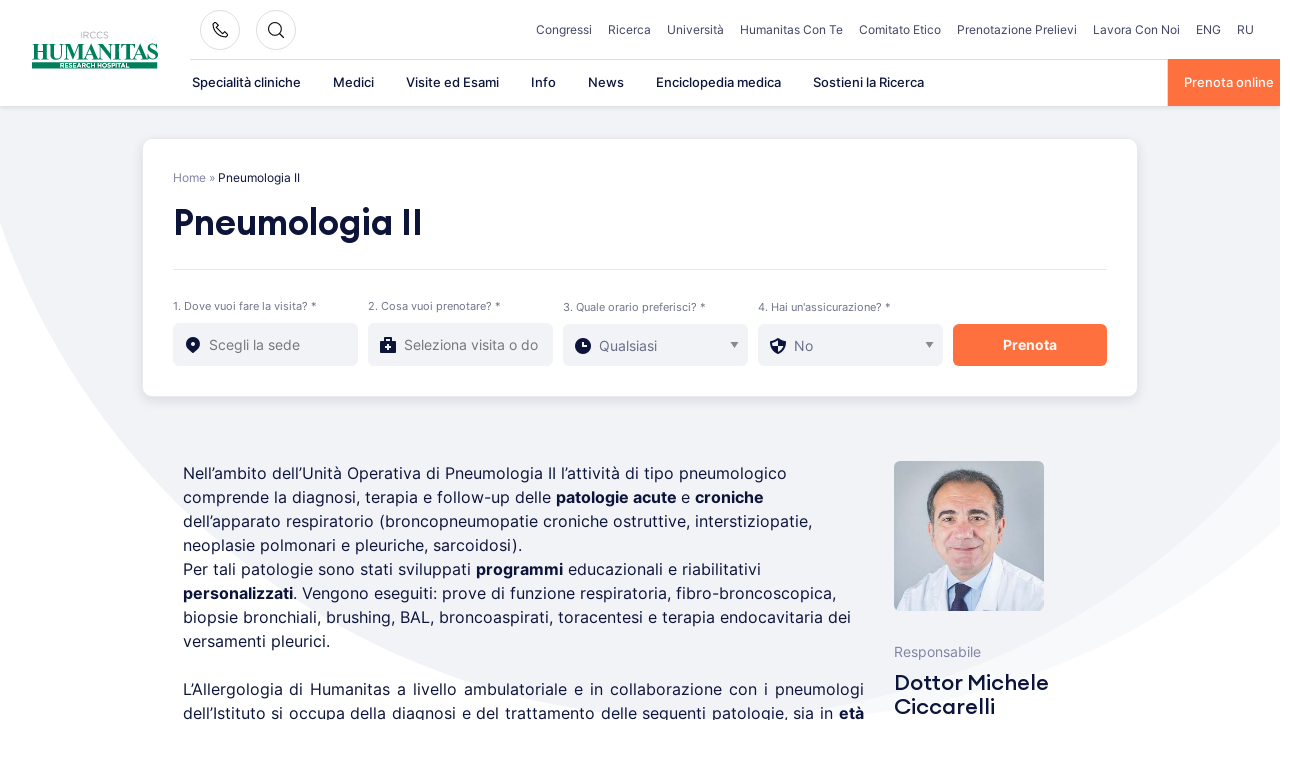

--- FILE ---
content_type: text/html; charset=UTF-8
request_url: https://www.humanitas.it/unita-operative/pneumologia/
body_size: 37413
content:
<!doctype html>
<html lang="it-IT">
<head>
    <meta charset="UTF-8">
    <meta name="viewport" content="width=device-width, initial-scale=1">
    <link rel="profile" href="https://gmpg.org/xfn/11">

	<meta name='robots' content='index, follow, max-image-preview:large, max-snippet:-1, max-video-preview:-1' />
	<style>img:is([sizes="auto" i], [sizes^="auto," i]) { contain-intrinsic-size: 3000px 1500px }</style>
	
	<!-- This site is optimized with the Yoast SEO plugin v25.5 - https://yoast.com/wordpress/plugins/seo/ -->
	<title>Pneumologia</title><link rel="preload" data-rocket-preload as="image" href="https://www.humanitas.it/wp-content/themes/hit-theme/assets/images/bg-circle.svg" fetchpriority="high">
	<meta name="description" content="Nell&#039;ambito dell&#039;Unità Operativa di Pneumologia l&#039;attività di tipo pneumologico comprende la diagnosi, terapia e follow-up delle patologie acute e croniche dell&#039;apparato respiratorio." />
	<link rel="canonical" href="https://www.humanitas.it/unita-operative/pneumologia/" />
	<meta property="og:locale" content="it_IT" />
	<meta property="og:type" content="article" />
	<meta property="og:title" content="Pneumologia" />
	<meta property="og:description" content="Nell&#039;ambito dell&#039;Unità Operativa di Pneumologia l&#039;attività di tipo pneumologico comprende la diagnosi, terapia e follow-up delle patologie acute e croniche dell&#039;apparato respiratorio." />
	<meta property="og:url" content="https://www.humanitas.it/unita-operative/pneumologia/" />
	<meta property="og:site_name" content="Humanitas" />
	<meta property="article:modified_time" content="2025-05-20T07:17:07+00:00" />
	<meta name="twitter:card" content="summary_large_image" />
	<meta name="twitter:label1" content="Tempo di lettura stimato" />
	<meta name="twitter:data1" content="2 minuti" />
	<!-- / Yoast SEO plugin. -->



<link rel="alternate" type="application/rss+xml" title="Humanitas &raquo; Feed" href="https://www.humanitas.it/feed/" />
<link rel="alternate" type="application/rss+xml" title="Humanitas &raquo; Feed dei commenti" href="https://www.humanitas.it/comments/feed/" />
<style id='wp-emoji-styles-inline-css'>

	img.wp-smiley, img.emoji {
		display: inline !important;
		border: none !important;
		box-shadow: none !important;
		height: 1em !important;
		width: 1em !important;
		margin: 0 0.07em !important;
		vertical-align: -0.1em !important;
		background: none !important;
		padding: 0 !important;
	}
</style>
<style id='wp-block-library-inline-css'>
:root{--wp-admin-theme-color:#007cba;--wp-admin-theme-color--rgb:0,124,186;--wp-admin-theme-color-darker-10:#006ba1;--wp-admin-theme-color-darker-10--rgb:0,107,161;--wp-admin-theme-color-darker-20:#005a87;--wp-admin-theme-color-darker-20--rgb:0,90,135;--wp-admin-border-width-focus:2px;--wp-block-synced-color:#7a00df;--wp-block-synced-color--rgb:122,0,223;--wp-bound-block-color:var(--wp-block-synced-color)}@media (min-resolution:192dpi){:root{--wp-admin-border-width-focus:1.5px}}.wp-element-button{cursor:pointer}:root{--wp--preset--font-size--normal:16px;--wp--preset--font-size--huge:42px}:root .has-very-light-gray-background-color{background-color:#eee}:root .has-very-dark-gray-background-color{background-color:#313131}:root .has-very-light-gray-color{color:#eee}:root .has-very-dark-gray-color{color:#313131}:root .has-vivid-green-cyan-to-vivid-cyan-blue-gradient-background{background:linear-gradient(135deg,#00d084,#0693e3)}:root .has-purple-crush-gradient-background{background:linear-gradient(135deg,#34e2e4,#4721fb 50%,#ab1dfe)}:root .has-hazy-dawn-gradient-background{background:linear-gradient(135deg,#faaca8,#dad0ec)}:root .has-subdued-olive-gradient-background{background:linear-gradient(135deg,#fafae1,#67a671)}:root .has-atomic-cream-gradient-background{background:linear-gradient(135deg,#fdd79a,#004a59)}:root .has-nightshade-gradient-background{background:linear-gradient(135deg,#330968,#31cdcf)}:root .has-midnight-gradient-background{background:linear-gradient(135deg,#020381,#2874fc)}.has-regular-font-size{font-size:1em}.has-larger-font-size{font-size:2.625em}.has-normal-font-size{font-size:var(--wp--preset--font-size--normal)}.has-huge-font-size{font-size:var(--wp--preset--font-size--huge)}.has-text-align-center{text-align:center}.has-text-align-left{text-align:left}.has-text-align-right{text-align:right}#end-resizable-editor-section{display:none}.aligncenter{clear:both}.items-justified-left{justify-content:flex-start}.items-justified-center{justify-content:center}.items-justified-right{justify-content:flex-end}.items-justified-space-between{justify-content:space-between}.screen-reader-text{border:0;clip-path:inset(50%);height:1px;margin:-1px;overflow:hidden;padding:0;position:absolute;width:1px;word-wrap:normal!important}.screen-reader-text:focus{background-color:#ddd;clip-path:none;color:#444;display:block;font-size:1em;height:auto;left:5px;line-height:normal;padding:15px 23px 14px;text-decoration:none;top:5px;width:auto;z-index:100000}html :where(.has-border-color){border-style:solid}html :where([style*=border-top-color]){border-top-style:solid}html :where([style*=border-right-color]){border-right-style:solid}html :where([style*=border-bottom-color]){border-bottom-style:solid}html :where([style*=border-left-color]){border-left-style:solid}html :where([style*=border-width]){border-style:solid}html :where([style*=border-top-width]){border-top-style:solid}html :where([style*=border-right-width]){border-right-style:solid}html :where([style*=border-bottom-width]){border-bottom-style:solid}html :where([style*=border-left-width]){border-left-style:solid}html :where(img[class*=wp-image-]){height:auto;max-width:100%}:where(figure){margin:0 0 1em}html :where(.is-position-sticky){--wp-admin--admin-bar--position-offset:var(--wp-admin--admin-bar--height,0px)}@media screen and (max-width:600px){html :where(.is-position-sticky){--wp-admin--admin-bar--position-offset:0px}}
</style>
<style id='classic-theme-styles-inline-css'>
/*! This file is auto-generated */
.wp-block-button__link{color:#fff;background-color:#32373c;border-radius:9999px;box-shadow:none;text-decoration:none;padding:calc(.667em + 2px) calc(1.333em + 2px);font-size:1.125em}.wp-block-file__button{background:#32373c;color:#fff;text-decoration:none}
</style>
<link data-minify="1" rel='stylesheet' id='questionnaire-styles-css' href='https://www.humanitas.it/wp-content/cache/min/1/wp-content/plugins/questionnaire-wp-plugin/assets/css/questionnaire.css?ver=1758000983' media='all' />
<link data-minify="1" rel='stylesheet' id='hmc_starter-style-css' href='https://www.humanitas.it/wp-content/cache/background-css/www.humanitas.it/wp-content/cache/min/1/wp-content/themes/hit-theme/assets/css/site.css?ver=1758000983&wpr_t=1763070346' media='all' />
<link data-minify="1" rel='stylesheet' id='cf7cf-style-css' href='https://www.humanitas.it/wp-content/cache/min/1/wp-content/plugins/cf7-conditional-fields/style.css?ver=1758000983' media='all' />
<script id="webtoffee-cookie-consent-js-extra">
var _wccConfig = {"_ipData":[],"_assetsURL":"https:\/\/www.humanitas.it\/wp-content\/plugins\/webtoffee-cookie-consent\/lite\/frontend\/images\/","_publicURL":"https:\/\/www.humanitas.it","_categories":[{"name":"Necessaria","slug":"necessary","isNecessary":true,"ccpaDoNotSell":true,"cookies":[{"cookieID":"visid_incap_*","domain":".humanitas.it","provider":"sitelock.com"},{"cookieID":"incap_ses_*","domain":".humanitas.it","provider":"sitelock.com"},{"cookieID":"wt_consent","domain":"www.humanitas.it","provider":""},{"cookieID":"ARRAffinity","domain":".prenota.humanitas.it","provider":"monitor.azure.com|azureedge.net"},{"cookieID":"ARRAffinitySameSite","domain":".prenota.humanitas.it","provider":"monitor.azure.com|azureedge.net"},{"cookieID":"nlbi_*","domain":".humanitas.it","provider":"thehotelsnetwork.com\/js\/hotel_price_widget.js"}],"active":true,"defaultConsent":{"gdpr":true,"ccpa":true},"foundNoCookieScript":false},{"name":"Funzionale","slug":"functional","isNecessary":false,"ccpaDoNotSell":true,"cookies":[{"cookieID":"yt-remote-device-id","domain":"youtube.com","provider":"youtube.com"},{"cookieID":"ytidb::LAST_RESULT_ENTRY_KEY","domain":"youtube.com","provider":"youtube.com"},{"cookieID":"yt-remote-connected-devices","domain":"youtube.com","provider":"youtube.com"},{"cookieID":"yt-remote-session-app","domain":"youtube.com","provider":"youtube.com"},{"cookieID":"yt-remote-cast-installed","domain":"youtube.com","provider":"youtube.com"},{"cookieID":"yt-remote-session-name","domain":"youtube.com","provider":"youtube.com"},{"cookieID":"yt-remote-fast-check-period","domain":"youtube.com","provider":"youtube.com"}],"active":true,"defaultConsent":{"gdpr":false,"ccpa":false},"foundNoCookieScript":false},{"name":"Analitica","slug":"analytics","isNecessary":false,"ccpaDoNotSell":true,"cookies":[{"cookieID":"___utmvc","domain":"www.humanitas.it","provider":"google-analytics.com|googletagmanager.com\/gtag\/js"},{"cookieID":"_gcl_au","domain":".humanitas.it","provider":"googletagmanager.com"},{"cookieID":"_ga","domain":".humanitas.it","provider":"google-analytics.com|googletagmanager.com\/gtag\/js"},{"cookieID":"_gid","domain":".humanitas.it","provider":"google-analytics.com|googletagmanager.com\/gtag\/js"},{"cookieID":"_gat_UA-*","domain":".humanitas.it","provider":"google-analytics.com|googletagmanager.com\/gtag\/js"},{"cookieID":"__kla_id","domain":"www.humanitas.it","provider":"klaviyo.com"},{"cookieID":"_ga_*","domain":".humanitas.it","provider":"google-analytics.com|googletagmanager.com\/gtag\/js"},{"cookieID":"_hjSessionUser_*","domain":".humanitas.it","provider":"hotjar.com"},{"cookieID":"_hjSession_*","domain":".humanitas.it","provider":"hotjar.com"},{"cookieID":"_fbp","domain":".humanitas.it","provider":"facebook.net"},{"cookieID":"_hjTLDTest","domain":".humanitas.it","provider":"hotjar.com"}],"active":true,"defaultConsent":{"gdpr":false,"ccpa":false},"foundNoCookieScript":false},{"name":"Prestazioni","slug":"performance","isNecessary":false,"ccpaDoNotSell":true,"cookies":[],"active":true,"defaultConsent":{"gdpr":false,"ccpa":false},"foundNoCookieScript":false},{"name":"Pubblicitari","slug":"advertisement","isNecessary":false,"ccpaDoNotSell":true,"cookies":[{"cookieID":"YSC","domain":".youtube.com","provider":"youtube.com"},{"cookieID":"VISITOR_INFO1_LIVE","domain":".youtube.com","provider":"youtube.com"},{"cookieID":"VISITOR_PRIVACY_METADATA","domain":".youtube.com","provider":"youtube.com"},{"cookieID":"yt.innertube::requests","domain":"youtube.com","provider":"youtube.com"},{"cookieID":"yt.innertube::nextId","domain":"youtube.com","provider":"youtube.com"}],"active":true,"defaultConsent":{"gdpr":false,"ccpa":false},"foundNoCookieScript":false},{"name":"Altre","slug":"others","isNecessary":false,"ccpaDoNotSell":true,"cookies":[{"cookieID":"__Secure-ROLLOUT_TOKEN","domain":".youtube.com","provider":""}],"active":true,"defaultConsent":{"gdpr":false,"ccpa":false},"foundNoCookieScript":false}],"_activeLaw":"gdpr","_rootDomain":"","_block":"1","_showBanner":"1","_bannerConfig":{"GDPR":{"settings":{"type":"popup","position":"center","applicableLaw":"gdpr","preferenceCenter":"center","selectedRegion":"EU","consentExpiry":365,"shortcodes":[{"key":"wcc_readmore","content":"<a href=\"#\" class=\"wcc-policy\" aria-label=\"Politica sui cookie\" target=\"_blank\" rel=\"noopener\" data-tag=\"readmore-button\">Politica sui cookie<\/a>","tag":"readmore-button","status":false,"attributes":{"rel":"nofollow","target":"_blank"}},{"key":"wcc_show_desc","content":"<button class=\"wcc-show-desc-btn\" data-tag=\"show-desc-button\" aria-label=\"Mostra di pi\u00f9\">Mostra di pi\u00f9<\/button>","tag":"show-desc-button","status":true,"attributes":[]},{"key":"wcc_hide_desc","content":"<button class=\"wcc-show-desc-btn\" data-tag=\"hide-desc-button\" aria-label=\"Mostra meno\">Mostra meno<\/button>","tag":"hide-desc-button","status":true,"attributes":[]},{"key":"wcc_category_toggle_label","content":"[wcc_{{status}}_category_label] [wcc_preference_{{category_slug}}_title]","tag":"","status":true,"attributes":[]},{"key":"wcc_enable_category_label","content":"Abilitare","tag":"","status":true,"attributes":[]},{"key":"wcc_disable_category_label","content":"Disattivare","tag":"","status":true,"attributes":[]},{"key":"wcc_video_placeholder","content":"<div class=\"video-placeholder-normal\" data-tag=\"video-placeholder\" id=\"[UNIQUEID]\"><p class=\"video-placeholder-text-normal\" data-tag=\"placeholder-title\">Si prega di accettare il consenso ai cookie<\/p><\/div>","tag":"","status":true,"attributes":[]},{"key":"wcc_enable_optout_label","content":"Abilitare","tag":"","status":true,"attributes":[]},{"key":"wcc_disable_optout_label","content":"Disattivare","tag":"","status":true,"attributes":[]},{"key":"wcc_optout_toggle_label","content":"[wcc_{{status}}_optout_label] [wcc_optout_option_title]","tag":"","status":true,"attributes":[]},{"key":"wcc_optout_option_title","content":"Non vendere o condividere i miei dati personali","tag":"","status":true,"attributes":[]},{"key":"wcc_optout_close_label","content":"Vicino","tag":"","status":true,"attributes":[]}],"bannerEnabled":true},"behaviours":{"reloadBannerOnAccept":false,"loadAnalyticsByDefault":false,"animations":{"onLoad":"animate","onHide":"sticky"}},"config":{"revisitConsent":{"status":false,"tag":"revisit-consent","position":"bottom-left","meta":{"url":"#"},"styles":[],"elements":{"title":{"type":"text","tag":"revisit-consent-title","status":true,"styles":{"color":"#0056a7"}}}},"preferenceCenter":{"toggle":{"status":true,"tag":"detail-category-toggle","type":"toggle","states":{"active":{"styles":{"background-color":"#000000"}},"inactive":{"styles":{"background-color":"#D0D5D2"}}}},"poweredBy":false},"categoryPreview":{"status":false,"toggle":{"status":true,"tag":"detail-category-preview-toggle","type":"toggle","states":{"active":{"styles":{"background-color":"#000000"}},"inactive":{"styles":{"background-color":"#D0D5D2"}}}}},"videoPlaceholder":{"status":true,"styles":{"background-color":"#000000","border-color":"#000000","color":"#ffffff"}},"readMore":{"status":false,"tag":"readmore-button","type":"link","meta":{"noFollow":true,"newTab":true},"styles":{"color":"#000000","background-color":"transparent","border-color":"transparent"}},"auditTable":{"status":true},"optOption":{"status":true,"toggle":{"status":true,"tag":"optout-option-toggle","type":"toggle","states":{"active":{"styles":{"background-color":"#000000"}},"inactive":{"styles":{"background-color":"#FFFFFF"}}}},"gpcOption":false}}}},"_version":"3.2.0","_logConsent":"","_tags":[{"tag":"accept-button","styles":{"color":"#FFFFFF","background-color":"#FF703F","border-color":"#FF703F"}},{"tag":"reject-button","styles":{"color":"#000000","background-color":"#F9F9F9","border-color":"#F9F9F9"}},{"tag":"settings-button","styles":{"color":"#000000","background-color":"#F9F9F9","border-color":"#F9F9F9"}},{"tag":"readmore-button","styles":{"color":"#000000","background-color":"transparent","border-color":"transparent"}},{"tag":"donotsell-button","styles":{"color":"#1863dc","background-color":"transparent","border-color":"transparent"}},{"tag":"accept-button","styles":{"color":"#FFFFFF","background-color":"#FF703F","border-color":"#FF703F"}},{"tag":"revisit-consent","styles":[]}],"_rtl":"","_lawSelected":["GDPR"],"_restApiUrl":"https:\/\/directory.cookieyes.com\/api\/v1\/ip","_renewConsent":"","_restrictToCA":"","_providersToBlock":[{"re":"youtube.com","categories":["functional","advertisement"]},{"re":"google-analytics.com|googletagmanager.com\/gtag\/js","categories":["analytics"]},{"re":"googletagmanager.com","categories":["analytics"]},{"re":"klaviyo.com","categories":["analytics"]},{"re":"hotjar.com","categories":["analytics"]},{"re":"facebook.net","categories":["analytics"]}]};
var _wccStyles = {"css":{"GDPR":".wcc-overlay{background: #000000; opacity: 0.4; position: fixed; top: 0; left: 0; width: 100%; height: 100%; z-index: 9999999;}.wcc-popup-overflow{overflow: hidden;}.wcc-hide{display: none;}.wcc-btn-revisit-wrapper{display: flex; padding: 6px; border-radius: 8px; opacity: 0px; background-color:#ffffff; box-shadow: 0px 3px 10px 0px #798da04d;  align-items: center; justify-content: center;  position: fixed; z-index: 999999; cursor: pointer;}.wcc-revisit-bottom-left{bottom: 15px; left: 15px;}.wcc-revisit-bottom-right{bottom: 15px; right: 15px;}.wcc-btn-revisit-wrapper .wcc-btn-revisit{display: flex; align-items: center; justify-content: center; background: none; border: none; cursor: pointer; position: relative; margin: 0; padding: 0;}.wcc-btn-revisit-wrapper .wcc-btn-revisit img{max-width: fit-content; margin: 0; } .wcc-btn-revisit-wrapper .wcc-revisit-help-text{font-size:14px; margin-left:4px; display:none;}.wcc-btn-revisit-wrapper:hover .wcc-revisit-help-text {display: block;}.wcc-revisit-hide{display: none;}.wcc-preference-btn:hover{cursor:pointer; text-decoration:underline;}.wcc-cookie-audit-table { font-family: inherit; border-collapse: collapse; width: 100%;} .wcc-cookie-audit-table th, .wcc-cookie-audit-table td {text-align: left; padding: 10px; font-size: 12px; color: #000000; word-break: normal; background-color: #d9dfe7; border: 1px solid #cbced6;} .wcc-cookie-audit-table tr:nth-child(2n + 1) td { background: #f1f5fa; }.wcc-consent-container{position: fixed; width: 440px; box-sizing: border-box; z-index: 99999999; transform: translate(-50%, -50%); border-radius: 6px;}.wcc-consent-container .wcc-consent-bar{background: #ffffff; border: 1px solid; padding: 20px 26px; border-radius: 6px; box-shadow: 0 -1px 10px 0 #acabab4d;}.wcc-consent-bar .wcc-banner-btn-close{position: absolute; right: 10px; top: 8px; background: none; border: none; cursor: pointer; padding: 0; margin: 0; height: auto; width: auto; min-height: 0; line-height: 0; text-shadow: none; box-shadow: none;}.wcc-consent-bar .wcc-banner-btn-close img{height: 10px; width: 10px; margin: 0;}.wcc-popup-center{top: 50%; left: 50%;}.wcc-custom-brand-logo-wrapper .wcc-custom-brand-logo{width: 100px; height: auto; margin: 0 0 12px 0;}.wcc-notice .wcc-title{color: #212121; font-weight: 700; font-size: 18px; line-height: 24px; margin: 0 0 12px 0; word-break: break-word;}.wcc-notice-des *{font-size: 14px;}.wcc-notice-des{color: #212121; font-size: 14px; line-height: 24px; font-weight: 400;}.wcc-notice-des img{min-height: 25px; min-width: 25px;}.wcc-consent-bar .wcc-notice-des p{color: inherit; margin-top: 0; word-break: break-word;}.wcc-notice-des p:last-child{margin-bottom: 0;}.wcc-notice-des a.wcc-policy,.wcc-notice-des button.wcc-policy{font-size: 14px; color: #1863dc; white-space: nowrap; cursor: pointer; background: transparent; border: 1px solid; text-decoration: underline;}.wcc-notice-des button.wcc-policy{padding: 0;}.wcc-notice-des a.wcc-policy:focus-visible,.wcc-consent-bar .wcc-banner-btn-close:focus-visible,.wcc-notice-des button.wcc-policy:focus-visible,.wcc-preference-content-wrapper .wcc-show-desc-btn:focus-visible,.wcc-accordion-header .wcc-accordion-btn:focus-visible,.wcc-preference-header .wcc-btn-close:focus-visible,.wcc-switch input[type=\"checkbox\"]:focus-visible,.wcc-btn:focus-visible{outline: 2px solid #1863dc; outline-offset: 2px;}.wcc-btn:focus:not(:focus-visible),.wcc-accordion-header .wcc-accordion-btn:focus:not(:focus-visible),.wcc-preference-content-wrapper .wcc-show-desc-btn:focus:not(:focus-visible),.wcc-btn-revisit-wrapper .wcc-btn-revisit:focus:not(:focus-visible),.wcc-preference-header .wcc-btn-close:focus:not(:focus-visible),.wcc-consent-bar .wcc-banner-btn-close:focus:not(:focus-visible){outline: 0;}button.wcc-show-desc-btn:not(:hover):not(:active){color: #1863dc; background: transparent;}button.wcc-accordion-btn:not(:hover):not(:active),button.wcc-banner-btn-close:not(:hover):not(:active),button.wcc-btn-close:not(:hover):not(:active),button.wcc-btn-revisit:not(:hover):not(:active){background: transparent;}.wcc-consent-bar button:hover,.wcc-modal.wcc-modal-open button:hover,.wcc-consent-bar button:focus,.wcc-modal.wcc-modal-open button:focus{text-decoration: none;}.wcc-notice-btn-wrapper{display: flex; justify-content: center; align-items: center; flex-wrap: wrap; gap: 8px; margin-top: 16px;}.wcc-notice-btn-wrapper .wcc-btn{text-shadow: none; box-shadow: none;}.wcc-btn{flex: auto; max-width: 100%; font-size: 14px; font-family: inherit; line-height: 24px; padding: 8px; font-weight: 500; border-radius: 2px; cursor: pointer; text-align: center; text-transform: none; min-height: 0;}.wcc-btn:hover{opacity: 0.8;}.wcc-btn-customize{color: #1863dc; background: transparent; border: 2px solid #1863dc;}.wcc-btn-reject{color: #1863dc; background: transparent; border: 2px solid #1863dc;}.wcc-btn-accept{background: #1863dc; color: #ffffff; border: 2px solid #1863dc;}.wcc-btn:last-child{margin-right: 0;}@media (max-width: 576px){.wcc-box-bottom-left{bottom: 0; left: 0;}.wcc-box-bottom-right{bottom: 0; right: 0;}.wcc-box-top-left{top: 0; left: 0;}.wcc-box-top-right{top: 0; right: 0;}}@media (max-width: 440px){.wcc-popup-center{width: 100%; max-width: 100%;}.wcc-consent-container .wcc-consent-bar{padding: 20px 0;}.wcc-custom-brand-logo-wrapper, .wcc-notice .wcc-title, .wcc-notice-des, .wcc-notice-btn-wrapper{padding: 0 24px;}.wcc-notice-des{max-height: 40vh; overflow-y: scroll;}.wcc-notice-btn-wrapper{flex-direction: column; gap: 10px;}.wcc-btn{width: 100%;}.wcc-notice-btn-wrapper .wcc-btn-customize{order: 2;}.wcc-notice-btn-wrapper .wcc-btn-reject{order: 3;}.wcc-notice-btn-wrapper .wcc-btn-accept{order: 1;}}@media (max-width: 352px){.wcc-notice .wcc-title{font-size: 16px;}.wcc-notice-des *{font-size: 12px;}.wcc-notice-des, .wcc-btn, .wcc-notice-des a.wcc-policy{font-size: 12px;}}.wcc-modal.wcc-modal-open{display: flex; visibility: visible; -webkit-transform: translate(-50%, -50%); -moz-transform: translate(-50%, -50%); -ms-transform: translate(-50%, -50%); -o-transform: translate(-50%, -50%); transform: translate(-50%, -50%); top: 50%; left: 50%; transition: all 1s ease;}.wcc-modal{box-shadow: 0 32px 68px rgba(0, 0, 0, 0.3); margin: 0 auto; position: fixed; max-width: 100%; background: #ffffff; top: 50%; box-sizing: border-box; border-radius: 6px; z-index: 999999999; color: #212121; -webkit-transform: translate(-50%, 100%); -moz-transform: translate(-50%, 100%); -ms-transform: translate(-50%, 100%); -o-transform: translate(-50%, 100%); transform: translate(-50%, 100%); visibility: hidden; transition: all 0s ease;}.wcc-preference-center{max-height: 79vh; overflow: hidden; width: 845px; overflow: hidden; flex: 1 1 0; display: flex; flex-direction: column; border-radius: 6px;}.wcc-preference-header{display: flex; align-items: center; justify-content: space-between; padding: 22px 24px; border-bottom: 1px solid;}.wcc-preference-header .wcc-preference-title{font-size: 18px; font-weight: 700; line-height: 24px; word-break: break-word;}.wcc-google-privacy-url a {text-decoration:none;color: #1863dc;cursor:pointer;} .wcc-preference-header .wcc-btn-close{cursor: pointer; vertical-align: middle; padding: 0; margin: 0; background: none; border: none; height: auto; width: auto; min-height: 0; line-height: 0; box-shadow: none; text-shadow: none;}.wcc-preference-header .wcc-btn-close img{margin: 0; height: 10px; width: 10px;}.wcc-preference-body-wrapper{padding: 0 24px; flex: 1; overflow: auto; box-sizing: border-box;}.wcc-preference-content-wrapper *,.wcc-preference-body-wrapper *{font-size: 14px;}.wcc-preference-content-wrapper{font-size: 14px; line-height: 24px; font-weight: 400; padding: 12px 0; }.wcc-preference-content-wrapper img{min-height: 25px; min-width: 25px;}.wcc-preference-content-wrapper .wcc-show-desc-btn{font-size: 14px; font-family: inherit; color: #1863dc; text-decoration: none; line-height: 24px; padding: 0; margin: 0; white-space: nowrap; cursor: pointer; background: transparent; border-color: transparent; text-transform: none; min-height: 0; text-shadow: none; box-shadow: none;}.wcc-preference-body-wrapper .wcc-preference-content-wrapper p{color: inherit; margin-top: 0;}.wcc-preference-content-wrapper p:last-child{margin-bottom: 0;}.wcc-accordion-wrapper{margin-bottom: 10px;}.wcc-accordion{border-bottom: 1px solid;}.wcc-accordion:last-child{border-bottom: none;}.wcc-accordion .wcc-accordion-item{display: flex; margin-top: 10px;}.wcc-accordion .wcc-accordion-body{display: none;}.wcc-accordion.wcc-accordion-active .wcc-accordion-body{display: block; padding: 0 22px; margin-bottom: 16px;}.wcc-accordion-header-wrapper{width: 100%; cursor: pointer;}.wcc-accordion-item .wcc-accordion-header{display: flex; justify-content: space-between; align-items: center;}.wcc-accordion-header .wcc-accordion-btn{font-size: 16px; font-family: inherit; color: #212121; line-height: 24px; background: none; border: none; font-weight: 700; padding: 0; margin: 0; cursor: pointer; text-transform: none; min-height: 0; text-shadow: none; box-shadow: none;}.wcc-accordion-header .wcc-always-active{color: #008000; font-weight: 600; line-height: 24px; font-size: 14px;}.wcc-accordion-header-des *{font-size: 14px;}.wcc-accordion-header-des{font-size: 14px; line-height: 24px; margin: 10px 0 16px 0;}.wcc-accordion-header-wrapper .wcc-accordion-header-des p{color: inherit; margin-top: 0;}.wcc-accordion-chevron{margin-right: 22px; position: relative; cursor: pointer;}.wcc-accordion-chevron-hide{display: none;}.wcc-accordion .wcc-accordion-chevron i::before{content: \"\"; position: absolute; border-right: 1.4px solid; border-bottom: 1.4px solid; border-color: inherit; height: 6px; width: 6px; -webkit-transform: rotate(-45deg); -moz-transform: rotate(-45deg); -ms-transform: rotate(-45deg); -o-transform: rotate(-45deg); transform: rotate(-45deg); transition: all 0.2s ease-in-out; top: 8px;}.wcc-accordion.wcc-accordion-active .wcc-accordion-chevron i::before{-webkit-transform: rotate(45deg); -moz-transform: rotate(45deg); -ms-transform: rotate(45deg); -o-transform: rotate(45deg); transform: rotate(45deg);}.wcc-audit-table{background: #f4f4f4; border-radius: 6px;}.wcc-audit-table .wcc-empty-cookies-text{color: inherit; font-size: 12px; line-height: 24px; margin: 0; padding: 10px;}.wcc-audit-table .wcc-cookie-des-table{font-size: 12px; line-height: 24px; font-weight: normal; padding: 15px 10px; border-bottom: 1px solid; border-bottom-color: inherit; margin: 0;}.wcc-audit-table .wcc-cookie-des-table:last-child{border-bottom: none;}.wcc-audit-table .wcc-cookie-des-table li{list-style-type: none; display: flex; padding: 3px 0;}.wcc-audit-table .wcc-cookie-des-table li:first-child{padding-top: 0;}.wcc-cookie-des-table li div:first-child{width: 100px; font-weight: 600; word-break: break-word; word-wrap: break-word;}.wcc-cookie-des-table li div:last-child{flex: 1; word-break: break-word; word-wrap: break-word; margin-left: 8px;}.wcc-cookie-des-table li div:last-child p{color: inherit; margin-top: 0;}.wcc-cookie-des-table li div:last-child p:last-child{margin-bottom: 0;}.wcc-footer-shadow{display: block; width: 100%; height: 40px; background: linear-gradient(180deg, rgba(255, 255, 255, 0) 0%, #ffffff 100%); position: absolute; bottom: calc(100% - 1px);}.wcc-footer-wrapper{position: relative;}.wcc-prefrence-btn-wrapper{display: flex; flex-wrap: wrap; gap: 8px; align-items: center; justify-content: center; padding: 22px 24px; border-top: 1px solid;}.wcc-prefrence-btn-wrapper .wcc-btn{text-shadow: none; box-shadow: none;}.wcc-btn-preferences{color: #1863dc; background: transparent; border: 2px solid #1863dc;}.wcc-preference-header,.wcc-preference-body-wrapper,.wcc-preference-content-wrapper,.wcc-accordion-wrapper,.wcc-accordion,.wcc-accordion-wrapper,.wcc-footer-wrapper,.wcc-prefrence-btn-wrapper{border-color: inherit;}@media (max-width: 845px){.wcc-modal{max-width: calc(100% - 16px);}}@media (max-width: 576px){.wcc-modal{max-width: 100%;}.wcc-preference-center{max-height: 100vh;}.wcc-prefrence-btn-wrapper{flex-direction: column; gap: 10px;}.wcc-accordion.wcc-accordion-active .wcc-accordion-body{padding-right: 0;}.wcc-prefrence-btn-wrapper .wcc-btn{width: 100%;}.wcc-prefrence-btn-wrapper .wcc-btn-reject{order: 3;}.wcc-prefrence-btn-wrapper .wcc-btn-accept{order: 1;}.wcc-prefrence-btn-wrapper .wcc-btn-preferences{order: 2;}}@media (max-width: 425px){.wcc-accordion-chevron{margin-right: 15px;}.wcc-accordion.wcc-accordion-active .wcc-accordion-body{padding: 0 15px;}}@media (max-width: 352px){.wcc-preference-header .wcc-preference-title{font-size: 16px;}.wcc-preference-header{padding: 16px 24px;}.wcc-preference-content-wrapper *, .wcc-accordion-header-des *{font-size: 12px;}.wcc-preference-content-wrapper, .wcc-preference-content-wrapper .wcc-show-more, .wcc-accordion-header .wcc-always-active, .wcc-accordion-header-des, .wcc-preference-content-wrapper .wcc-show-desc-btn{font-size: 12px;}.wcc-accordion-header .wcc-accordion-btn{font-size: 14px;}}.wcc-switch{display: flex;}.wcc-switch input[type=\"checkbox\"]{position: relative; width: 44px; height: 24px; margin: 0; background: #d0d5d2; -webkit-appearance: none; border-radius: 50px; cursor: pointer; outline: 0; border: none; top: 0;}.wcc-switch input[type=\"checkbox\"]:checked{background: #1863dc;}.wcc-switch input[type=\"checkbox\"]:before{position: absolute; content: \"\"; height: 20px; width: 20px; left: 2px; bottom: 2px; border-radius: 50%; background-color: white; -webkit-transition: 0.4s; transition: 0.4s; margin: 0;}.wcc-switch input[type=\"checkbox\"]:after{display: none;}.wcc-switch input[type=\"checkbox\"]:checked:before{-webkit-transform: translateX(20px); -ms-transform: translateX(20px); transform: translateX(20px);}@media (max-width: 425px){.wcc-switch input[type=\"checkbox\"]{width: 38px; height: 21px;}.wcc-switch input[type=\"checkbox\"]:before{height: 17px; width: 17px;}.wcc-switch input[type=\"checkbox\"]:checked:before{-webkit-transform: translateX(17px); -ms-transform: translateX(17px); transform: translateX(17px);}}.video-placeholder-youtube{background-size: 100% 100%; background-position: center; background-repeat: no-repeat; background-color: #b2b0b059; position: relative; display: flex; align-items: center; justify-content: center; max-width: 100%;}.video-placeholder-text-youtube{text-align: center; align-items: center; padding: 10px 16px; background-color: #000000cc; color: #ffffff; border: 1px solid; border-radius: 2px; cursor: pointer;}.video-placeholder-normal{background-image: url(\"\/wp-content\/plugins\/webtoffee-cookie-consent\/lite\/frontend\/images\/placeholder.svg\"); background-size: 80px; background-position: center; background-repeat: no-repeat; background-color: #b2b0b059; position: relative; display: flex; align-items: flex-end; justify-content: center; max-width: 100%;}.video-placeholder-text-normal{align-items: center; padding: 10px 16px; text-align: center; border: 1px solid; border-radius: 2px; cursor: pointer;}.wcc-rtl{direction: rtl; text-align: right;}.wcc-rtl .wcc-banner-btn-close{left: 9px; right: auto;}.wcc-rtl .wcc-notice-btn-wrapper .wcc-btn:last-child{margin-right: 8px;}.wcc-rtl .wcc-notice-btn-wrapper .wcc-btn:first-child{margin-right: 0;}.wcc-rtl .wcc-notice-btn-wrapper{margin-left: 0;}.wcc-rtl .wcc-prefrence-btn-wrapper .wcc-btn{margin-right: 8px;}.wcc-rtl .wcc-prefrence-btn-wrapper .wcc-btn:first-child{margin-right: 0;}.wcc-rtl .wcc-accordion .wcc-accordion-chevron i::before{border: none; border-left: 1.4px solid; border-top: 1.4px solid; left: 12px;}.wcc-rtl .wcc-accordion.wcc-accordion-active .wcc-accordion-chevron i::before{-webkit-transform: rotate(-135deg); -moz-transform: rotate(-135deg); -ms-transform: rotate(-135deg); -o-transform: rotate(-135deg); transform: rotate(-135deg);}@media (max-width: 768px){.wcc-rtl .wcc-notice-btn-wrapper{margin-right: 0;}}@media (max-width: 576px){.wcc-rtl .wcc-notice-btn-wrapper .wcc-btn:last-child{margin-right: 0;}.wcc-rtl .wcc-prefrence-btn-wrapper .wcc-btn{margin-right: 0;}.wcc-rtl .wcc-accordion.wcc-accordion-active .wcc-accordion-body{padding: 0 22px 0 0;}}@media (max-width: 425px){.wcc-rtl .wcc-accordion.wcc-accordion-active .wcc-accordion-body{padding: 0 15px 0 0;}}@supports not (gap: 10px){.wcc-btn{margin: 0 8px 0 0;}@media (max-width: 440px){.wcc-notice-btn-wrapper{margin-top: 0;}.wcc-btn{margin: 10px 0 0 0;}.wcc-notice-btn-wrapper .wcc-btn-accept{margin-top: 16px;}}@media (max-width: 576px){.wcc-prefrence-btn-wrapper .wcc-btn{margin: 10px 0 0 0;}.wcc-prefrence-btn-wrapper .wcc-btn-accept{margin-top: 0;}}}.wcc-hide-ad-settings{display: none;}button.wcc-iab-dec-btn,.wcc-child-accordion-header-wrapper .wcc-child-accordion-btn,.wcc-vendor-wrapper .wcc-show-table-btn{font-size: 14px; font-family: inherit; line-height: 24px; padding: 0; margin: 0; cursor: pointer; text-decoration: none; background: none; border: none; text-transform: none; min-height: 0; text-shadow: none; box-shadow: none;}button.wcc-iab-dec-btn{color: #1863dc;}.wcc-iab-detail-wrapper{display: flex; flex-direction: column; overflow: hidden; border-color: inherit; height: 100vh;}.wcc-iab-detail-wrapper .wcc-iab-preference-des,.wcc-iab-detail-wrapper .wcc-google-privacy-policy{padding: 12px 24px; font-size: 14px; line-height: 24px;}.wcc-iab-detail-wrapper .wcc-iab-preference-des p{color: inherit; margin-top: 0;}.wcc-iab-detail-wrapper .wcc-iab-preference-des p:last-child{margin-bottom: 0;}.wcc-iab-detail-wrapper .wcc-iab-navbar-wrapper{padding: 0 24px; border-color: inherit;}.wcc-iab-navbar-wrapper .wcc-iab-navbar{display: flex; list-style-type: none; margin: 0; padding: 0; border-bottom: 1px solid; border-color: inherit;}.wcc-iab-navbar .wcc-iab-nav-item{margin: 0 12px;}.wcc-iab-nav-item.wcc-iab-nav-item-active{border-bottom: 4px solid #1863dc;}.wcc-iab-navbar .wcc-iab-nav-item:first-child{margin: 0 12px 0 0;}.wcc-iab-navbar .wcc-iab-nav-item:last-child{margin: 0 0 0 12px;}.wcc-iab-nav-item button.wcc-iab-nav-btn{padding: 6px 0 14px; color: #757575; font-size: 16px; line-height: 24px; cursor: pointer; background: transparent; border-color: transparent; text-transform: none; min-height: 0; text-shadow: none; box-shadow: none;}.wcc-iab-nav-item.wcc-iab-nav-item-active button.wcc-iab-nav-btn{color: #1863dc; font-weight: 700;}.wcc-iab-detail-wrapper .wcc-iab-detail-sub-wrapper{flex: 1; overflow: auto; border-color: inherit;}.wcc-accordion .wcc-accordion-iab-item{display: flex; padding: 20px 0; cursor: pointer;}.wcc-accordion-header-wrapper .wcc-accordion-header{display: flex; align-items: center; justify-content: space-between;}.wcc-accordion-title {display:flex; align-items:center; font-size:16px;}.wcc-accordion-body .wcc-child-accordion{padding: 0 15px; background-color: #f4f4f4; box-shadow: inset 0px -1px 0px rgba(0, 0, 0, 0.1); border-radius: 6px; margin-bottom: 20px;}.wcc-child-accordion .wcc-child-accordion-item{display: flex; padding: 15px 0; cursor: pointer;}.wcc-accordion-body .wcc-child-accordion.wcc-accordion-active{padding: 0 15px 15px;}.wcc-child-accordion.wcc-accordion-active .wcc-child-accordion-item{padding: 15px 0 0;}.wcc-child-accordion-chevron{margin-right: 18px; position: relative; cursor: pointer;}.wcc-child-accordion .wcc-child-accordion-chevron i::before{content: \"\"; position: absolute; border-right: 1.4px solid; border-bottom: 1.4px solid; border-color: #212121; height: 6px; width: 6px; -webkit-transform: rotate(-45deg); -moz-transform: rotate(-45deg); -ms-transform: rotate(-45deg); -o-transform: rotate(-45deg); transform: rotate(-45deg); transition: all 0.2s ease-in-out; top: 8px;}.wcc-child-accordion.wcc-accordion-active .wcc-child-accordion-chevron i::before{top: 6px; -webkit-transform: rotate(45deg); -moz-transform: rotate(45deg); -ms-transform: rotate(45deg); -o-transform: rotate(45deg); transform: rotate(45deg);}.wcc-child-accordion-item .wcc-child-accordion-header-wrapper{display: flex; align-items: center; justify-content: space-between; flex-wrap: wrap; width: 100%;}.wcc-child-accordion-header-wrapper .wcc-child-accordion-btn{color: #212121; font-weight: 700; text-align: left;}.wcc-child-accordion-header-wrapper .wcc-switch-wrapper{color: #212121; display: flex; align-items: center; justify-content: end; flex-wrap: wrap;}.wcc-switch-wrapper .wcc-legitimate-switch-wrapper,.wcc-switch-wrapper .wcc-consent-switch-wrapper{display: flex; align-items: center; justify-content: center;}.wcc-legitimate-switch-wrapper.wcc-switch-separator{border-right: 1px solid #d0d5d2; padding: 0 10px 0 0;}.wcc-switch-wrapper .wcc-consent-switch-wrapper{padding: 0 0 0 10px;}.wcc-legitimate-switch-wrapper .wcc-switch-label,.wcc-consent-switch-wrapper .wcc-switch-label{font-size: 14px; line-height: 24px; margin: 0 8px 0 0;}.wcc-switch-sm{display: flex;}.wcc-switch-sm input[type=\"checkbox\"]{position: relative; width: 34px; height: 20px; margin: 0; background: #d0d5d2; -webkit-appearance: none; border-radius: 50px; cursor: pointer; outline: 0; border: none; top: 0;}.wcc-switch-sm input[type=\"checkbox\"]:checked{background: #1863dc;}.wcc-switch-sm input[type=\"checkbox\"]:before{position: absolute; content: \"\"; height: 16px; width: 16px; left: 2px; bottom: 2px; border-radius: 50%; background-color: white; -webkit-transition: 0.4s; transition: 0.4s; margin: 0;}.wcc-switch-sm input[type=\"checkbox\"]:checked:before{-webkit-transform: translateX(14px); -ms-transform: translateX(14px); transform: translateX(14px);}.wcc-switch-sm input[type=\"checkbox\"]:focus-visible{outline: 2px solid #1863dc; outline-offset: 2px;}.wcc-child-accordion .wcc-child-accordion-body,.wcc-preference-body-wrapper .wcc-iab-detail-title{display: none;}.wcc-child-accordion.wcc-accordion-active .wcc-child-accordion-body{display: block;}.wcc-accordion-iab-item .wcc-accordion-btn{color: inherit;}.wcc-child-accordion-body .wcc-iab-ad-settings-details{color: #212121; font-size: 12px; line-height: 24px; margin: 0 0 0 18px;}.wcc-child-accordion-body .wcc-iab-ad-settings-details *{font-size: 12px; line-height: 24px; word-wrap: break-word;}.wcc-iab-ad-settings-details .wcc-vendor-wrapper{color: #212121;}.wcc-iab-ad-settings-details .wcc-iab-ad-settings-details-des,.wcc-iab-ad-settings-details .wcc-vendor-privacy-link{margin: 13px 0 11px;}.wcc-iab-illustrations p,.wcc-iab-illustrations .wcc-iab-illustrations-des{margin: 0;}.wcc-iab-illustrations .wcc-iab-illustrations-title,.wcc-vendor-privacy-link .wcc-vendor-privacy-link-title,.wcc-vendor-legitimate-link .wcc-vendor-legitimate-link-title{font-weight: 700;}.wcc-vendor-privacy-link .external-link-img,.wcc-vendor-legitimate-link .external-link-img{display: inline-block; vertical-align: text-top;}.wcc-iab-illustrations .wcc-iab-illustrations-des{padding: 0 0 0 24px;}.wcc-iab-ad-settings-details .wcc-iab-vendors-count-wrapper{font-weight: 700; margin: 11px 0 0;}.wcc-vendor-wrapper .wcc-vendor-data-retention-section,.wcc-vendor-wrapper .wcc-vendor-purposes-section,.wcc-vendor-wrapper .wcc-vendor-special-purposes-section,.wcc-vendor-wrapper .wcc-vendor-features-section,.wcc-vendor-wrapper .wcc-vendor-special-features-section,.wcc-vendor-wrapper .wcc-vendor-categories-section,.wcc-vendor-wrapper .wcc-vendor-storage-overview-section,.wcc-vendor-wrapper .wcc-vendor-storage-disclosure-section,.wcc-vendor-wrapper .wcc-vendor-legitimate-link{margin: 11px 0;}.wcc-vendor-privacy-link a,.wcc-vendor-legitimate-link a{text-decoration: none; color: #1863dc;}.wcc-vendor-data-retention-section .wcc-vendor-data-retention-value,.wcc-vendor-purposes-section .wcc-vendor-purposes-title,.wcc-vendor-special-purposes-section .wcc-vendor-special-purposes-title,.wcc-vendor-features-section .wcc-vendor-features-title,.wcc-vendor-special-features-section .wcc-vendor-special-features-title,.wcc-vendor-categories-section .wcc-vendor-categories-title,.wcc-vendor-storage-overview-section .wcc-vendor-storage-overview-title{font-weight: 700; margin: 0;}.wcc-vendor-storage-disclosure-section .wcc-vendor-storage-disclosure-title{font-weight: 700; margin: 0 0 11px;}.wcc-vendor-data-retention-section .wcc-vendor-data-retention-list,.wcc-vendor-purposes-section .wcc-vendor-purposes-list,.wcc-vendor-special-purposes-section .wcc-vendor-special-purposes-list,.wcc-vendor-features-section .wcc-vendor-features-list,.wcc-vendor-special-features-section .wcc-vendor-special-features-list,.wcc-vendor-categories-section .wcc-vendor-categories-list,.wcc-vendor-storage-overview-section .wcc-vendor-storage-overview-list,.wcc-vendor-storage-disclosure-section .wcc-vendor-storage-disclosure-list{margin: 0; padding: 0 0 0 18px;}.wcc-cookie-des-table .wcc-purposes-list{padding: 0 0 0 12px; margin: 0;}.wcc-cookie-des-table .wcc-purposes-list li{display: list-item; list-style-type: disc;}.wcc-vendor-wrapper .wcc-show-table-btn{font-size: 12px; color: #1863dc;}.wcc-vendor-wrapper .wcc-loader,.wcc-vendor-wrapper .wcc-error-msg{margin: 0;}.wcc-vendor-wrapper .wcc-error-msg{color: #e71d36;}.wcc-audit-table.wcc-vendor-audit-table{background-color: #ffffff; border-color: #f4f4f4;}.wcc-audit-table.wcc-vendor-audit-table .wcc-cookie-des-table li div:first-child{width: 200px;}button.wcc-iab-dec-btn:focus-visible,button.wcc-child-accordion-btn:focus-visible,button.wcc-show-table-btn:focus-visible,button.wcc-iab-nav-btn:focus-visible,.wcc-vendor-privacy-link a:focus-visible,.wcc-vendor-legitimate-link a:focus-visible{outline: 2px solid #1863dc; outline-offset: 2px;}button.wcc-iab-dec-btn:not(:hover):not(:active),button.wcc-iab-nav-btn:not(:hover):not(:active),button.wcc-child-accordion-btn:not(:hover):not(:active),button.wcc-show-table-btn:not(:hover):not(:active),.wcc-vendor-privacy-link a:not(:hover):not(:active),.wcc-vendor-legitimate-link a:not(:hover):not(:active){background: transparent;}.wcc-accordion-iab-item button.wcc-accordion-btn:not(:hover):not(:active){color: inherit;}button.wcc-iab-nav-btn:not(:hover):not(:active){color: #757575;}button.wcc-iab-dec-btn:not(:hover):not(:active),.wcc-iab-nav-item.wcc-iab-nav-item-active button.wcc-iab-nav-btn:not(:hover):not(:active),button.wcc-show-table-btn:not(:hover):not(:active){color: #1863dc;}button.wcc-child-accordion-btn:not(:hover):not(:active){color: #212121;}button.wcc-iab-nav-btn:focus:not(:focus-visible),button.wcc-iab-dec-btn:focus:not(:focus-visible),button.wcc-child-accordion-btn:focus:not(:focus-visible),button.wcc-show-table-btn:focus:not(:focus-visible){outline: 0;}.wcc-switch-sm input[type=\"checkbox\"]:after{display: none;}@media (max-width: 768px){.wcc-child-accordion-header-wrapper .wcc-switch-wrapper{width: 100%;}}@media (max-width: 576px){.wcc-hide-ad-settings{display: block;}.wcc-iab-detail-wrapper{display: block; flex: 1; overflow: auto; border-color: inherit;}.wcc-iab-detail-wrapper .wcc-iab-navbar-wrapper{display: none;}.wcc-iab-detail-sub-wrapper .wcc-preference-body-wrapper{border-top: 1px solid; border-color: inherit;}.wcc-preference-body-wrapper .wcc-iab-detail-title{display: block; font-size: 16px; font-weight: 700; margin: 10px 0 0; line-height: 24px;}.wcc-audit-table.wcc-vendor-audit-table .wcc-cookie-des-table li div:first-child{width: 100px;}}@media (max-width: 425px){.wcc-switch-sm input[type=\"checkbox\"]{width: 25px; height: 16px;}.wcc-switch-sm input[type=\"checkbox\"]:before{height: 12px; width: 12px;}.wcc-switch-sm input[type=\"checkbox\"]:checked:before{-webkit-transform: translateX(9px); -ms-transform: translateX(9px); transform: translateX(9px);}.wcc-child-accordion-chevron{margin-right: 15px;}.wcc-child-accordion-body .wcc-iab-ad-settings-details{margin: 0 0 0 15px;}}@media (max-width: 352px){.wcc-iab-detail-wrapper .wcc-iab-preference-des, .wcc-child-accordion-header-wrapper .wcc-child-accordion-btn, .wcc-legitimate-switch-wrapper .wcc-switch-label, .wcc-consent-switch-wrapper .wcc-switch-label, button.wcc-iab-dec-btn{font-size: 12px;}.wcc-preference-body-wrapper .wcc-iab-detail-title{font-size: 14px;}}.wcc-rtl .wcc-child-accordion .wcc-child-accordion-chevron i::before{border: none; border-left: 1.4px solid; border-top: 1.4px solid; left: 12px;}.wcc-rtl .wcc-child-accordion.wcc-accordion-active .wcc-child-accordion-chevron i::before{-webkit-transform: rotate(-135deg); -moz-transform: rotate(-135deg); -ms-transform: rotate(-135deg); -o-transform: rotate(-135deg); transform: rotate(-135deg);}.wcc-rtl .wcc-child-accordion-body .wcc-iab-ad-settings-details{margin: 0 18px 0 0;}.wcc-rtl .wcc-iab-illustrations .wcc-iab-illustrations-des{padding: 0 24px 0 0;}.wcc-rtl .wcc-consent-switch-wrapper .wcc-switch-label,.wcc-rtl .wcc-legitimate-switch-wrapper .wcc-switch-label{margin: 0 0 0 8px;}.wcc-rtl .wcc-switch-wrapper .wcc-legitimate-switch-wrapper{padding: 0; border-right: none;}.wcc-rtl .wcc-legitimate-switch-wrapper.wcc-switch-separator{border-left: 1px solid #d0d5d2; padding: 0 0 0 10px;}.wcc-rtl .wcc-switch-wrapper .wcc-consent-switch-wrapper{padding: 0 10px 0 0;}.wcc-rtl .wcc-child-accordion-header-wrapper .wcc-child-accordion-btn{text-align: right;}.wcc-rtl .wcc-vendor-data-retention-section .wcc-vendor-data-retention-list,.wcc-rtl .wcc-vendor-purposes-section .wcc-vendor-purposes-list,.wcc-rtl .wcc-vendor-special-purposes-section .wcc-vendor-special-purposes-list,.wcc-rtl .wcc-vendor-features-section .wcc-vendor-features-list,.wcc-rtl .wcc-vendor-special-features-section .wcc-vendor-special-features-list,.wcc-rtl .wcc-vendor-categories-section .wcc-vendor-categories-list,.wcc-rtl .wcc-vendor-storage-overview-section .wcc-vendor-storage-overview-list,.wcc-rtl .wcc-vendor-storage-disclosure-section .wcc-vendor-storage-disclosure-list{padding: 0 18px 0 0;}@media (max-width: 425px){.wcc-rtl .wcc-child-accordion-body .wcc-iab-ad-settings-details{margin: 0 15px 0 0;}}"}};
var _wccApi = {"base":"https:\/\/www.humanitas.it\/wp-json\/wcc\/v1\/","nonce":"08077aa449"};
</script>
<script src="https://www.humanitas.it/wp-content/plugins/webtoffee-cookie-consent/lite/frontend/js/script.min.js?ver=3.2.0" id="webtoffee-cookie-consent-js" data-rocket-defer defer></script>
<script src="https://www.humanitas.it/wp-includes/js/jquery/jquery.min.js?ver=3.7.1" id="jquery-core-js"></script>
<script src="https://www.humanitas.it/wp-includes/js/jquery/jquery-migrate.min.js?ver=3.4.1" id="jquery-migrate-js"></script>
<script id="3d-flip-book-client-locale-loader-js-extra">
var FB3D_CLIENT_LOCALE = {"ajaxurl":"https:\/\/www.humanitas.it\/wp-admin\/admin-ajax.php","dictionary":{"Table of contents":"Table of contents","Close":"Close","Bookmarks":"Bookmarks","Thumbnails":"Thumbnails","Search":"Search","Share":"Share","Facebook":"Facebook","Twitter":"Twitter","Email":"Email","Play":"Play","Previous page":"Previous page","Next page":"Next page","Zoom in":"Zoom in","Zoom out":"Zoom out","Fit view":"Fit view","Auto play":"Auto play","Full screen":"Full screen","More":"More","Smart pan":"Smart pan","Single page":"Single page","Sounds":"Sounds","Stats":"Stats","Print":"Print","Download":"Download","Goto first page":"Goto first page","Goto last page":"Goto last page"},"images":"https:\/\/www.humanitas.it\/wp-content\/plugins\/interactive-3d-flipbook-powered-physics-engine\/assets\/images\/","jsData":{"urls":[],"posts":{"ids_mis":[],"ids":[]},"pages":[],"firstPages":[],"bookCtrlProps":[],"bookTemplates":[]},"key":"3d-flip-book","pdfJS":{"pdfJsLib":"https:\/\/www.humanitas.it\/wp-content\/plugins\/interactive-3d-flipbook-powered-physics-engine\/assets\/js\/pdf.min.js?ver=4.3.136","pdfJsWorker":"https:\/\/www.humanitas.it\/wp-content\/plugins\/interactive-3d-flipbook-powered-physics-engine\/assets\/js\/pdf.worker.js?ver=4.3.136","stablePdfJsLib":"https:\/\/www.humanitas.it\/wp-content\/plugins\/interactive-3d-flipbook-powered-physics-engine\/assets\/js\/stable\/pdf.min.js?ver=2.5.207","stablePdfJsWorker":"https:\/\/www.humanitas.it\/wp-content\/plugins\/interactive-3d-flipbook-powered-physics-engine\/assets\/js\/stable\/pdf.worker.js?ver=2.5.207","pdfJsCMapUrl":"https:\/\/www.humanitas.it\/wp-content\/plugins\/interactive-3d-flipbook-powered-physics-engine\/assets\/cmaps\/"},"cacheurl":"https:\/\/www.humanitas.it\/wp-content\/uploads\/3d-flip-book\/cache\/","pluginsurl":"https:\/\/www.humanitas.it\/wp-content\/plugins\/","pluginurl":"https:\/\/www.humanitas.it\/wp-content\/plugins\/interactive-3d-flipbook-powered-physics-engine\/","thumbnailSize":{"width":"150","height":"150"},"version":"1.16.16"};
</script>
<script data-minify="1" src="https://www.humanitas.it/wp-content/cache/min/1/wp-content/plugins/interactive-3d-flipbook-powered-physics-engine/assets/js/client-locale-loader.js?ver=1758000983" id="3d-flip-book-client-locale-loader-js" async data-wp-strategy="async"></script>
<link rel="https://api.w.org/" href="https://www.humanitas.it/wp-json/" /><link rel="alternate" title="JSON" type="application/json" href="https://www.humanitas.it/wp-json/wp/v2/unit/2118" /><link rel="EditURI" type="application/rsd+xml" title="RSD" href="https://www.humanitas.it/xmlrpc.php?rsd" />
<meta name="generator" content="WordPress 6.8.3" />
<link rel='shortlink' href='https://www.humanitas.it/?p=2118' />
<link rel="alternate" title="oEmbed (JSON)" type="application/json+oembed" href="https://www.humanitas.it/wp-json/oembed/1.0/embed?url=https%3A%2F%2Fwww.humanitas.it%2Funita-operative%2Fpneumologia%2F" />
<link rel="alternate" title="oEmbed (XML)" type="text/xml+oembed" href="https://www.humanitas.it/wp-json/oembed/1.0/embed?url=https%3A%2F%2Fwww.humanitas.it%2Funita-operative%2Fpneumologia%2F&#038;format=xml" />
<!-- Block FB Pixel if no consent given -->
<script>
if ( window.location.href != 'https://www.humanitas.it/enciclopedia/primo-soccorso/puntura-di-insetto/') {
	function getCookie(o){let n=o+"=",e=document.cookie.split(";");for(let t=0;t<e.length;t++){let c=e[t];for(;" "==c.charAt(0);)c=c.substring(1);if(0==c.indexOf(n))return c.substring(n.length,c.length)}return""}function checkCookie(){let o=getCookie("cookielawinfo-checkbox-analytics");""!=o&&"no"==o&&(window.fbq=function(){})}function CookieLawInfo_Accept_Callback(){CLI.consent.analytics||(window.fbq=function(){})}checkCookie();
} else {
	console.log('no fb pixel blocking.')
}
</script>



<!-- Google Tag Manager -->
<script>(function(w,d,s,l,i){w[l]=w[l]||[];w[l].push({'gtm.start':
new Date().getTime(),event:'gtm.js'});var f=d.getElementsByTagName(s)[0],
j=d.createElement(s),dl=l!='dataLayer'?'&l='+l:'';j.async=true;j.src=
'https://www.googletagmanager.com/gtm.js?id='+i+dl;f.parentNode.insertBefore(j,f);
})(window,document,'script','dataLayer','GTM-M3HG4TJ');</script>
<!-- End Google Tag Manager -->

<script src="https://www.googleoptimize.com/optimize.js?id=OPT-MTXZQ6C"></script>
<meta name="google-site-verification" content="6CWzms1CWrtt8vnTWVhxTfzRko995hIm2LlSvyswpYE" />
<script async type="text/javascript" src="https://static.klaviyo.com/onsite/js/klaviyo.js?company_id=TR8mad"></script>

<script>
        // set "true" to increase the fidelity of advertising storage restrictions
        window.dataLayer = window.dataLayer || [];

        function gtag() {
            dataLayer.push(arguments);
        }

        // Function to update consent based on user acceptance
        function CookieLawInfo_Accept_Callback() {
            if (CLI.consent['advertisement'] == true) {
                gtag('consent', 'update', {
                    'ad_storage': 'granted',
                    'ad_user_data': 'granted',
                    'ad_personalization': 'granted',
                });
            }
            if (CLI.consent['analytics'] == true) {
                gtag('consent', 'update', {
                    'analytics_storage': 'granted'
                });
            }
            if (CLI.consent['functional'] == true) {
                gtag('consent', 'update', {
                    'functionality_storage': 'granted',
                    'personalization_storage': 'granted',
                });
            }
            set_ads_data_redaction();
        }

        function set_ads_data_redaction() {
            if (redact_ad_data && wt_cli_ad_storage == 'denied') {
                gtag('set', 'ads_data_redaction', true);
            }
        }
    </script><style id="wcc-style-inline">[data-tag]{visibility:hidden;}</style><meta name="google-site-verification" content="-_0hB--BPWrFpamu48aUHQvomHpAKGuQu0QikqGhJoI" />
<link rel="icon" href="https://www.humanitas.it/wp-content/uploads/2021/01/apple-touch-icon-144-precomposed1.png" sizes="32x32" />
<link rel="icon" href="https://www.humanitas.it/wp-content/uploads/2021/01/apple-touch-icon-144-precomposed1.png" sizes="192x192" />
<link rel="apple-touch-icon" href="https://www.humanitas.it/wp-content/uploads/2021/01/apple-touch-icon-144-precomposed1.png" />
<meta name="msapplication-TileImage" content="https://www.humanitas.it/wp-content/uploads/2021/01/apple-touch-icon-144-precomposed1.png" />
<noscript><style id="rocket-lazyload-nojs-css">.rll-youtube-player, [data-lazy-src]{display:none !important;}</style></noscript>
<style id="wpr-lazyload-bg-container"></style><style id="wpr-lazyload-bg-exclusion">.site-content{--wpr-bg-9b7ba653-e454-47e5-b1a2-c280c66babbb: url('https://www.humanitas.it/wp-content/themes/hit-theme/assets/images/bg-circle.svg');}.icon.search{--wpr-bg-ff131113-7f42-4e27-b87f-9b950a61cc50: url('https://www.humanitas.it/wp-content/themes/hit-theme/assets/icons/16/zoom.svg');}.icon.phone{--wpr-bg-4dff4877-f727-4040-a752-092bc2ef03c9: url('https://www.humanitas.it/wp-content/themes/hit-theme/assets/icons/16/phone.svg');}</style>
<noscript>
<style id="wpr-lazyload-bg-nostyle">.error404 .site-content{--wpr-bg-c1f1e2cc-8275-49e8-a327-ff562c6124e6: url('https://www.humanitas.it/wp-content/themes/hit-theme/assets/images/bg_404.svg');}body.home{--wpr-bg-61859926-19e5-4fd7-824b-4e9ea293dc14: url('https://www.humanitas.it/wp-content/themes/hit-theme/assets/images/bg_color_shape_a_left.svg');}body.home{--wpr-bg-c35e6c2f-99d8-4917-9c4d-98399d1b0503: url('https://www.humanitas.it/wp-content/themes/hit-theme/assets/images/bg_color_shape_a_right.svg');}body.home{--wpr-bg-ad37c7c3-3913-4333-8042-a45910cb9f83: url('https://www.humanitas.it/wp-content/themes/hit-theme/assets/images/bg_color_shape_a_left.svg');}body.home{--wpr-bg-c6b2527f-08f4-4726-a4b6-95b052098dd5: url('https://www.humanitas.it/wp-content/themes/hit-theme/assets/images/bg_color_shape_a_right.svg');}body.post-type-archive-info_page,body.single-info_page{--wpr-bg-4db9c0ac-c903-4c70-9443-1a825fb1aff6: url('https://www.humanitas.it/wp-content/themes/hit-theme/assets/images/bg_color_shape_b_left.svg');}body.post-type-archive-info_page,body.single-info_page{--wpr-bg-0de4a705-5327-4ccb-b335-4b09edba6a0c: url('https://www.humanitas.it/wp-content/themes/hit-theme/assets/images/bg_color_shape_b_right.svg');}.icon.location{--wpr-bg-53a00a83-5041-4c62-a6c1-9488388bbb10: url('https://www.humanitas.it/wp-content/themes/hit-theme/assets/icons/location.svg');}.icon.price{--wpr-bg-6ed783f7-ec37-4d5f-9b13-bb3ac2e2d035: url('https://www.humanitas.it/wp-content/themes/hit-theme/assets/icons/price.svg');}.icon.alert{--wpr-bg-9700fb2c-a742-4c0f-ac88-0b08c68a3e8e: url('https://www.humanitas.it/wp-content/themes/hit-theme/assets/icons/sign.svg');}.icon.next{--wpr-bg-15deba1f-0d6c-4e7b-8e49-927f30a24d9d: url('https://www.humanitas.it/wp-content/themes/hit-theme/assets/icons/16/next.svg');}.icon.previous{--wpr-bg-d3130a51-6a89-4930-8a5d-502dcd4d3060: url('https://www.humanitas.it/wp-content/themes/hit-theme/assets/icons/16/previous.svg');}.icon.close{--wpr-bg-c61a859d-cb05-45f4-83e7-d60f969aeb1a: url('https://www.humanitas.it/wp-content/themes/hit-theme/assets/icons/close.svg');}.icon.parking{--wpr-bg-6046bdbe-8b29-483c-a08f-c71ec536bc8f: url('https://www.humanitas.it/wp-content/themes/hit-theme/assets/icons/16/parking.svg');}.icon.email{--wpr-bg-14460882-48d9-466c-98b0-71ad47aaecea: url('https://www.humanitas.it/wp-content/themes/hit-theme/assets/icons/16/mail.svg');}.icon.car{--wpr-bg-1a2ad54c-5467-4c25-9f80-586f8a8cf43a: url('https://www.humanitas.it/wp-content/themes/hit-theme/assets/icons/24/car-front.svg');}.icon.tram{--wpr-bg-a3f7b1ad-4a97-42e3-ada4-f9430ba49af7: url('https://www.humanitas.it/wp-content/themes/hit-theme/assets/icons/24/tram.svg');}.icon.bus{--wpr-bg-9883c4a3-d9e8-4709-bdcf-03ca8c2f7d71: url('https://www.humanitas.it/wp-content/themes/hit-theme/assets/icons/24/bus-front-10.svg');}.icon.train{--wpr-bg-861dd665-5db0-4a39-a359-8a398eab7668: url('https://www.humanitas.it/wp-content/themes/hit-theme/assets/icons/24/train.svg');}.icon.tiktok{--wpr-bg-fa5d3b64-2f9b-4c5e-9d2a-fb6e48942fa4: url('https://www.humanitas.it/wp-content/themes/hit-theme/assets/icons/tiktok.svg');}.icon.construction{--wpr-bg-c82ac972-666c-43b4-8333-12c726c55885: url('https://www.humanitas.it/wp-content/themes/hit-theme/assets/icons/sign.svg');}.content-carousel-lightbox .carousel .navigation-arrow.alternative .icon.slick-prev{--wpr-bg-383a76fc-c149-4540-b13e-376e94833354: url('https://www.humanitas.it/wp-content/themes/hit-theme/assets/icons/16/previous.svg');}.content-carousel-lightbox .carousel .navigation-arrow.alternative .icon.slick-next{--wpr-bg-3e912e06-885f-4594-8bea-6fea4d389dee: url('https://www.humanitas.it/wp-content/themes/hit-theme/assets/icons/16/next.svg');}.notification.attention:before{--wpr-bg-08b253ce-63a9-486b-a1d4-be77667d7990: url('https://www.humanitas.it/wp-content/themes/hit-theme/assets/icons/sign.svg');}.humanitas-popular-menu li:after{--wpr-bg-0693a683-4b0a-400e-9763-053384d3fa8c: url('https://www.humanitas.it/wp-content/themes/hit-theme/assets/icons/arrow-right-long.svg');}</style>
</noscript>
<script type="application/javascript">const rocket_pairs = [{"selector":".error404 .site-content","style":".error404 .site-content{--wpr-bg-c1f1e2cc-8275-49e8-a327-ff562c6124e6: url('https:\/\/www.humanitas.it\/wp-content\/themes\/hit-theme\/assets\/images\/bg_404.svg');}","hash":"c1f1e2cc-8275-49e8-a327-ff562c6124e6","url":"https:\/\/www.humanitas.it\/wp-content\/themes\/hit-theme\/assets\/images\/bg_404.svg"},{"selector":"body.home","style":"body.home{--wpr-bg-61859926-19e5-4fd7-824b-4e9ea293dc14: url('https:\/\/www.humanitas.it\/wp-content\/themes\/hit-theme\/assets\/images\/bg_color_shape_a_left.svg');}","hash":"61859926-19e5-4fd7-824b-4e9ea293dc14","url":"https:\/\/www.humanitas.it\/wp-content\/themes\/hit-theme\/assets\/images\/bg_color_shape_a_left.svg"},{"selector":"body.home","style":"body.home{--wpr-bg-c35e6c2f-99d8-4917-9c4d-98399d1b0503: url('https:\/\/www.humanitas.it\/wp-content\/themes\/hit-theme\/assets\/images\/bg_color_shape_a_right.svg');}","hash":"c35e6c2f-99d8-4917-9c4d-98399d1b0503","url":"https:\/\/www.humanitas.it\/wp-content\/themes\/hit-theme\/assets\/images\/bg_color_shape_a_right.svg"},{"selector":"body.home","style":"body.home{--wpr-bg-ad37c7c3-3913-4333-8042-a45910cb9f83: url('https:\/\/www.humanitas.it\/wp-content\/themes\/hit-theme\/assets\/images\/bg_color_shape_a_left.svg');}","hash":"ad37c7c3-3913-4333-8042-a45910cb9f83","url":"https:\/\/www.humanitas.it\/wp-content\/themes\/hit-theme\/assets\/images\/bg_color_shape_a_left.svg"},{"selector":"body.home","style":"body.home{--wpr-bg-c6b2527f-08f4-4726-a4b6-95b052098dd5: url('https:\/\/www.humanitas.it\/wp-content\/themes\/hit-theme\/assets\/images\/bg_color_shape_a_right.svg');}","hash":"c6b2527f-08f4-4726-a4b6-95b052098dd5","url":"https:\/\/www.humanitas.it\/wp-content\/themes\/hit-theme\/assets\/images\/bg_color_shape_a_right.svg"},{"selector":"body.post-type-archive-info_page,body.single-info_page","style":"body.post-type-archive-info_page,body.single-info_page{--wpr-bg-4db9c0ac-c903-4c70-9443-1a825fb1aff6: url('https:\/\/www.humanitas.it\/wp-content\/themes\/hit-theme\/assets\/images\/bg_color_shape_b_left.svg');}","hash":"4db9c0ac-c903-4c70-9443-1a825fb1aff6","url":"https:\/\/www.humanitas.it\/wp-content\/themes\/hit-theme\/assets\/images\/bg_color_shape_b_left.svg"},{"selector":"body.post-type-archive-info_page,body.single-info_page","style":"body.post-type-archive-info_page,body.single-info_page{--wpr-bg-0de4a705-5327-4ccb-b335-4b09edba6a0c: url('https:\/\/www.humanitas.it\/wp-content\/themes\/hit-theme\/assets\/images\/bg_color_shape_b_right.svg');}","hash":"0de4a705-5327-4ccb-b335-4b09edba6a0c","url":"https:\/\/www.humanitas.it\/wp-content\/themes\/hit-theme\/assets\/images\/bg_color_shape_b_right.svg"},{"selector":".icon.location","style":".icon.location{--wpr-bg-53a00a83-5041-4c62-a6c1-9488388bbb10: url('https:\/\/www.humanitas.it\/wp-content\/themes\/hit-theme\/assets\/icons\/location.svg');}","hash":"53a00a83-5041-4c62-a6c1-9488388bbb10","url":"https:\/\/www.humanitas.it\/wp-content\/themes\/hit-theme\/assets\/icons\/location.svg"},{"selector":".icon.price","style":".icon.price{--wpr-bg-6ed783f7-ec37-4d5f-9b13-bb3ac2e2d035: url('https:\/\/www.humanitas.it\/wp-content\/themes\/hit-theme\/assets\/icons\/price.svg');}","hash":"6ed783f7-ec37-4d5f-9b13-bb3ac2e2d035","url":"https:\/\/www.humanitas.it\/wp-content\/themes\/hit-theme\/assets\/icons\/price.svg"},{"selector":".icon.alert","style":".icon.alert{--wpr-bg-9700fb2c-a742-4c0f-ac88-0b08c68a3e8e: url('https:\/\/www.humanitas.it\/wp-content\/themes\/hit-theme\/assets\/icons\/sign.svg');}","hash":"9700fb2c-a742-4c0f-ac88-0b08c68a3e8e","url":"https:\/\/www.humanitas.it\/wp-content\/themes\/hit-theme\/assets\/icons\/sign.svg"},{"selector":".icon.next","style":".icon.next{--wpr-bg-15deba1f-0d6c-4e7b-8e49-927f30a24d9d: url('https:\/\/www.humanitas.it\/wp-content\/themes\/hit-theme\/assets\/icons\/16\/next.svg');}","hash":"15deba1f-0d6c-4e7b-8e49-927f30a24d9d","url":"https:\/\/www.humanitas.it\/wp-content\/themes\/hit-theme\/assets\/icons\/16\/next.svg"},{"selector":".icon.previous","style":".icon.previous{--wpr-bg-d3130a51-6a89-4930-8a5d-502dcd4d3060: url('https:\/\/www.humanitas.it\/wp-content\/themes\/hit-theme\/assets\/icons\/16\/previous.svg');}","hash":"d3130a51-6a89-4930-8a5d-502dcd4d3060","url":"https:\/\/www.humanitas.it\/wp-content\/themes\/hit-theme\/assets\/icons\/16\/previous.svg"},{"selector":".icon.close","style":".icon.close{--wpr-bg-c61a859d-cb05-45f4-83e7-d60f969aeb1a: url('https:\/\/www.humanitas.it\/wp-content\/themes\/hit-theme\/assets\/icons\/close.svg');}","hash":"c61a859d-cb05-45f4-83e7-d60f969aeb1a","url":"https:\/\/www.humanitas.it\/wp-content\/themes\/hit-theme\/assets\/icons\/close.svg"},{"selector":".icon.parking","style":".icon.parking{--wpr-bg-6046bdbe-8b29-483c-a08f-c71ec536bc8f: url('https:\/\/www.humanitas.it\/wp-content\/themes\/hit-theme\/assets\/icons\/16\/parking.svg');}","hash":"6046bdbe-8b29-483c-a08f-c71ec536bc8f","url":"https:\/\/www.humanitas.it\/wp-content\/themes\/hit-theme\/assets\/icons\/16\/parking.svg"},{"selector":".icon.email","style":".icon.email{--wpr-bg-14460882-48d9-466c-98b0-71ad47aaecea: url('https:\/\/www.humanitas.it\/wp-content\/themes\/hit-theme\/assets\/icons\/16\/mail.svg');}","hash":"14460882-48d9-466c-98b0-71ad47aaecea","url":"https:\/\/www.humanitas.it\/wp-content\/themes\/hit-theme\/assets\/icons\/16\/mail.svg"},{"selector":".icon.car","style":".icon.car{--wpr-bg-1a2ad54c-5467-4c25-9f80-586f8a8cf43a: url('https:\/\/www.humanitas.it\/wp-content\/themes\/hit-theme\/assets\/icons\/24\/car-front.svg');}","hash":"1a2ad54c-5467-4c25-9f80-586f8a8cf43a","url":"https:\/\/www.humanitas.it\/wp-content\/themes\/hit-theme\/assets\/icons\/24\/car-front.svg"},{"selector":".icon.tram","style":".icon.tram{--wpr-bg-a3f7b1ad-4a97-42e3-ada4-f9430ba49af7: url('https:\/\/www.humanitas.it\/wp-content\/themes\/hit-theme\/assets\/icons\/24\/tram.svg');}","hash":"a3f7b1ad-4a97-42e3-ada4-f9430ba49af7","url":"https:\/\/www.humanitas.it\/wp-content\/themes\/hit-theme\/assets\/icons\/24\/tram.svg"},{"selector":".icon.bus","style":".icon.bus{--wpr-bg-9883c4a3-d9e8-4709-bdcf-03ca8c2f7d71: url('https:\/\/www.humanitas.it\/wp-content\/themes\/hit-theme\/assets\/icons\/24\/bus-front-10.svg');}","hash":"9883c4a3-d9e8-4709-bdcf-03ca8c2f7d71","url":"https:\/\/www.humanitas.it\/wp-content\/themes\/hit-theme\/assets\/icons\/24\/bus-front-10.svg"},{"selector":".icon.train","style":".icon.train{--wpr-bg-861dd665-5db0-4a39-a359-8a398eab7668: url('https:\/\/www.humanitas.it\/wp-content\/themes\/hit-theme\/assets\/icons\/24\/train.svg');}","hash":"861dd665-5db0-4a39-a359-8a398eab7668","url":"https:\/\/www.humanitas.it\/wp-content\/themes\/hit-theme\/assets\/icons\/24\/train.svg"},{"selector":".icon.tiktok","style":".icon.tiktok{--wpr-bg-fa5d3b64-2f9b-4c5e-9d2a-fb6e48942fa4: url('https:\/\/www.humanitas.it\/wp-content\/themes\/hit-theme\/assets\/icons\/tiktok.svg');}","hash":"fa5d3b64-2f9b-4c5e-9d2a-fb6e48942fa4","url":"https:\/\/www.humanitas.it\/wp-content\/themes\/hit-theme\/assets\/icons\/tiktok.svg"},{"selector":".icon.construction","style":".icon.construction{--wpr-bg-c82ac972-666c-43b4-8333-12c726c55885: url('https:\/\/www.humanitas.it\/wp-content\/themes\/hit-theme\/assets\/icons\/sign.svg');}","hash":"c82ac972-666c-43b4-8333-12c726c55885","url":"https:\/\/www.humanitas.it\/wp-content\/themes\/hit-theme\/assets\/icons\/sign.svg"},{"selector":".content-carousel-lightbox .carousel .navigation-arrow.alternative .icon.slick-prev","style":".content-carousel-lightbox .carousel .navigation-arrow.alternative .icon.slick-prev{--wpr-bg-383a76fc-c149-4540-b13e-376e94833354: url('https:\/\/www.humanitas.it\/wp-content\/themes\/hit-theme\/assets\/icons\/16\/previous.svg');}","hash":"383a76fc-c149-4540-b13e-376e94833354","url":"https:\/\/www.humanitas.it\/wp-content\/themes\/hit-theme\/assets\/icons\/16\/previous.svg"},{"selector":".content-carousel-lightbox .carousel .navigation-arrow.alternative .icon.slick-next","style":".content-carousel-lightbox .carousel .navigation-arrow.alternative .icon.slick-next{--wpr-bg-3e912e06-885f-4594-8bea-6fea4d389dee: url('https:\/\/www.humanitas.it\/wp-content\/themes\/hit-theme\/assets\/icons\/16\/next.svg');}","hash":"3e912e06-885f-4594-8bea-6fea4d389dee","url":"https:\/\/www.humanitas.it\/wp-content\/themes\/hit-theme\/assets\/icons\/16\/next.svg"},{"selector":".notification.attention","style":".notification.attention:before{--wpr-bg-08b253ce-63a9-486b-a1d4-be77667d7990: url('https:\/\/www.humanitas.it\/wp-content\/themes\/hit-theme\/assets\/icons\/sign.svg');}","hash":"08b253ce-63a9-486b-a1d4-be77667d7990","url":"https:\/\/www.humanitas.it\/wp-content\/themes\/hit-theme\/assets\/icons\/sign.svg"},{"selector":".humanitas-popular-menu li","style":".humanitas-popular-menu li:after{--wpr-bg-0693a683-4b0a-400e-9763-053384d3fa8c: url('https:\/\/www.humanitas.it\/wp-content\/themes\/hit-theme\/assets\/icons\/arrow-right-long.svg');}","hash":"0693a683-4b0a-400e-9763-053384d3fa8c","url":"https:\/\/www.humanitas.it\/wp-content\/themes\/hit-theme\/assets\/icons\/arrow-right-long.svg"}]; const rocket_excluded_pairs = [{"selector":".site-content","style":".site-content{--wpr-bg-9b7ba653-e454-47e5-b1a2-c280c66babbb: url('https:\/\/www.humanitas.it\/wp-content\/themes\/hit-theme\/assets\/images\/bg-circle.svg');}","hash":"9b7ba653-e454-47e5-b1a2-c280c66babbb","url":"https:\/\/www.humanitas.it\/wp-content\/themes\/hit-theme\/assets\/images\/bg-circle.svg"},{"selector":".icon.search","style":".icon.search{--wpr-bg-ff131113-7f42-4e27-b87f-9b950a61cc50: url('https:\/\/www.humanitas.it\/wp-content\/themes\/hit-theme\/assets\/icons\/16\/zoom.svg');}","hash":"ff131113-7f42-4e27-b87f-9b950a61cc50","url":"https:\/\/www.humanitas.it\/wp-content\/themes\/hit-theme\/assets\/icons\/16\/zoom.svg"},{"selector":".icon.phone","style":".icon.phone{--wpr-bg-4dff4877-f727-4040-a752-092bc2ef03c9: url('https:\/\/www.humanitas.it\/wp-content\/themes\/hit-theme\/assets\/icons\/16\/phone.svg');}","hash":"4dff4877-f727-4040-a752-092bc2ef03c9","url":"https:\/\/www.humanitas.it\/wp-content\/themes\/hit-theme\/assets\/icons\/16\/phone.svg"}];</script><meta name="generator" content="WP Rocket 3.18" data-wpr-features="wpr_lazyload_css_bg_img wpr_defer_js wpr_minify_js wpr_lazyload_images wpr_lazyload_iframes wpr_oci wpr_image_dimensions wpr_cache_webp wpr_minify_css wpr_preload_links" /></head>

<body class="wp-singular unit-template-default single single-unit postid-2118 wp-custom-logo wp-theme-hit-theme">

<div  id="page" class="site">
    <a class="skip-link screen-reader-text" href="#content">Skip to content</a>

    <header  id="masthead" class="site-header">


        <!-- site-branding -->
        <div  class="site-branding">
			<a href="https://www.humanitas.it/" class="custom-logo-link" rel="home"><img width="1749" height="532" src="https://www.humanitas.it/wp-content/uploads/2021/01/IRCCS_humanitas.svg" class="custom-logo" alt="Humanitas" decoding="async" fetchpriority="high" /></a>
        </div><!-- .site-branding -->

        <!-- site-navigation -->
        <div  class="site-navigation">

            <div class="top-bar">

                <div class="row middle-xs between-xs">

                    <div class="col-xs-4 col-md-2">

                        <nav aria-label="Top menu buttons" class="top-menu-buttons-wrapper">
                            <ul class="menu top-menu">
                                <li>
                                    <div class="hmc_phone_trigger" title="phone">
                                        <div class="icon phone"></div>
                                    </div>
                                </li>
                                <li>
                                    <div class="hmc_search_trigger" title="search">
                                        <div class="icon search"></div>
                                    </div>
                                </li>
                            </ul>
                        </nav>
						

                    </div>

                    <div class="col-xs-8 col-md-10">

                        <nav aria-label="Top menu" class="top-menu-wrapper">
							<ul id="top-menu" class="menu top-menu end-xs"><li id="menu-item-9510" class="menu-item menu-item-type-custom menu-item-object-custom menu-item-9510"><a href="http://humanitasedu.it/">Congressi</a></li>
<li id="menu-item-9511" class="menu-item menu-item-type-custom menu-item-object-custom menu-item-9511"><a href="https://www.humanitas.it/ricerca-scientifica/">Ricerca</a></li>
<li id="menu-item-9512" class="menu-item menu-item-type-custom menu-item-object-custom menu-item-9512"><a href="http://www.hunimed.eu/it/">Università</a></li>
<li id="menu-item-9514" class="menu-item menu-item-type-custom menu-item-object-custom menu-item-9514"><a href="https://www.humanitasconte.it/">Humanitas Con Te</a></li>
<li id="menu-item-9509" class="menu-item menu-item-type-custom menu-item-object-custom menu-item-9509"><a href="https://www.humanitas.it/page/comitato-etico">Comitato Etico</a></li>
<li id="menu-item-9515" class="menu-item menu-item-type-custom menu-item-object-custom menu-item-9515"><a href="https://www.humanitas.it/prenotazione-prelievi/">Prenotazione Prelievi</a></li>
<li id="menu-item-9320" class="menu-item menu-item-type-custom menu-item-object-custom menu-item-9320"><a href="https://jobs.humanitas.it/">Lavora Con Noi</a></li>
<li id="menu-item-12268" class="menu-item menu-item-type-custom menu-item-object-custom menu-item-12268"><a href="https://www.humanitas.net/">ENG</a></li>
<li id="menu-item-12269" class="menu-item menu-item-type-custom menu-item-object-custom menu-item-12269"><a href="https://www.humanitashospitals.ru/">RU</a></li>
</ul>                        </nav>

                    </div>
                </div>

            </div>

            <!-- Main navigation menu -->
            <div class="main-bar">

                <div class="row between-xs">


                    <nav id="site-navigation" class="main-navigation" role="navigation" aria-label="Main menu">

                        <!-- Mobile elements -->
                        <div class="show-xs">
                            <div class="hmc_phone_trigger" title="phone">
                                <div class="icon phone"></div>
                            </div>
                        </div>
                        <div class="show-xs">
                            <div class="hmc_search_trigger" title="search">
                                <div class="icon search"></div>
                            </div>
                        </div>

                        <div class="hamburger-switch menu-toggle"
                             role="button"
                             tabindex="0"
                             aria-controls="primary-menu"
                             aria-expanded="false"
                             aria-label="Apri menu principale">
                            <span></span>
                            <span></span>
                            <span></span>
                        </div>
						<ul id="primary-menu" class="menu nav-menu menu-first"><li id="menu-item-12090" class="cta-menu-item show-xs menu-item menu-item-type-custom menu-item-object-custom menu-item-12090"><a href="https://prenota.humanitas.it/?_ga=2.184250592.793112874.1606659712-46775854.1570771776">Prenota online</a></li>
<li id="menu-item-9317" class="menu-item menu-item-type-post_type_archive menu-item-object-center menu-item-has-children menu-item-9317"><a href="https://www.humanitas.it/centri/">Specialità cliniche</a>
<ul class="sub-menu">
	<li id="menu-item-11208" class="submenu-header hide-xs menu-item menu-item-type-custom menu-item-object-custom menu-item-11208"><a href="/centri/">Specialità cliniche</a></li>
	<li id="menu-item-9531" class="menu-item menu-item-type-post_type_archive menu-item-object-center menu-item-9531"><a href="https://www.humanitas.it/centri/">Centri</a></li>
	<li id="menu-item-9533" class="menu-item menu-item-type-post_type_archive menu-item-object-unit menu-item-9533"><a href="https://www.humanitas.it/unita-operative/">Unità Operative</a></li>
</ul>
</li>
<li id="menu-item-11743" class="menu-item menu-item-type-custom menu-item-object-custom menu-item-11743"><a href="/medici">Medici</a></li>
<li id="menu-item-240888" class="menu-item menu-item-type-custom menu-item-object-custom menu-item-240888"><a href="https://www.humanitas.it/visite-ed-esami/">Visite ed Esami</a></li>
<li id="menu-item-9536" class="menu-item menu-item-type-custom menu-item-object-custom menu-item-has-children menu-item-9536"><a href="https://www.humanitas.it/info/">Info</a>
<ul class="sub-menu">
	<li id="menu-item-9546" class="submenu-header menu-item menu-item-type-post_type_archive menu-item-object-info_page menu-item-9546"><a href="https://www.humanitas.it/info/">Informazioni utili</a></li>
	<li id="menu-item-9740" class="menu-item menu-item-type-custom menu-item-object-custom menu-item-9740"><a href="/info/prenotazioni/">Prenotazioni</a></li>
	<li id="menu-item-9779" class="menu-item menu-item-type-custom menu-item-object-custom menu-item-9779"><a href="/info/contatti/">Contatti</a></li>
	<li id="menu-item-9780" class="menu-item menu-item-type-custom menu-item-object-custom menu-item-9780"><a href="/info/orari">Orari</a></li>
	<li id="menu-item-9542" class="menu-item menu-item-type-post_type menu-item-object-info_page menu-item-9542"><a href="https://www.humanitas.it/info/norme-preparazione/">Norme di preparazione</a></li>
	<li id="menu-item-9781" class="menu-item menu-item-type-custom menu-item-object-custom menu-item-9781"><a href="/info/referti-cartelle-cliniche/">Referti e cartelle cliniche</a></li>
	<li id="menu-item-169605" class="menu-item menu-item-type-custom menu-item-object-custom menu-item-169605"><a href="https://www.humanitas.it/info/humanitas-con-te/">Humanitas con te</a></li>
	<li id="menu-item-169604" class="menu-item menu-item-type-custom menu-item-object-custom menu-item-169604"><a href="https://www.humanitas.it/info/prericovero/">Prericovero</a></li>
	<li id="menu-item-17453" class="menu-item menu-item-type-custom menu-item-object-custom menu-item-17453"><a href="https://www.humanitas.it/info/ricoveri/">Ricoveri</a></li>
	<li id="menu-item-105933" class="menu-item menu-item-type-custom menu-item-object-custom menu-item-105933"><a href="https://www.humanitas.it/info/esami-di-laboratorio/">Esami di laboratorio</a></li>
	<li id="menu-item-105932" class="menu-item menu-item-type-custom menu-item-object-custom menu-item-105932"><a href="https://www.humanitas.it/info/come-raggiungere-humanitas/">Indicazioni e parcheggi Humanitas</a></li>
</ul>
</li>
<li id="menu-item-9318" class="menu-item menu-item-type-post_type_archive menu-item-object-news menu-item-9318"><a href="https://www.humanitas.it/news/">News</a></li>
<li id="menu-item-9311" class="menu-item menu-item-type-custom menu-item-object-custom menu-item-has-children menu-item-9311"><a href="#">Enciclopedia medica</a>
<ul class="sub-menu">
	<li id="menu-item-9312" class="submenu-header menu-item menu-item-type-custom menu-item-object-custom menu-item-9312"><a href="#">Enciclopedia medica</a></li>
	<li id="menu-item-9535" class="menu-item menu-item-type-post_type_archive menu-item-object-symptom menu-item-9535"><a href="https://www.humanitas.it/sintomi/">Sintomi</a></li>
	<li id="menu-item-9314" class="menu-item menu-item-type-post_type_archive menu-item-object-visit menu-item-9314"><a href="https://www.humanitas.it/visite-ed-esami/">Visite ed esami</a></li>
	<li id="menu-item-9801" class="menu-item menu-item-type-custom menu-item-object-custom menu-item-9801"><a href="/malattie">Malattie</a></li>
	<li id="menu-item-9794" class="menu-item menu-item-type-custom menu-item-object-custom menu-item-9794"><a href="/cure/">Cure</a></li>
	<li id="menu-item-89574" class="menu-item menu-item-type-custom menu-item-object-custom menu-item-89574"><a href="https://www.humanitas.it/enciclopedia/esami-di-laboratorio/">Esami di laboratorio</a></li>
	<li id="menu-item-9795" class="menu-item menu-item-type-custom menu-item-object-custom menu-item-9795"><a href="/enciclopedia/infezioni">Infezioni</a></li>
	<li id="menu-item-89575" class="menu-item menu-item-type-custom menu-item-object-custom menu-item-89575"><a href="https://www.humanitas.it/enciclopedia/integratori-alimentari/">Integratori alimentari</a></li>
	<li id="menu-item-9798" class="menu-item menu-item-type-custom menu-item-object-custom menu-item-9798"><a href="/enciclopedia/principi-attivi">Principi attivi</a></li>
	<li id="menu-item-9797" class="menu-item menu-item-type-custom menu-item-object-custom menu-item-9797"><a href="/enciclopedia/vaccini">Vaccini</a></li>
	<li id="menu-item-9796" class="menu-item menu-item-type-custom menu-item-object-custom menu-item-9796"><a href="/enciclopedia/vitamine">Vitamine</a></li>
</ul>
</li>
<li id="menu-item-9743" class="menu-item menu-item-type-custom menu-item-object-custom menu-item-9743"><a href="https://donazioni.humanitas.it/">Sostieni la Ricerca</a></li>
<li id="menu-item-28895" class="show-xs menu-item menu-item-type-custom menu-item-object-custom menu-item-has-children menu-item-28895"><a href="#">Link utili</a>
<ul class="sub-menu">
	<li id="menu-item-248625" class="menu-item menu-item-type-custom menu-item-object-custom menu-item-248625"><a href="http://humanitasedu.it/">Congressi</a></li>
	<li id="menu-item-248626" class="menu-item menu-item-type-custom menu-item-object-custom menu-item-248626"><a href="https://www.humanitas.it/ricerca-scientifica/">Ricerca</a></li>
	<li id="menu-item-248627" class="menu-item menu-item-type-custom menu-item-object-custom menu-item-248627"><a href="http://www.hunimed.eu/it/">Università</a></li>
	<li id="menu-item-248628" class="menu-item menu-item-type-custom menu-item-object-custom menu-item-248628"><a href="https://www.humanitasconte.it/">Humanitas Con Te</a></li>
	<li id="menu-item-248629" class="menu-item menu-item-type-custom menu-item-object-custom menu-item-248629"><a href="https://www.humanitas.it/page/comitato-etico">Comitato Etico</a></li>
	<li id="menu-item-248630" class="menu-item menu-item-type-custom menu-item-object-custom menu-item-248630"><a href="https://www.humanitas.it/prenotazione-prelievi/">Prenotazione Prelievi</a></li>
	<li id="menu-item-248631" class="menu-item menu-item-type-custom menu-item-object-custom menu-item-248631"><a href="https://jobs.humanitas.it/">Lavora Con Noi</a></li>
	<li id="menu-item-248632" class="menu-item menu-item-type-custom menu-item-object-custom menu-item-248632"><a href="https://www.humanitas.net/">ENG</a></li>
</ul>
</li>
</ul>                        <div class="only-mobile">
							<ul id="top-menu-mobile" class="menu top-menu end-xs"><li class="menu-item menu-item-type-custom menu-item-object-custom menu-item-9510"><a href="http://humanitasedu.it/">Congressi</a></li>
<li class="menu-item menu-item-type-custom menu-item-object-custom menu-item-9511"><a href="https://www.humanitas.it/ricerca-scientifica/">Ricerca</a></li>
<li class="menu-item menu-item-type-custom menu-item-object-custom menu-item-9512"><a href="http://www.hunimed.eu/it/">Università</a></li>
<li class="menu-item menu-item-type-custom menu-item-object-custom menu-item-9514"><a href="https://www.humanitasconte.it/">Humanitas Con Te</a></li>
<li class="menu-item menu-item-type-custom menu-item-object-custom menu-item-9509"><a href="https://www.humanitas.it/page/comitato-etico">Comitato Etico</a></li>
<li class="menu-item menu-item-type-custom menu-item-object-custom menu-item-9515"><a href="https://www.humanitas.it/prenotazione-prelievi/">Prenotazione Prelievi</a></li>
<li class="menu-item menu-item-type-custom menu-item-object-custom menu-item-9320"><a href="https://jobs.humanitas.it/">Lavora Con Noi</a></li>
<li class="menu-item menu-item-type-custom menu-item-object-custom menu-item-12268"><a href="https://www.humanitas.net/">ENG</a></li>
<li class="menu-item menu-item-type-custom menu-item-object-custom menu-item-12269"><a href="https://www.humanitashospitals.ru/">RU</a></li>
</ul>                        </div>
                    </nav><!-- #site-navigation -->


                    <nav class="main-navigation prenota-menu">
						
                        <ul class="menu nav-menu">
                            <li class="menu-item cta-menu-item">
                                <a title="Prenotazioni"
                                   href="https://prenota.humanitas.it/?_ga=2.184250592.793112874.1606659712-46775854.1570771776">Prenota online</a>
                            </li>
                        </ul>

                    </nav>
                </div>

            </div>

        </div><!-- .site-navigation -->


    </header><!-- #masthead -->

    <!-- search form -->
    <div  id="hmc_search_section" class="search-wrapper">

        <div  class="icon-close close"></div>

        <form role="search" class="hmc-form inline" action="/" method="GET" class="hmc-form search-form">

            <input type="hidden" name="post_type" value="any">

            <div class="hmc-input-group">
                <input type="text" name="s" id="searchfield"
                       value=""
                       placeholder="Cerca..."
                       aria-label="Inserisci il termine di ricerca) ?>">
                <button type="submit" class="button blank">Cerca</button>
            </div>

        </form>

    </div>
    <!-- #search form -->

    <!-- phone form -->
	<div  id="hmc_phone_section" class="phone-wrapper">

    <div  class="wrapper">
        <div class="hmc_phone_trigger icon-close close"></div>

        <div class="h3">COME TI POSSIAMO AIUTARE?</div>

        <div class="phone-number-listing row">

            <div class="col-md-5 col-xs-12">

                <div class="single-number">
                    <div class="title">Centralino</div>
                    <a href="tel:09239" class="phone big">+39 02 8224 1</a>

                    <p>Se hai bisogno di maggiori informazioni contattaci telefonicamente</p>
                </div>

                <div class="single-number">
                    <div class="title">Prenotazioni Private</div>
                    <a href="tel:+39 02 8224 8224" class="phone big">+39 02 8224 8224</a>

                    <p>Prenota una visita in privato o con assicurazione telefonicamente, oppure direttamente online</p>
                </div>


            </div>

            <div class="col-md-7 col-xs-12">

                <div class="h3">Centri</div>

                <div class="row">

					
                                <div class="single-number col-md-4 col-xs-12">
                                    <div class="title">IBD Center</div>
                                    <a href="tel:0282248282"
                                       class="phone">0282248282</a>
                                </div>

							
                                <div class="single-number col-md-4 col-xs-12">
                                    <div class="title">Dipartimento di Gastroenterologia</div>
                                    <a href="tel:02 8224 8224"
                                       class="phone">02 8224 8224</a>
                                </div>

							
                                <div class="single-number col-md-4 col-xs-12">
                                    <div class="title">Ortho Center</div>
                                    <a href="tel:02 8224 8225"
                                       class="phone">02 8224 8225</a>
                                </div>

							
                                <div class="single-number col-md-4 col-xs-12">
                                    <div class="title">Cancer Center</div>
                                    <a href="tel:0282246280"
                                       class="phone">0282246280</a>
                                </div>

							
                                <div class="single-number col-md-4 col-xs-12">
                                    <div class="title">Centro Odontoiatrico</div>
                                    <a href="tel:0282246868"
                                       class="phone">0282246868</a>
                                </div>

							
                                <div class="single-number col-md-4 col-xs-12">
                                    <div class="title">Cardio Center</div>
                                    <a href="tel:02 8224 4330"
                                       class="phone">02 8224 4330</a>
                                </div>

							
                                <div class="single-number col-md-4 col-xs-12">
                                    <div class="title">Centro Oculistico</div>
                                    <a href="tel:02 8224 2555"
                                       class="phone">02 8224 2555</a>
                                </div>

							
                </div>

            </div>

        </div>
    </div>


</div>

    <main  id="content" class="site-content">

<div  class="wrapper narrow">


	<div class="hmc-box">

		<div class="inner">

			<div class="breadcrumbs"><span><span><a href="https://www.humanitas.it/">Home</a></span> » <span class="breadcrumb_last" aria-current="page">Pneumologia II</span></span></div>
			<div class="row middle-xs center-xs start-md">
				<!--				Display logo for the medical center	-->
				<div class="col-md-8 col-xs-12">
					<h1>Pneumologia II</h1>				</div>
			</div>

		</div>

                    <hr>

            <div class="inner">
		        
<form class="hmc-form inline" id="hmc_prenota_form" action="GET">

    <div class="select-area main-form-column">
        <label for="select_area">1. Dove vuoi fare la visita? *</label>
        <div class="input-container">
            <span class="icon-pin-3" aria-hidden="true"></span>
			                <input id="select_area" data-hospital type="text" name="select_area" placeholder="Scegli la sede"
                       readonly="readonly">
			
        </div>
    </div>

    <div class="select-visit main-form-column">
        <label for="select_visit">2. Cosa vuoi prenotare? *</label>
        <div class="input-container">
            <span class="icon-bag-49" aria-hidden="true"></span>
            <input id="select_visit" data-visit type="text" name="select_visit" placeholder="Seleziona visita o dottore"
                   readonly="readonly">
        </div>
    </div>

    <div class="select-time main-form-column">
        <label for="select_time">3. Quale orario preferisci? *</label>
        <div class="input-container">
            <span class="icon-clock" aria-hidden="true"></span>
            <select id="select_time" name="select_time" aria-required="true">
                <option value="qualsiasi">Qualsiasi</option>
                <option value="08-12">Mattina (08:00-12:00)</option>
                <option value="12-18">Pomeriggio (12:00-18:00)</option>
                <option value="18-21">Sera (18:00-21:00)</option>
            </select>
        </div>
    </div>

    <div class="select-insurance main-form-column">
        <label for="select_insurance">4. Hai un'assicurazione? *</label>
        <div class="input-container">
            <span class="icon-security" aria-hidden="true"></span>
            <select id="select_insurance" name="select_insurance" aria-required="true">
                <option value="">No</option>
                <option value="IWS - FASI">IWS - FASI</option>
                <option value="IWS OPEN - FASI OPEN">IWS OPEN - FASI OPEN</option>
                <option value="FASDAC">FASDAC</option>
            </select>
        </div>
    </div>


    <input id="submit_prenota" class="button big" type="submit" value="Prenota">

    <!--	Modal window -->
    <div class="hmc-sidepanel">
        <div class="modal-dialog">

            <div class="modal-header">
                <div id="modal_header">Seleziona dove vuoi fare la visita</div>
                <div class="icon close"></div>

                <div style="display: none;" class="hmc-input-group">
                    <input type="search" name="s" id="modal_search" value=""
                           placeholder="es. visita dermatologica, nome del medico"
                           aria-label="Inserisci il termine di ricerca">
                </div>
            </div>

            <div class="modal-content">
                <div class="hmc-menu-areas" id="modal_content">
                </div>

                <div class="modal-footer">
                    <button class="btn booknow" id="modal_content_choose">Conferma</button>
                </div>

            </div>


        </div>
    </div>

</form>
            </div>
            
	</div><!-- inner -->


</div><!-- wrapper -->

	<div  id="primary" class="content-area wrapper narrow-xs">

		<div class="row between-xs reverse-xs">

			<main id="main" class="site-main col-md-9 col-xs-12">


				
<article id="post-2118" class="post-2118 unit type-unit status-publish hentry">

	<div class="entry-content">

		<p>Nell&#8217;ambito dell&#8217;Unità Operativa di Pneumologia II l&#8217;attività di tipo pneumologico comprende la diagnosi, terapia e follow-up delle <strong>patologie acute </strong>e <strong>croniche </strong>dell&#8217;apparato respiratorio (broncopneumopatie croniche ostruttive, interstiziopatie, neoplasie polmonari e pleuriche, sarcoidosi).<br />
Per tali patologie sono stati sviluppati <strong>programmi</strong> educazionali e riabilitativi <strong>personalizzati</strong>. Vengono eseguiti: prove di funzione respiratoria, fibro-broncoscopica, biopsie bronchiali, brushing, BAL, broncoaspirati, toracentesi e terapia endocavitaria dei versamenti pleurici.</p>
<p style="text-align: justify;">L&#8217;Allergologia di Humanitas a livello ambulatoriale e in collaborazione con i pneumologi dell&#8217;Istituto si occupa della diagnosi e del trattamento delle seguenti patologie, sia in <strong>età adulta</strong> che in <strong>età pediatrica</strong>:</p>
<ul>
<li style="text-align: justify;">allergie respiratorie, in particolare rinite ed asma sia di tipo stagionale che perenne, nonché da esposizione ad allergeni professionali;</li>
<li style="text-align: justify;">congiuntiviti allergiche;</li>
<li style="text-align: justify;">allergie o intolleranze alimentari;</li>
<li style="text-align: justify;">orticaria cronica;</li>
<li style="text-align: justify;">dermatiti da contatto e professionali.</li>
</ul>
<p>Per un corretto inquadramento di queste patologie è possibile eseguire i seguenti accertamenti: prick test per inalanti stagionali e perenni; prick test per alimenti; patch test serie GIRDCA completa 30 allergeni; Prist; Rast completo per inalanti e alimenti; spirometria.<br />
Nel caso particolare di pazienti affetti da orticaria cronica si eseguono tutti gli esami ematochimici di routine, nonché dosaggio autoanticorpi, sierologiavirale e parassitaria, esame coproparassitologico delle feci, Rx arcate dentarie e indagini ecografiche e radiologiche di eventuale approfondimento.</p>

	</div><!-- .entry-content -->

</article><!-- #post-2118 -->


			</main><!-- #main -->


			<div class="col-md-3 col-xs-12 sidebar">
				    <div class="hmc-row director sidebar">
		<div class="single-director-wrapper">
    <a data-bg="https://www.humanitas.it/wp-content/uploads/2025/03/michele_ciccarelli_img_profile-261x300.jpg" href="https://www.humanitas.it/medici/michele-ciccarelli/" class="inner-left rocket-lazyload" style=""></a>

    <div class="inner" style="padding-left: 0;">

		            <div class="role">Responsabile</div>
		
        <a href="https://www.humanitas.it/medici/michele-ciccarelli/" class="title">Dottor Michele Ciccarelli</a>

		<div class="tag compact">Malattie Dell'Apparato Respiratorio</div>
    </div>
</div>


    </div><!-- #post-2118 -->
	
    <div class="row middle-xs widget">

		            <div class="col-md-3 col-xs-2">
                <div class="logo-holder small" style="background-color:#007953;
                        fill:white;">
					<?xml version="1.0" encoding="UTF-8"?> <svg xmlns="http://www.w3.org/2000/svg" id="caduceus-symbol" height="512" viewBox="0 0 512 512" width="512"><g><g><path d="m502 92.416h-149.246c-40.692 0-75.736 27.39-85.221 66.607-.005.019-.009.037-.014.056l-1.52 6.444v-51.315c22.512-4.814 39.435-24.715 39.435-48.463 0-27.335-22.42-49.573-49.978-49.573s-49.976 22.239-49.976 49.574c0 24.129 17.468 44.286 40.52 48.683v51.094l-1.52-6.444c-.005-.019-.009-.037-.014-.056-9.484-39.217-44.528-66.607-85.221-66.607h-149.245c-5.523 0-10 4.477-10 10v8.162c0 19.656 11.15 36.775 27.509 45.463v4.232c0 19.654 11.152 36.774 27.508 45.463v4.232c0 28.416 23.309 51.534 51.958 51.534h139.025v31.544h-51.472c-19.977 0-36.23 16.274-36.23 36.278s16.253 36.278 36.23 36.278h51.472v32.09h-49.561c-17.574 0-31.871 14.315-31.871 31.912s14.297 31.912 31.871 31.912h49.561v24.312c0 5.523 4.477 10 10 10 5.522 0 10-4.477 10-10v-24.312h78.786c5.522 0 10-4.477 10-10s-4.478-10-10-10h-78.786v-23.823h52.789c19.849 0 35.997-16.17 35.997-36.045s-16.148-36.045-35.997-36.045h-52.789v-32.556h53.061c19.698 0 35.725-16.047 35.725-35.772 0-5.694-1.303-11.038-3.642-15.772h53.881c28.649 0 51.958-23.118 51.958-51.534v-4.232c16.355-8.689 27.508-25.809 27.508-45.463v-4.232c16.359-8.689 27.509-25.809 27.509-45.464v-8.162c0-5.523-4.478-10-10-10zm-276.52-26.67c0-16.307 13.447-29.573 29.977-29.573s29.978 13.267 29.978 29.573-13.448 29.573-29.978 29.573-29.977-13.267-29.977-29.573zm-118.505 175.757c-16.997 0-30.938-13.159-31.904-29.696h69.874c5.522 0 10-4.477 10-10s-4.478-10-10-10h-65.478c-16.997 0-30.937-13.16-31.904-29.696h3.57c.179.01.359.015.541.015h92.336c5.522 0 10-4.477 10-10s-4.478-10-10-10h-91.51c-.179-.009-.359-.015-.541-.015-16.997 0-30.938-13.159-31.904-29.695h139.192c31.415 0 58.458 21.084 65.774 51.279l18.348 77.808zm139.025 200.013h-49.561c-6.546 0-11.871-5.344-11.871-11.912s5.325-11.912 11.871-11.912h49.561zm72.789-75.913c8.821 0 15.997 7.198 15.997 16.045s-7.176 16.045-15.997 16.045h-52.789v-32.09zm-72.789-20h-51.472c-8.949 0-16.23-7.302-16.23-16.278s7.28-16.278 16.23-16.278h51.472zm88.786-68.328c0 8.697-7.054 15.772-15.725 15.772h-53.061v-31.544h51.977c9.583 0 16.809 6.78 16.809 15.772zm125.256-135.164c-.181 0-.362.005-.54.015h-47.968c-5.522 0-10 4.477-10 10s4.478 10 10 10h52.903c-.974 16.529-14.911 29.681-31.903 29.681h-65.478c-5.522 0-10 4.477-10 10s4.478 10 10 10h69.874c-.967 16.537-14.907 29.696-31.904 29.696h-136.394l18.348-77.808c7.316-30.195 34.359-51.279 65.774-51.279h139.192c-.967 16.536-14.907 29.695-31.904 29.695z"></path><path d="m360.59 160.44c3.535 2.356 8.259 2.183 11.637-.379 3.274-2.483 4.678-6.917 3.483-10.841-1.209-3.973-4.876-6.861-9.029-7.08-4.196-.221-8.159 2.285-9.77 6.16-1.799 4.325-.26 9.562 3.679 12.14z"></path></g></g></svg>                 </div>
            </div>
		        <div class="col-md-9 col-xs-9">

            <h5 class="strong">
                <a href="https://www.humanitas.it/centri/internal-medicine-center/">
					Internal Medicine Center                </a>
            </h5>

        </div>

    </div>



			</div>


		</div>
			<section>
		<div class="wrapper">
			<h2>Medici</h2>

			<div class="caption">Medici dell'Unità Operativa</div>
			<div class="listing-center-doctors">

				
<div class="hmc-row transparent doctor">
	<a data-bg="https://www.humanitas.it/wp-content/uploads/2024/04/img50002984-261x300.jpg" href="https://www.humanitas.it/medici/alessia-marseglia/" class="inner-left rocket-lazyload" style=""></a>
	<div class="inner">

					<div class="role">Medico</div>
		
		<a href="https://www.humanitas.it/medici/alessia-marseglia/" class="title">Dottoressa Alessia Marseglia</a>

		<div class="tag compact">Pneumologia</div>
	</div>


</div><!-- #post-2118 -->

			</div>
		</div>
	</section>





	</div><!-- #primary -->



	<div  class="humanitas-partner-logos">
		<div class="inner">

							<a href="https://www.jointcommissioninternational.org/" target="_blank">
											<img width="150" height="150" src="data:image/svg+xml,%3Csvg%20xmlns='http://www.w3.org/2000/svg'%20viewBox='0%200%20150%20150'%3E%3C/svg%3E" data-lazy-src="https://www.humanitas.it/wp-content/uploads/2020/12/jointcommissioninternational-150x150.png"/><noscript><img width="150" height="150" src="https://www.humanitas.it/wp-content/uploads/2020/12/jointcommissioninternational-150x150.png"/></noscript>
									</a>
							<a href="https://ondaosservatorio.it/" target="_blank">
											<img width="150" height="150" src="data:image/svg+xml,%3Csvg%20xmlns='http://www.w3.org/2000/svg'%20viewBox='0%200%20150%20150'%3E%3C/svg%3E" data-lazy-src="https://www.humanitas.it/wp-content/uploads/2020/12/ondaosservatorio-150x150.png"/><noscript><img width="150" height="150" src="https://www.humanitas.it/wp-content/uploads/2020/12/ondaosservatorio-150x150.png"/></noscript>
									</a>
							<a href="https://www.tuvsud.com/it-it" target="_blank">
											<img width="150" height="150" src="data:image/svg+xml,%3Csvg%20xmlns='http://www.w3.org/2000/svg'%20viewBox='0%200%20150%20150'%3E%3C/svg%3E" data-lazy-src="https://www.humanitas.it/wp-content/uploads/2022/09/ISO-45001_logo-2-150x150.png.webp"/><noscript><img width="150" height="150" src="https://www.humanitas.it/wp-content/uploads/2022/09/ISO-45001_logo-2-150x150.png.webp"/></noscript>
									</a>
			
		</div>
	</div>



<a href="#page" id="hit_back_to_top"
   title="Torna su">Torna su</a>

<script>
    // Get the button
    let mybutton = document.getElementById("hit_back_to_top");

    // When the user scrolls down, show the button
    window.onscroll = function () {
        if (document.body.scrollTop > 1000 || document.documentElement.scrollTop > 1000) {
            mybutton.style.display = "block";
        } else {
            mybutton.style.display = "none";
        }
    };

</script>
<style>


    #hit_back_to_top {
        display: none;
        position: fixed;
        bottom: 40px;
        right: 92px;
        z-index: 99;
        font-size: 12px;
        border: none;
        outline: none;
        padding: 0.5rem 0.8rem;
        text-decoration: none;
        border: 1px solid #eaeaea;
        border-radius: 10px;
        background: white;

    }

</style>

</div><!-- #content -->

<footer class="site-footer">
	<section class="inner">
		<div class="wrapper">

			<div class="row">
				<div class="col-md-3 col-xs-6"><div class="widget"><div class="widget-title">Chi siamo</div>			<div class="textwidget"><p>Humanitas Research Hospital è un ospedale ad alta specializzazione, centro di Ricerca e sede di insegnamento universitario e promuove la salute, la prevenzione e la diagnosi precoce.</p>
</div>
		</div><div class="widget"><div class="widget-title">Dove siamo</div>			<div class="textwidget"><p>Via Manzoni 56, 20089 Rozzano (Milano) &#8211; Italia</p>
</div>
		</div><div class="widget"><div class="widget-title">Rimaniamo in contatto</div>			<div class="textwidget"><p>Iscriviti alla nostra newsletter per ricevere novità e informazioni dal mondo Humanitas.<br />

<div class="wpcf7 no-js" id="wpcf7-f232431-o1" lang="en-US" dir="ltr" data-wpcf7-id="232431">
<div class="screen-reader-response"><p role="status" aria-live="polite" aria-atomic="true"></p> <ul></ul></div>
<form action="/unita-operative/pneumologia/#wpcf7-f232431-o1" method="post" class="wpcf7-form init" aria-label="Contact form" novalidate="novalidate" data-status="init">
<fieldset class="hidden-fields-container"><input type="hidden" name="_wpcf7" value="232431" /><input type="hidden" name="_wpcf7_version" value="6.1" /><input type="hidden" name="_wpcf7_locale" value="en_US" /><input type="hidden" name="_wpcf7_unit_tag" value="wpcf7-f232431-o1" /><input type="hidden" name="_wpcf7_container_post" value="0" /><input type="hidden" name="_wpcf7_posted_data_hash" value="" /><input type="hidden" name="_wpcf7cf_hidden_group_fields" value="[]" /><input type="hidden" name="_wpcf7cf_hidden_groups" value="[]" /><input type="hidden" name="_wpcf7cf_visible_groups" value="[]" /><input type="hidden" name="_wpcf7cf_repeaters" value="[]" /><input type="hidden" name="_wpcf7cf_steps" value="{}" /><input type="hidden" name="_wpcf7cf_options" value="{&quot;form_id&quot;:232431,&quot;conditions&quot;:[],&quot;settings&quot;:{&quot;animation&quot;:&quot;yes&quot;,&quot;animation_intime&quot;:200,&quot;animation_outtime&quot;:200,&quot;conditions_ui&quot;:&quot;normal&quot;,&quot;notice_dismissed&quot;:false,&quot;notice_dismissed_rollback-cf7-5.3.2&quot;:true,&quot;notice_dismissed_update-cf7-5.5.1&quot;:true,&quot;notice_dismissed_rollback-cf7-5.5.6&quot;:true,&quot;notice_dismissed_rollback-cf7-5.9.4&quot;:true}}" />
</fieldset>
<div class="footer-subscribe-form">
<input class="wpcf7-form-control wpcf7-hidden" value="humanitas" type="hidden" name="location" />
	<p><span class="wpcf7-form-control-wrap" data-name="your-name"><input size="40" maxlength="400" class="wpcf7-form-control wpcf7-text wpcf7-validates-as-required" aria-required="true" aria-invalid="false" placeholder="Il tuo nome" value="" type="text" name="your-name" / aria-label="Il tuo nome"></span><br />
<span class="wpcf7-form-control-wrap" data-name="your-email"><input size="40" maxlength="400" class="wpcf7-form-control wpcf7-email wpcf7-validates-as-required wpcf7-text wpcf7-validates-as-email" aria-required="true" aria-invalid="false" placeholder="La tua e-mail" value="" type="email" name="your-email" / aria-label="La tua e-mail"></span><br />
	<input class="wpcf7-form-control wpcf7-hidden" value="Humanitas.it Footer Newsletter" type="hidden" name="source" />
	</p>
	<p><input class="wpcf7-form-control wpcf7-submit has-spinner" type="submit" value="Iscriviti" / aria-label=""><br />
<span class="wpcf7-form-control-wrap" data-name="acceptance-443"><span class="wpcf7-form-control wpcf7-acceptance"><span class="wpcf7-list-item"><label><input type="checkbox" name="acceptance-443" value="1" aria-invalid="false" / aria-label="acceptance-443"><span class="wpcf7-list-item-label"><span style="color: white;"><a href="https://www.humanitas.it/wp-content/uploads/2021/03/Informativa-NL-ICH-2.pdf" target="_blank">Ho letto l’informativa e acconsento all’invio del materiale informativo e promozionale a mezzo email</a></span></span></label></span></span></span>
	</p>
</div><input type='hidden' class='wpcf7-pum' value='{"closepopup":false,"closedelay":0,"openpopup":false,"openpopup_id":0}' /><div class="wpcf7-response-output" aria-hidden="true"></div>
</form>
</div>
</p>
</div>
		</div><div class="widget"><div class="social-icons-widget"><a href="https://www.facebook.com/HumanitasMilano/" class="social-icon facebook" target="_blank" rel="noopener"><svg xmlns:xlink="http://www.w3.org/1999/xlink" xmlns="http://www.w3.org/2000/svg"  version="1.1"
     id="Layer_1" x="0px" y="0px" viewBox="0 0 144 144"
     style="enable-background:new 0 0 144 144;" xml:space="preserve">
    <path class="st0"
          d="M111,18H33c-8.3,0-15,6.7-15,15v78c0,8.3,6.7,15,15,15h78c8.3,0,15-6.7,15-15V33C126,24.7,119.3,18,111,18z 	 M105,51h-6.9c-4.8,0-5.1,1.8-5.1,5.2V63h12l-1.9,12H93v39H78V75h-9V63h9v-7.2C78,45.3,82.4,39,94.8,39H105V51z"/> </svg></a><a href="https://www.instagram.com/humanitashealth/" class="social-icon instagram" target="_blank" rel="noopener"><svg xmlns="http://www.w3.org/2000/svg"    viewBox="0 0 64 64" width="128px" height="128px"><path d="M 21.580078 7 C 13.541078 7 7 13.544938 7 21.585938 L 7 42.417969 C 7 50.457969 13.544938 57 21.585938 57 L 42.417969 57 C 50.457969 57 57 50.455062 57 42.414062 L 57 21.580078 C 57 13.541078 50.455062 7 42.414062 7 L 21.580078 7 z M 47 15 C 48.104 15 49 15.896 49 17 C 49 18.104 48.104 19 47 19 C 45.896 19 45 18.104 45 17 C 45 15.896 45.896 15 47 15 z M 32 19 C 39.17 19 45 24.83 45 32 C 45 39.17 39.169 45 32 45 C 24.83 45 19 39.169 19 32 C 19 24.831 24.83 19 32 19 z M 32 23 C 27.029 23 23 27.029 23 32 C 23 36.971 27.029 41 32 41 C 36.971 41 41 36.971 41 32 C 41 27.029 36.971 23 32 23 z"/></svg></a><a href="https://twitter.com/humanitasmilano" class="social-icon twitter" target="_blank" rel="noopener"><svg xmlns="http://www.w3.org/2000/svg"    viewBox="0 0 50 50" width="150px" height="150px"><path d="M 11 4 C 7.134 4 4 7.134 4 11 L 4 39 C 4 42.866 7.134 46 11 46 L 39 46 C 42.866 46 46 42.866 46 39 L 46 11 C 46 7.134 42.866 4 39 4 L 11 4 z M 13.085938 13 L 21.023438 13 L 26.660156 21.009766 L 33.5 13 L 36 13 L 27.789062 22.613281 L 37.914062 37 L 29.978516 37 L 23.4375 27.707031 L 15.5 37 L 13 37 L 22.308594 26.103516 L 13.085938 13 z M 16.914062 15 L 31.021484 35 L 34.085938 35 L 19.978516 15 L 16.914062 15 z"/></svg></a><a href="https://it.linkedin.com/company/humanitas-research-hospital" class="social-icon linkedin" target="_blank" rel="noopener"><?xml version="1.0" encoding="utf-8"?>
<!-- Generator: Adobe Illustrator 25.2.1, SVG Export Plug-In . SVG Version: 6.00 Build 0)  -->
<svg xmlns:xlink="http://www.w3.org/1999/xlink" version="1.1" id="Layer_1" xmlns="http://www.w3.org/2000/svg" x="0px"
     y="0px"
     viewBox="0 0 144 144" style="enable-background:new 0 0 144 144;" xml:space="preserve">
<path class="st0" d="M111,18H33c-8.3,0-15,6.7-15,15v78c0,8.3,6.7,15,15,15h78c8.3,0,15-6.7,15-15V33C126,24.7,119.3,18,111,18z
	 M51,108H36V57h15V108z M43.5,51L43.5,51c-4.6,0-7.5-3.3-7.5-7.5c0-4.3,3-7.5,7.5-7.5c4.6,0,7.4,3.2,7.5,7.5
	C51,47.7,48.1,51,43.5,51z M93,108V80.7c0-6.6-3.7-11.1-9.6-11.1c-4.5,0-6.9,3-8.1,6c-0.4,1.1-0.3,4-0.3,5.4v27H60V57h15v7.8
	c2.2-3.3,5.5-7.8,14.2-7.8c10.7,0,18.8,6.8,18.8,21.8l0,29.2H93z"/>
</svg>
</a><a href="https://www.youtube.com/user/HumanitasMilano" class="social-icon youtube" target="_blank" rel="noopener"><svg xmlns:xlink="http://www.w3.org/1999/xlink" xmlns="http://www.w3.org/2000/svg"  version="1.1"
     id="Layer_1" x="0px" y="0px" viewBox="0 0 144 144"
     style="enable-background:new 0 0 144 144;" xml:space="preserve"><path class="st0" d="M129.4,42.3c-1.2-6.3-6.3-11.1-12.6-12c-10.2-1.5-26.4-3.3-45-3.3s-35.1,1.8-45,3.3c-6.3,0.9-11.4,5.7-12.6,12 	C13,49.2,11.8,59.4,11.8,72s1.2,22.8,2.4,29.7c1.2,6.3,6.3,11.1,12.6,12c10.2,1.5,26.7,3.3,45,3.3c18.6,0,35.1-1.8,45-3.3 	c6.3-0.9,11.4-5.7,12.6-12c1.2-6.9,2.4-17.1,2.7-29.7C132.1,59.4,130.6,49.2,129.4,42.3z M59.8,93V51l36,21L59.8,93z"/> </svg></a><a href="https://www.tiktok.com/@humanitas_health" class="social-icon tiktok" target="_blank" rel="noopener"><svg xmlns="http://www.w3.org/2000/svg"    viewBox="0 0 50 50" width="150px" height="150px">    <path d="M41,4H9C6.243,4,4,6.243,4,9v32c0,2.757,2.243,5,5,5h32c2.757,0,5-2.243,5-5V9C46,6.243,43.757,4,41,4z M37.006,22.323 c-0.227,0.021-0.457,0.035-0.69,0.035c-2.623,0-4.928-1.349-6.269-3.388c0,5.349,0,11.435,0,11.537c0,4.709-3.818,8.527-8.527,8.527 s-8.527-3.818-8.527-8.527s3.818-8.527,8.527-8.527c0.178,0,0.352,0.016,0.527,0.027v4.202c-0.175-0.021-0.347-0.053-0.527-0.053 c-2.404,0-4.352,1.948-4.352,4.352s1.948,4.352,4.352,4.352s4.527-1.894,4.527-4.298c0-0.095,0.042-19.594,0.042-19.594h4.016 c0.378,3.591,3.277,6.425,6.901,6.685V22.323z"/></svg></a></div></div></div><div class="col-md-3 col-xs-6"><div class="widget"><div class="widget-title">Gruppo Humanitas</div><div class="menu-gruppo-humanitas-container"><ul id="menu-gruppo-humanitas" class="menu"><li id="menu-item-240756" class="menu-item menu-item-type-custom menu-item-object-custom menu-item-home menu-item-240756"><a href="https://www.humanitas.it/">Humanitas Research Hospital &#8211; Rozzano</a></li>
<li id="menu-item-9422" class="menu-item menu-item-type-custom menu-item-object-custom menu-item-9422"><a href="https://www.humanitas-sanpiox.it/">Humanitas San Pio X &#8211; Milano</a></li>
<li id="menu-item-57412" class="menu-item menu-item-type-custom menu-item-object-custom menu-item-57412"><a href="https://www.humanitas-care.it/dove-siamo/">Humanitas Medical Care (tutte le sedi)</a></li>
<li id="menu-item-9417" class="menu-item menu-item-type-custom menu-item-object-custom menu-item-9417"><a href="http://www.materdomini.it/">Humanitas Mater Domini &#8211; Castellanza (VA)</a></li>
<li id="menu-item-9423" class="menu-item menu-item-type-custom menu-item-object-custom menu-item-9423"><a href="https://www.clinicacastelli.it/">Humanitas Castelli &#8211; Bergamo</a></li>
<li id="menu-item-9416" class="menu-item menu-item-type-custom menu-item-object-custom menu-item-9416"><a href="http://www.gavazzeni.it/">Humanitas Gavazzeni &#8211; Bergamo</a></li>
<li id="menu-item-9419" class="menu-item menu-item-type-custom menu-item-object-custom menu-item-9419"><a href="http://www.clinicacellini.it/">Humanitas Cellini &#8211; Torino</a></li>
<li id="menu-item-9421" class="menu-item menu-item-type-custom menu-item-object-custom menu-item-9421"><a href="https://www.clinicafornaca.it/">Clinica Fornaca &#8211; Torino</a></li>
<li id="menu-item-9420" class="menu-item menu-item-type-custom menu-item-object-custom menu-item-9420"><a href="http://www.gradenigo.it/">Humanitas Gradenigo &#8211; Torino</a></li>
<li id="menu-item-232284" class="menu-item menu-item-type-custom menu-item-object-custom menu-item-232284"><a href="https://www.clinicasedes.it/">Clinica Sedes Sapientiae &#8211; Torino</a></li>
<li id="menu-item-9418" class="menu-item menu-item-type-custom menu-item-object-custom menu-item-9418"><a href="https://www.humanitascatania.it/">Humanitas Istituto Clinico Catanese &#8211; Catania</a></li>
</ul></div></div><div class="widget"><div class="widget-title">I Centri</div><div class="menu-footer-1-container"><ul id="menu-footer-1" class="menu"><li id="menu-item-9348" class="menu-item menu-item-type-post_type menu-item-object-center menu-item-9348"><a href="https://www.humanitas.it/centri/cancer-center/">Cancer Center</a></li>
<li id="menu-item-9349" class="menu-item menu-item-type-post_type menu-item-object-center menu-item-9349"><a href="https://www.humanitas.it/centri/cardio-center/">Cardio Center</a></li>
<li id="menu-item-9351" class="menu-item menu-item-type-post_type menu-item-object-center menu-item-9351"><a href="https://www.humanitas.it/?post_type=center&#038;p=2080">Centro Obesità</a></li>
<li id="menu-item-9352" class="menu-item menu-item-type-post_type menu-item-object-center menu-item-9352"><a href="https://www.humanitas.it/centri/centro-oculistico/">Centro Oculistico</a></li>
<li id="menu-item-9357" class="menu-item menu-item-type-post_type menu-item-object-center menu-item-9357"><a href="https://www.humanitas.it/centri/fertility-center/">Fertility Center</a></li>
<li id="menu-item-99097" class="menu-item menu-item-type-custom menu-item-object-custom menu-item-99097"><a href="https://www.humanitas.it/centri/ibd-center-centro-medico-chirurgico-per-le-malattie-infiammatorie-croniche-dellintestino/">IBD Center &#8211; Centro Medico Chirurgico per le Malattie Infiammatorie Croniche dell&#8217;Intestino</a></li>
<li id="menu-item-9358" class="menu-item menu-item-type-post_type menu-item-object-center menu-item-9358"><a href="https://www.humanitas.it/centri/immuno-center/">Immuno Center</a></li>
<li id="menu-item-9350" class="menu-item menu-item-type-post_type menu-item-object-center menu-item-9350"><a href="https://www.humanitas.it/centri/lab/">Centro Diagnostico Privato</a></li>
<li id="menu-item-9360" class="menu-item menu-item-type-post_type menu-item-object-center menu-item-9360"><a href="https://www.humanitas.it/centri/neuro-center/">Neuro Center</a></li>
<li id="menu-item-9361" class="menu-item menu-item-type-post_type menu-item-object-center menu-item-9361"><a href="https://www.humanitas.it/centri/ortho-center/">Ortho Center</a></li>
</ul></div></div></div><div class="col-md-3 col-xs-6"><div class="widget"><div class="widget-title">Humanitas</div><div class="menu-humanitas-footer-container"><ul id="menu-humanitas-footer" class="menu"><li id="menu-item-11235" class="menu-item menu-item-type-custom menu-item-object-custom menu-item-11235"><a href="https://www.humanitas.it/wp-content/uploads/2024/10/codice_di_comportamento.pdf">Codice di comportamento</a></li>
<li id="menu-item-11236" class="menu-item menu-item-type-custom menu-item-object-custom menu-item-11236"><a href="https://www.humanitas.it/wp-content/uploads/2024/10/codice-comportamento-fornitori-gruppo-humanitas.pdf">Codice di comportamento per i fornitori</a></li>
<li id="menu-item-11237" class="menu-item menu-item-type-custom menu-item-object-custom menu-item-11237"><a href="https://www.humanitas.it/informazioni-legali/">Informazioni legali e privacy Humanitas con te di Gruppo</a></li>
<li id="menu-item-31748" class="menu-item menu-item-type-custom menu-item-object-custom menu-item-31748"><a href="https://www.humanitas.it/wp-content/uploads/2022/06/Carta-dei-Servizi_Humanitas-Mirasole-SpA.pdf">Carta dei Servizi</a></li>
<li id="menu-item-11238" class="menu-item menu-item-type-custom menu-item-object-custom menu-item-11238"><a href="/amministrazione-trasparente">Amministrazione trasparente</a></li>
<li id="menu-item-233472" class="menu-item menu-item-type-custom menu-item-object-custom menu-item-233472"><a href="https://www.humanitas.it/segnalazioni-di-illeciti-o-irregolarita-whistleblowing/">Segnalazioni di illeciti o irregolarità – Whistleblowing</a></li>
<li id="menu-item-11239" class="menu-item menu-item-type-custom menu-item-object-custom menu-item-11239"><a href="https://www.humanitas.it/wp-content/uploads/2021/10/Modello_ICH.pdf">Modello di Organizzazione, Gestione e Controllo ex D.lgs. 231/01</a></li>
<li id="menu-item-248113" class="menu-item menu-item-type-custom menu-item-object-custom menu-item-248113"><a href="https://www.humanitas.it/wp-content/uploads/2024/07/Politica-HSE-Gruppo-Humanitas.pdf">Politica HSE gruppo Humanitas</a></li>
<li id="menu-item-248114" class="menu-item menu-item-type-custom menu-item-object-custom menu-item-248114"><a href="https://www.humanitas.it/wp-content/uploads/2022/04/Gender-Equality-Plan_ICH.pdf">Gender Equality Plan</a></li>
<li id="menu-item-11240" class="menu-item menu-item-type-custom menu-item-object-custom menu-item-11240"><a href="/ufficio-stampa-e-comunicazione">Ufficio Stampa e Comunicazione</a></li>
<li id="menu-item-11664" class="menu-item menu-item-type-custom menu-item-object-custom menu-item-11664"><a href="https://www.fondazioneariel.it/">Fondazione Ariel</a></li>
<li id="menu-item-11665" class="menu-item menu-item-type-custom menu-item-object-custom menu-item-11665"><a href="http://www.insiemeconhumanitas.it/">Insieme con Humanitas</a></li>
<li id="menu-item-11666" class="menu-item menu-item-type-custom menu-item-object-custom menu-item-11666"><a href="https://fondazionehumanitasricerca.it/">Fondazione Humanitas per la Ricerca</a></li>
<li id="menu-item-11667" class="menu-item menu-item-type-custom menu-item-object-custom menu-item-11667"><a href="https://www.humanitas.it/page/magazine-humanitas">Humanitas Magazine</a></li>
<li id="menu-item-11668" class="menu-item menu-item-type-custom menu-item-object-custom menu-item-11668"><a href="http://www.humanitas.it/pronto-soccorso/">Pronto Soccorso</a></li>
<li id="menu-item-11670" class="menu-item menu-item-type-custom menu-item-object-custom menu-item-11670"><a href="http://www.humanitas.it/ricerca-scientifica/">Ricerca scientifica</a></li>
<li id="menu-item-11672" class="menu-item menu-item-type-custom menu-item-object-custom menu-item-11672"><a href="http://www.humanitas.it/direzione-servizi-assistenziali/">Direzione Servizi Assistenziali</a></li>
<li id="menu-item-11673" class="menu-item menu-item-type-custom menu-item-object-custom menu-item-11673"><a href="http://www.humanitas.it/coordinatori-infermieristici/">Coordinatori infermieristici</a></li>
<li id="menu-item-39106" class="menu-item menu-item-type-custom menu-item-object-custom menu-item-39106"><a href="https://www.humanitas.it/farmacia-istituto-clinico-humanitas/">Servizio di Farmacia</a></li>
</ul></div></div></div><div class="col-md-3 col-xs-6"><div class="widget"><div class="widget-title">Ricerche Frequenti</div><div class="menu-ricerche-frequenti-footer-container"><ul id="menu-ricerche-frequenti-footer" class="menu"><li id="menu-item-160549" class="menu-item menu-item-type-custom menu-item-object-custom menu-item-160549"><a href="https://prenota.humanitas.it/home/televisite">Televisite</a></li>
<li id="menu-item-69136" class="menu-item menu-item-type-custom menu-item-object-custom menu-item-69136"><a href="https://prenota.humanitas.it/prestazioni/visita-specialistica-cardiologica-e-ecg">Visita Cardiologica con ECG</a></li>
<li id="menu-item-69135" class="menu-item menu-item-type-custom menu-item-object-custom menu-item-69135"><a href="https://prenota.humanitas.it/prestazioni/visita-specialistica-chirurgia-generale">Visita di Chirurgia Generale</a></li>
<li id="menu-item-69129" class="menu-item menu-item-type-custom menu-item-object-custom menu-item-69129"><a href="https://prenota.humanitas.it/prestazioni/visita-specialistica-dermatologia">Visita Dermatologica</a></li>
<li id="menu-item-116756" class="menu-item menu-item-type-custom menu-item-object-custom menu-item-116756"><a href="https://prenota.humanitas.it/prestazioni/visita-specialistica-endocrinologica">Visita Endocrinologica</a></li>
<li id="menu-item-69131" class="menu-item menu-item-type-custom menu-item-object-custom menu-item-69131"><a href="https://prenota.humanitas.it/prestazioni/visita-specialistica-gastroenterologia">Visita Gastroenterologica</a></li>
<li id="menu-item-69130" class="menu-item menu-item-type-custom menu-item-object-custom menu-item-69130"><a href="https://prenota.humanitas.it/prestazioni/visita-specialistica-ostetrico---ginecologica">Visita Ginecologica</a></li>
<li id="menu-item-69134" class="menu-item menu-item-type-custom menu-item-object-custom menu-item-69134"><a href="https://prenota.humanitas.it/prestazioni/visita-specialistica-oculistica">Visita Oculistica</a></li>
<li id="menu-item-69128" class="menu-item menu-item-type-custom menu-item-object-custom menu-item-69128"><a href="https://prenota.humanitas.it/ortopedia">Visita Ortopedica</a></li>
<li id="menu-item-69133" class="menu-item menu-item-type-custom menu-item-object-custom menu-item-69133"><a href="https://prenota.humanitas.it/prestazioni/visita-specialistica-di-otorinolaringoiatria">Visita Otorinolaringoiatrica</a></li>
<li id="menu-item-69132" class="menu-item menu-item-type-custom menu-item-object-custom menu-item-69132"><a href="https://prenota.humanitas.it/prestazioni/visita-specialistica-urologia">Visita Urologica</a></li>
<li id="menu-item-259690" class="menu-item menu-item-type-custom menu-item-object-custom menu-item-259690"><a href="https://prenota.humanitas.it/Home/RM_Neurologica">Neuroradiologia &#8211; RM e TC</a></li>
<li id="menu-item-236858" class="menu-item menu-item-type-custom menu-item-object-custom menu-item-236858"><a href="https://www.humanitas.it/visite-ed-esami/checklab/">CheckLab Humanitas</a></li>
<li id="menu-item-69138" class="menu-item menu-item-type-custom menu-item-object-custom menu-item-69138"><a href="https://prenota.humanitas.it/prestazioni/ecografia-mammella-bilaterale">Ecografia mammella bilaterale</a></li>
<li id="menu-item-69137" class="menu-item menu-item-type-custom menu-item-object-custom menu-item-69137"><a href="https://prenota.humanitas.it/prestazioni/mammografia-bilaterale">Mammografia bilaterale</a></li>
</ul></div></div><div class="widget"><div class="widget-title">Enciclopedia Humanitas</div><div class="menu-enciclopedia-container"><ul id="menu-enciclopedia" class="menu"><li id="menu-item-9424" class="menu-item menu-item-type-taxonomy menu-item-object-enciclopedia_category menu-item-9424"><a href="https://www.humanitas.it/enciclopedia/alimenti/">Alimenti</a></li>
<li id="menu-item-9425" class="menu-item menu-item-type-taxonomy menu-item-object-enciclopedia_category menu-item-9425"><a href="https://www.humanitas.it/enciclopedia/anatomia/">Anatomia</a></li>
<li id="menu-item-89573" class="menu-item menu-item-type-custom menu-item-object-custom menu-item-89573"><a href="https://www.humanitas.it/enciclopedia/esami-di-laboratorio/">Esami di laboratorio</a></li>
<li id="menu-item-9426" class="menu-item menu-item-type-taxonomy menu-item-object-enciclopedia_category menu-item-9426"><a href="https://www.humanitas.it/enciclopedia/glossario-immunologia/">Glossario immunologia</a></li>
<li id="menu-item-9427" class="menu-item menu-item-type-taxonomy menu-item-object-enciclopedia_category menu-item-9427"><a href="https://www.humanitas.it/enciclopedia/infezioni/">Infezioni</a></li>
<li id="menu-item-9428" class="menu-item menu-item-type-taxonomy menu-item-object-enciclopedia_category menu-item-9428"><a href="https://www.humanitas.it/enciclopedia/integratori-alimentari/">Integratori alimentari</a></li>
<li id="menu-item-9429" class="menu-item menu-item-type-taxonomy menu-item-object-enciclopedia_category menu-item-9429"><a href="https://www.humanitas.it/enciclopedia/primo-soccorso/">Primo soccorso</a></li>
<li id="menu-item-9430" class="menu-item menu-item-type-taxonomy menu-item-object-enciclopedia_category menu-item-9430"><a href="https://www.humanitas.it/enciclopedia/principi-attivi/">Principi attivi</a></li>
<li id="menu-item-9431" class="menu-item menu-item-type-taxonomy menu-item-object-enciclopedia_category menu-item-9431"><a href="https://www.humanitas.it/enciclopedia/sali-minerali/">Sali minerali</a></li>
<li id="menu-item-9436" class="menu-item menu-item-type-post_type_archive menu-item-object-symptom menu-item-9436"><a href="https://www.humanitas.it/sintomi/">Sintomi e disturbi</a></li>
<li id="menu-item-9432" class="menu-item menu-item-type-taxonomy menu-item-object-enciclopedia_category menu-item-9432"><a href="https://www.humanitas.it/enciclopedia/strumenti-medici/">Strumenti medici</a></li>
<li id="menu-item-9433" class="menu-item menu-item-type-taxonomy menu-item-object-enciclopedia_category menu-item-9433"><a href="https://www.humanitas.it/enciclopedia/specialisti/">Specialisti</a></li>
<li id="menu-item-9434" class="menu-item menu-item-type-taxonomy menu-item-object-enciclopedia_category menu-item-9434"><a href="https://www.humanitas.it/enciclopedia/vaccini/">Vaccini</a></li>
<li id="menu-item-9435" class="menu-item menu-item-type-taxonomy menu-item-object-enciclopedia_category menu-item-9435"><a href="https://www.humanitas.it/enciclopedia/vitamine/">Vitamine</a></li>
</ul></div></div></div>
			</div>

		</div>
	</section>

	<section class="socket">
		<div class="wrapper">
			<div class="row between-xs">

				<div class="col-md-6 col-xs-12 site-info">

					<div class="socket-content"><p class="clear-margin">2025 © IRCCS Istituto Clinico Humanitas</p>
<p class="clear-margin">Via Manzoni 56, Rozzano (Milano), Italia - Gruppo IVA Humanitas P. IVA 10982360967 C.F. 10125410158</p>
<p class="clear-margin">Autorizzazioni: Decreto Presidente Regione Lombardia n°1906 del 18.04.1996</p>
<p class="clear-margin">Direttore Sanitario: dott.ssa Simona Sancini</p></div>
				</div>

				<div class="col-md-6 col-xs-12 horizontal"><div class=""><div class="menu-socket-menu-container"><ul id="menu-socket-menu" class="menu"><li id="menu-item-11140" class="menu-item menu-item-type-custom menu-item-object-custom menu-item-11140"><a href="/wp-content/uploads/policy/Privacy-Policy_Humanitas.pdf">Privacy Policy</a></li>
<li id="menu-item-11142" class="menu-item menu-item-type-custom menu-item-object-custom menu-item-11142"><a href="/wp-content/uploads/policy/Cookie-Policy_Humanitas.pdf">Cookie Policy</a></li>
<li id="menu-item-11143" class="menu-item menu-item-type-post_type menu-item-object-page menu-item-11143"><a href="https://www.humanitas.it/informazioni-societarie/">Informazioni societarie</a></li>
<li id="menu-item-87552" class="wt-cli-manage-consent-link menu-item menu-item-type-custom menu-item-object-custom menu-item-87552"><a href="#area_consensi">Area Consensi Cookie</a></li>
</ul></div></div></div>
			</div>
	</section>


</footer><!-- #colophon -->
</div><!-- #page -->

<script type="speculationrules">
{"prefetch":[{"source":"document","where":{"and":[{"href_matches":"\/*"},{"not":{"href_matches":["\/wp-*.php","\/wp-admin\/*","\/wp-content\/uploads\/*","\/wp-content\/*","\/wp-content\/plugins\/*","\/wp-content\/themes\/hit-theme\/*","\/*\\?(.+)"]}},{"not":{"selector_matches":"a[rel~=\"nofollow\"]"}},{"not":{"selector_matches":".no-prefetch, .no-prefetch a"}}]},"eagerness":"conservative"}]}
</script>
<script id="wccBannerTemplate_GDPR" type="text/template"><div class="wcc-overlay wcc-hide"></div><div class="wcc-consent-container wcc-hide wcc-popup-center"> <div class="wcc-consent-bar" data-tag="notice" style="background-color:#FFFFFF;border-color:#f4f4f4">  <div class="wcc-notice"> <p class="wcc-title" data-tag="title" style="color:#212121">Per noi la tua privacy è importante</p><div class="wcc-notice-group"> <div class="wcc-notice-des" data-tag="description" style="color:#212121"> <p>Humanitas Mirasole SpA oltre ai cookie indispensabili al funzionamento del Sito, utilizza, previo consenso, cookie anche di Terze Parti per raccogliere informazioni statistiche sulla navigazione del sito e per mostrare messaggi pubblicitari personalizzati e in linea con le tue preferenze. Cliccando il pulsante “Rifiuta tutti”, è possibile proseguire la navigazione sul Sito senza l’installazione di alcun cookie diverso da quello tecnico. In ogni caso per maggiori informazioni sull’uso dei cookie, è possibile consultare <a href="https://humanitas.it/wp-content/uploads/policy/Cookie-Policy_Humanitas.pdf%E2%80%9D">l’Informativa Cookie Policy </a>oppure cliccare su “GESTISCI” per scegliere quali cookie installare. Cliccando su “Accetto” si acconsente all’installazione di tutti i cookie.</p> </div><div class="wcc-notice-btn-wrapper" data-tag="notice-buttons"> <button class="wcc-btn wcc-btn-customize" aria-label="Gestisci" data-tag="settings-button" style="color:#000000;background-color:#F9F9F9;border-color:#F9F9F9">Gestisci</button> <button class="wcc-btn wcc-btn-reject" aria-label="Rifiuta tutti" data-tag="reject-button" style="color:#000000;background-color:#F9F9F9;border-color:#F9F9F9">Rifiuta tutti</button> <button class="wcc-btn wcc-btn-accept" aria-label="Accetto" data-tag="accept-button" style="color:#FFFFFF;background-color:#FF703F;border-color:#FF703F">Accetto</button>  </div></div></div></div></div><div class="wcc-modal"> <div class="wcc-preference-center" data-tag="detail" style="color:#212121;background-color:#FFFFFF;border-color:#f4f4f4"> <div class="wcc-preference-header"> <span class="wcc-preference-title" data-tag="detail-title" style="color:#212121">Personalizza le preferenze di consenso</span> <button class="wcc-btn-close" aria-label="[wcc_preference_close_label]" data-tag="detail-close"> <img src="https://www.humanitas.it/wp-content/plugins/webtoffee-cookie-consent/lite/frontend/images/close.svg" alt="Close"> </button> </div><div class="wcc-preference-body-wrapper"> <div class="wcc-preference-content-wrapper" data-tag="detail-description" style="color:#212121"> <p>Utilizziamo i cookie per aiutarti a navigare in maniera efficiente e a svolgere determinate funzioni. Troverai informazioni dettagliate su tutti i cookie sotto ogni categoria di consensi sottostanti. I cookie categorizzatati come “Necessari” vengono memorizzati sul tuo browser in quanto essenziali per consentire le funzionalità di base del sito.</p><p>Utilizziamo inoltre cookie di terze parti che ci aiutano nell’analizzare come utilizzi questo sito web, memorizzare le tue preferenze e offrirti contenuti e pubblicità rilevanti per te. Questi cookie saranno memorizzati sul tuo browser solo a seguito del tuo consenso.</p><p>Puoi decidere di attivare o disattivare alcuni o tutti questi cookie, ma la disattivazione di alcuni di questi potrebbe avere un impatto sulla tua esperienza sul browser.</p> </div> <div class="wcc-google-privacy-policy" data-tag="google-privacy-policy">  </div><div class="wcc-accordion-wrapper" data-tag="detail-categories"> <div class="wcc-accordion" id="wccDetailCategorynecessary"> <div class="wcc-accordion-item"> <div class="wcc-accordion-chevron"><i class="wcc-chevron-right"></i></div> <div class="wcc-accordion-header-wrapper"> <div class="wcc-accordion-header"><button class="wcc-accordion-btn" aria-label="Necessaria" data-tag="detail-category-title" style="color:#212121">Necessaria</button><span class="wcc-always-active">Sempre attivi</span> <div class="wcc-switch" data-tag="detail-category-toggle"><input type="checkbox" id="wccSwitchnecessary"></div> </div> <div class="wcc-accordion-header-des" data-tag="detail-category-description" style="color:#212121"> <p>I cookie necessari sono fondamentali per le funzioni di base del sito Web e il sito Web non funzionerà nel modo previsto senza di essi. Questi cookie non memorizzano dati identificativi personali.</p></div> </div> </div> <div class="wcc-accordion-body"> <div class="wcc-audit-table" data-tag="audit-table" style="color:#212121;background-color:#f4f4f4;border-color:#ebebeb"><ul class="wcc-cookie-des-table"><li><div>Cookie</div><div>visid_incap_*</div></li><li><div>Durata</div><div>1 year</div></li><li><div>descrizione</div><div>Incapsula sets this cookie to provide cloud-based website security services.	</div></li></ul><ul class="wcc-cookie-des-table"><li><div>Cookie</div><div>incap_ses_*</div></li><li><div>Durata</div><div>session</div></li><li><div>descrizione</div><div>This is an Incapsula DDoS Protection and Web Application Firewall cookie that is used to relate HTTP requests to a certain session.	</div></li></ul><ul class="wcc-cookie-des-table"><li><div>Cookie</div><div>wt_consent</div></li><li><div>Durata</div><div>1 year</div></li><li><div>descrizione</div><div>Used for remembering users’ consent preferences to be respected on subsequent site visits. It does not collect or store personal information about visitors to the site.</div></li></ul><ul class="wcc-cookie-des-table"><li><div>Cookie</div><div>ARRAffinity</div></li><li><div>Durata</div><div>session</div></li><li><div>descrizione</div><div> ARRAffinity cookie is set by Azure app service, and allows the service to choose the right instance established by a user to deliver subsequent requests made by that user.</div></li></ul><ul class="wcc-cookie-des-table"><li><div>Cookie</div><div>ARRAffinitySameSite</div></li><li><div>Durata</div><div>session</div></li><li><div>descrizione</div><div>This cookie is set by Windows Azure cloud, and is used for load balancing to make sure the visitor page requests are routed to the same server in any browsing session.</div></li></ul><ul class="wcc-cookie-des-table"><li><div>Cookie</div><div>nlbi_*</div></li><li><div>Durata</div><div>session</div></li><li><div>descrizione</div><div>The Hotels Network sets this cookie to improve security and provide load-balancing to ensure that a client's requests are sent to the same origin server.</div></li></ul></div> </div> </div><div class="wcc-accordion" id="wccDetailCategoryfunctional"> <div class="wcc-accordion-item"> <div class="wcc-accordion-chevron"><i class="wcc-chevron-right"></i></div> <div class="wcc-accordion-header-wrapper"> <div class="wcc-accordion-header"><button class="wcc-accordion-btn" aria-label="Funzionale" data-tag="detail-category-title" style="color:#212121">Funzionale</button><span class="wcc-always-active">Sempre attivi</span> <div class="wcc-switch" data-tag="detail-category-toggle"><input type="checkbox" id="wccSwitchfunctional"></div> </div> <div class="wcc-accordion-header-des" data-tag="detail-category-description" style="color:#212121"> <p>I cookie funzionali aiutano a svolgere determinate funzionalità come la condivisione del contenuto del sito Web su piattaforme di social media, la raccolta di feedback e altre funzionalità di terze parti.</p></div> </div> </div> <div class="wcc-accordion-body"> <div class="wcc-audit-table" data-tag="audit-table" style="color:#212121;background-color:#f4f4f4;border-color:#ebebeb"><ul class="wcc-cookie-des-table"><li><div>Cookie</div><div>yt-remote-device-id</div></li><li><div>Durata</div><div>never</div></li><li><div>descrizione</div><div>YouTube sets this cookie to store the user's video preferences using embedded YouTube videos.</div></li></ul><ul class="wcc-cookie-des-table"><li><div>Cookie</div><div>ytidb::LAST_RESULT_ENTRY_KEY</div></li><li><div>Durata</div><div>never</div></li><li><div>descrizione</div><div>The cookie ytidb::LAST_RESULT_ENTRY_KEY is used by YouTube to store the last search result entry that was clicked by the user. This information is used to improve the user experience by providing more relevant search results in the future.</div></li></ul><ul class="wcc-cookie-des-table"><li><div>Cookie</div><div>yt-remote-connected-devices</div></li><li><div>Durata</div><div>never</div></li><li><div>descrizione</div><div>YouTube sets this cookie to store the user's video preferences using embedded YouTube videos.</div></li></ul><ul class="wcc-cookie-des-table"><li><div>Cookie</div><div>yt-remote-session-app</div></li><li><div>Durata</div><div>session</div></li><li><div>descrizione</div><div>The yt-remote-session-app cookie is used by YouTube to store user preferences and information about the interface of the embedded YouTube video player.</div></li></ul><ul class="wcc-cookie-des-table"><li><div>Cookie</div><div>yt-remote-cast-installed</div></li><li><div>Durata</div><div>session</div></li><li><div>descrizione</div><div>The yt-remote-cast-installed cookie is used to store the user's video player preferences using embedded YouTube video.</div></li></ul><ul class="wcc-cookie-des-table"><li><div>Cookie</div><div>yt-remote-session-name</div></li><li><div>Durata</div><div>session</div></li><li><div>descrizione</div><div>The yt-remote-session-name cookie is used by YouTube to store the user's video player preferences using embedded YouTube video.</div></li></ul><ul class="wcc-cookie-des-table"><li><div>Cookie</div><div>yt-remote-fast-check-period</div></li><li><div>Durata</div><div>session</div></li><li><div>descrizione</div><div>The yt-remote-fast-check-period cookie is used by YouTube to store the user's video player preferences for embedded YouTube videos.</div></li></ul></div> </div> </div><div class="wcc-accordion" id="wccDetailCategoryanalytics"> <div class="wcc-accordion-item"> <div class="wcc-accordion-chevron"><i class="wcc-chevron-right"></i></div> <div class="wcc-accordion-header-wrapper"> <div class="wcc-accordion-header"><button class="wcc-accordion-btn" aria-label="Analitica" data-tag="detail-category-title" style="color:#212121">Analitica</button><span class="wcc-always-active">Sempre attivi</span> <div class="wcc-switch" data-tag="detail-category-toggle"><input type="checkbox" id="wccSwitchanalytics"></div> </div> <div class="wcc-accordion-header-des" data-tag="detail-category-description" style="color:#212121"> <p>I cookie analitici vengono utilizzati per comprendere come i visitatori interagiscono con il sito Web. Questi cookie aiutano a fornire informazioni sulle metriche di numero di visitatori, frequenza di rimbalzo, fonte di traffico, ecc.</p></div> </div> </div> <div class="wcc-accordion-body"> <div class="wcc-audit-table" data-tag="audit-table" style="color:#212121;background-color:#f4f4f4;border-color:#ebebeb"><ul class="wcc-cookie-des-table"><li><div>Cookie</div><div>___utmvc</div></li><li><div>Durata</div><div>less than a minute</div></li><li><div>descrizione</div><div>The ___utmvc cookie is installed by Google Analytics to gather data on the user's site usage. This data is then used to compile reports and improve the site.</div></li></ul><ul class="wcc-cookie-des-table"><li><div>Cookie</div><div>_gcl_au</div></li><li><div>Durata</div><div>3 months</div></li><li><div>descrizione</div><div>Google Tag Manager sets the cookie to experiment advertisement efficiency of websites using their services.</div></li></ul><ul class="wcc-cookie-des-table"><li><div>Cookie</div><div>_ga</div></li><li><div>Durata</div><div>1 year 1 month 4 days</div></li><li><div>descrizione</div><div>Google Analytics sets this cookie to calculate visitor, session and campaign data and track site usage for the site's analytics report. The cookie stores information anonymously and assigns a randomly generated number to recognise unique visitors.</div></li></ul><ul class="wcc-cookie-des-table"><li><div>Cookie</div><div>_gid</div></li><li><div>Durata</div><div>1 day</div></li><li><div>descrizione</div><div>Google Analytics sets this cookie to store information on how visitors use a website while also creating an analytics report of the website's performance. Some of the collected data includes the number of visitors, their source, and the pages they visit anonymously.</div></li></ul><ul class="wcc-cookie-des-table"><li><div>Cookie</div><div>_gat_UA-*</div></li><li><div>Durata</div><div>1 minute</div></li><li><div>descrizione</div><div>Google Analytics sets this cookie for user behaviour tracking.
</div></li></ul><ul class="wcc-cookie-des-table"><li><div>Cookie</div><div>__kla_id</div></li><li><div>Durata</div><div>1 year 1 month 4 days</div></li><li><div>descrizione</div><div>Klaviyo sets this cookie to collect information on the visitor’s behavior. This information is used for internal analytics and to optimise the website. It also registers if the visitor has subscribed to a news letter.</div></li></ul><ul class="wcc-cookie-des-table"><li><div>Cookie</div><div>_ga_*</div></li><li><div>Durata</div><div>1 year 1 month 4 days</div></li><li><div>descrizione</div><div>Google Analytics sets this cookie to store and count page views.</div></li></ul><ul class="wcc-cookie-des-table"><li><div>Cookie</div><div>_hjSessionUser_*</div></li><li><div>Durata</div><div>1 year</div></li><li><div>descrizione</div><div>Hotjar sets this cookie to ensure data from subsequent visits to the same site is attributed to the same user ID, which persists in the Hotjar User ID, which is unique to that site.</div></li></ul><ul class="wcc-cookie-des-table"><li><div>Cookie</div><div>_hjSession_*</div></li><li><div>Durata</div><div>1 hour</div></li><li><div>descrizione</div><div>Hotjar sets this cookie to ensure data from subsequent visits to the same site is attributed to the same user ID, which persists in the Hotjar User ID, which is unique to that site.</div></li></ul><ul class="wcc-cookie-des-table"><li><div>Cookie</div><div>_fbp</div></li><li><div>Durata</div><div>3 months</div></li><li><div>descrizione</div><div>Facebook sets this cookie to display advertisements when either on Facebook or on a digital platform powered by Facebook advertising after visiting the website.</div></li></ul><ul class="wcc-cookie-des-table"><li><div>Cookie</div><div>_hjTLDTest</div></li><li><div>Durata</div><div>session</div></li><li><div>descrizione</div><div>To determine the most generic cookie path that has to be used instead of the page hostname, Hotjar sets the _hjTLDTest cookie to store different URL substring alternatives until it fails.</div></li></ul></div> </div> </div><div class="wcc-accordion" id="wccDetailCategoryperformance"> <div class="wcc-accordion-item"> <div class="wcc-accordion-chevron"><i class="wcc-chevron-right"></i></div> <div class="wcc-accordion-header-wrapper"> <div class="wcc-accordion-header"><button class="wcc-accordion-btn" aria-label="Prestazioni" data-tag="detail-category-title" style="color:#212121">Prestazioni</button><span class="wcc-always-active">Sempre attivi</span> <div class="wcc-switch" data-tag="detail-category-toggle"><input type="checkbox" id="wccSwitchperformance"></div> </div> <div class="wcc-accordion-header-des" data-tag="detail-category-description" style="color:#212121"> <p>I cookie per le prestazioni vengono utilizzati per comprendere e analizzare gli indici di prestazione chiave del sito Web che aiutano a fornire ai visitatori un'esperienza utente migliore.</p></div> </div> </div> <div class="wcc-accordion-body"> <div class="wcc-audit-table" data-tag="audit-table" style="color:#212121;background-color:#f4f4f4;border-color:#ebebeb"><p class="wcc-empty-cookies-text">Nessun cookie da visualizzare.</p></div> </div> </div><div class="wcc-accordion" id="wccDetailCategoryadvertisement"> <div class="wcc-accordion-item"> <div class="wcc-accordion-chevron"><i class="wcc-chevron-right"></i></div> <div class="wcc-accordion-header-wrapper"> <div class="wcc-accordion-header"><button class="wcc-accordion-btn" aria-label="Pubblicitari" data-tag="detail-category-title" style="color:#212121">Pubblicitari</button><span class="wcc-always-active">Sempre attivi</span> <div class="wcc-switch" data-tag="detail-category-toggle"><input type="checkbox" id="wccSwitchadvertisement"></div> </div> <div class="wcc-accordion-header-des" data-tag="detail-category-description" style="color:#212121"> <p>I cookie pubblicitari vengono utilizzati per fornire ai visitatori annunci pubblicitari personalizzati in base alle pagine visitate in precedenza e per analizzare l'efficacia della campagna pubblicitaria.</p></div> </div> </div> <div class="wcc-accordion-body"> <div class="wcc-audit-table" data-tag="audit-table" style="color:#212121;background-color:#f4f4f4;border-color:#ebebeb"><ul class="wcc-cookie-des-table"><li><div>Cookie</div><div>YSC</div></li><li><div>Durata</div><div>session</div></li><li><div>descrizione</div><div>Youtube sets this cookie to track the views of embedded videos on Youtube pages.</div></li></ul><ul class="wcc-cookie-des-table"><li><div>Cookie</div><div>VISITOR_INFO1_LIVE</div></li><li><div>Durata</div><div>6 months</div></li><li><div>descrizione</div><div>YouTube sets this cookie to measure bandwidth, determining whether the user gets the new or old player interface.</div></li></ul><ul class="wcc-cookie-des-table"><li><div>Cookie</div><div>VISITOR_PRIVACY_METADATA</div></li><li><div>Durata</div><div>6 months</div></li><li><div>descrizione</div><div>YouTube sets this cookie to store the user's cookie consent state for the current domain.	</div></li></ul><ul class="wcc-cookie-des-table"><li><div>Cookie</div><div>yt.innertube::requests</div></li><li><div>Durata</div><div>never</div></li><li><div>descrizione</div><div>YouTube sets this cookie to register a unique ID to store data on what videos from YouTube the user has seen.</div></li></ul><ul class="wcc-cookie-des-table"><li><div>Cookie</div><div>yt.innertube::nextId</div></li><li><div>Durata</div><div>never</div></li><li><div>descrizione</div><div>YouTube sets this cookie to register a unique ID to store data on what videos from YouTube the user has seen.</div></li></ul></div> </div> </div><div class="wcc-accordion" id="wccDetailCategoryothers"> <div class="wcc-accordion-item"> <div class="wcc-accordion-chevron"><i class="wcc-chevron-right"></i></div> <div class="wcc-accordion-header-wrapper"> <div class="wcc-accordion-header"><button class="wcc-accordion-btn" aria-label="Altre" data-tag="detail-category-title" style="color:#212121">Altre</button><span class="wcc-always-active">Sempre attivi</span> <div class="wcc-switch" data-tag="detail-category-toggle"><input type="checkbox" id="wccSwitchothers"></div> </div> <div class="wcc-accordion-header-des" data-tag="detail-category-description" style="color:#212121"> <p>Altri cookie sono quelli in fase di identificazione e non sono stati ancora classificati in alcuna categoria.</p></div> </div> </div> <div class="wcc-accordion-body"> <div class="wcc-audit-table" data-tag="audit-table" style="color:#212121;background-color:#f4f4f4;border-color:#ebebeb"><ul class="wcc-cookie-des-table"><li><div>Cookie</div><div>__Secure-ROLLOUT_TOKEN</div></li><li><div>Durata</div><div>6 months</div></li><li><div>descrizione</div><div>Description is currently not available.</div></li></ul></div> </div> </div> </div></div><div class="wcc-footer-wrapper"> <span class="wcc-footer-shadow"></span> <div class="wcc-prefrence-btn-wrapper" data-tag="detail-buttons"> <button class="wcc-btn wcc-btn-reject" aria-label="Rifiuta tutti" data-tag="detail-reject-button" style="color:#000000;background-color:#F9F9F9;border-color:#F9F9F9"> Rifiuta tutti </button> <button class="wcc-btn wcc-btn-preferences" aria-label="Salva le mie preferenze" data-tag="detail-save-button" style="color:#000000;background-color:#F9F9F9;border-color:#F9F9F9"> Salva le mie preferenze </button> <button class="wcc-btn wcc-btn-accept" aria-label="Accetto" data-tag="detail-accept-button" style="color:#FFFFFF;background-color:#FF703F;border-color:#FF703F"> Accetto </button> </div></div></div></div></script><link data-minify="1" rel='stylesheet' id='contact-form-7-css' href='https://www.humanitas.it/wp-content/cache/min/1/wp-content/plugins/contact-form-7/includes/css/styles.css?ver=1758000983' media='all' />
<style id='global-styles-inline-css'>
:root{--wp--preset--aspect-ratio--square: 1;--wp--preset--aspect-ratio--4-3: 4/3;--wp--preset--aspect-ratio--3-4: 3/4;--wp--preset--aspect-ratio--3-2: 3/2;--wp--preset--aspect-ratio--2-3: 2/3;--wp--preset--aspect-ratio--16-9: 16/9;--wp--preset--aspect-ratio--9-16: 9/16;--wp--preset--color--black: #2a2a2a;--wp--preset--color--cyan-bluish-gray: #abb8c3;--wp--preset--color--white: #FFFFFF;--wp--preset--color--pale-pink: #f78da7;--wp--preset--color--vivid-red: #cf2e2e;--wp--preset--color--luminous-vivid-orange: #ff6900;--wp--preset--color--luminous-vivid-amber: #fcb900;--wp--preset--color--light-green-cyan: #7bdcb5;--wp--preset--color--vivid-green-cyan: #00d084;--wp--preset--color--pale-cyan-blue: #8ed1fc;--wp--preset--color--vivid-cyan-blue: #0693e3;--wp--preset--color--vivid-purple: #9b51e0;--wp--preset--color--gray: #727477;--wp--preset--color--humanitas-green: #007953;--wp--preset--color--main-blue: #0C143A;--wp--preset--color--main-cta: #FF703F;--wp--preset--color--main-yellow: #E4B500;--wp--preset--color--background-gray: #F1F3F7;--wp--preset--color--background-green: #f2f8f6;--wp--preset--gradient--vivid-cyan-blue-to-vivid-purple: linear-gradient(135deg,rgba(6,147,227,1) 0%,rgb(155,81,224) 100%);--wp--preset--gradient--light-green-cyan-to-vivid-green-cyan: linear-gradient(135deg,rgb(122,220,180) 0%,rgb(0,208,130) 100%);--wp--preset--gradient--luminous-vivid-amber-to-luminous-vivid-orange: linear-gradient(135deg,rgba(252,185,0,1) 0%,rgba(255,105,0,1) 100%);--wp--preset--gradient--luminous-vivid-orange-to-vivid-red: linear-gradient(135deg,rgba(255,105,0,1) 0%,rgb(207,46,46) 100%);--wp--preset--gradient--very-light-gray-to-cyan-bluish-gray: linear-gradient(135deg,rgb(238,238,238) 0%,rgb(169,184,195) 100%);--wp--preset--gradient--cool-to-warm-spectrum: linear-gradient(135deg,rgb(74,234,220) 0%,rgb(151,120,209) 20%,rgb(207,42,186) 40%,rgb(238,44,130) 60%,rgb(251,105,98) 80%,rgb(254,248,76) 100%);--wp--preset--gradient--blush-light-purple: linear-gradient(135deg,rgb(255,206,236) 0%,rgb(152,150,240) 100%);--wp--preset--gradient--blush-bordeaux: linear-gradient(135deg,rgb(254,205,165) 0%,rgb(254,45,45) 50%,rgb(107,0,62) 100%);--wp--preset--gradient--luminous-dusk: linear-gradient(135deg,rgb(255,203,112) 0%,rgb(199,81,192) 50%,rgb(65,88,208) 100%);--wp--preset--gradient--pale-ocean: linear-gradient(135deg,rgb(255,245,203) 0%,rgb(182,227,212) 50%,rgb(51,167,181) 100%);--wp--preset--gradient--electric-grass: linear-gradient(135deg,rgb(202,248,128) 0%,rgb(113,206,126) 100%);--wp--preset--gradient--midnight: linear-gradient(135deg,rgb(2,3,129) 0%,rgb(40,116,252) 100%);--wp--preset--font-size--small: 14px;--wp--preset--font-size--medium: 20px;--wp--preset--font-size--large: 18px;--wp--preset--font-size--x-large: 42px;--wp--preset--font-size--normal: 16px;--wp--preset--font-size--larger: 22px;--wp--preset--spacing--20: 0.44rem;--wp--preset--spacing--30: 0.67rem;--wp--preset--spacing--40: 1rem;--wp--preset--spacing--50: 1.5rem;--wp--preset--spacing--60: 2.25rem;--wp--preset--spacing--70: 3.38rem;--wp--preset--spacing--80: 5.06rem;--wp--preset--shadow--natural: 6px 6px 9px rgba(0, 0, 0, 0.2);--wp--preset--shadow--deep: 12px 12px 50px rgba(0, 0, 0, 0.4);--wp--preset--shadow--sharp: 6px 6px 0px rgba(0, 0, 0, 0.2);--wp--preset--shadow--outlined: 6px 6px 0px -3px rgba(255, 255, 255, 1), 6px 6px rgba(0, 0, 0, 1);--wp--preset--shadow--crisp: 6px 6px 0px rgba(0, 0, 0, 1);}:where(.is-layout-flex){gap: 0.5em;}:where(.is-layout-grid){gap: 0.5em;}body .is-layout-flex{display: flex;}.is-layout-flex{flex-wrap: wrap;align-items: center;}.is-layout-flex > :is(*, div){margin: 0;}body .is-layout-grid{display: grid;}.is-layout-grid > :is(*, div){margin: 0;}:where(.wp-block-columns.is-layout-flex){gap: 2em;}:where(.wp-block-columns.is-layout-grid){gap: 2em;}:where(.wp-block-post-template.is-layout-flex){gap: 1.25em;}:where(.wp-block-post-template.is-layout-grid){gap: 1.25em;}.has-black-color{color: var(--wp--preset--color--black) !important;}.has-cyan-bluish-gray-color{color: var(--wp--preset--color--cyan-bluish-gray) !important;}.has-white-color{color: var(--wp--preset--color--white) !important;}.has-pale-pink-color{color: var(--wp--preset--color--pale-pink) !important;}.has-vivid-red-color{color: var(--wp--preset--color--vivid-red) !important;}.has-luminous-vivid-orange-color{color: var(--wp--preset--color--luminous-vivid-orange) !important;}.has-luminous-vivid-amber-color{color: var(--wp--preset--color--luminous-vivid-amber) !important;}.has-light-green-cyan-color{color: var(--wp--preset--color--light-green-cyan) !important;}.has-vivid-green-cyan-color{color: var(--wp--preset--color--vivid-green-cyan) !important;}.has-pale-cyan-blue-color{color: var(--wp--preset--color--pale-cyan-blue) !important;}.has-vivid-cyan-blue-color{color: var(--wp--preset--color--vivid-cyan-blue) !important;}.has-vivid-purple-color{color: var(--wp--preset--color--vivid-purple) !important;}.has-black-background-color{background-color: var(--wp--preset--color--black) !important;}.has-cyan-bluish-gray-background-color{background-color: var(--wp--preset--color--cyan-bluish-gray) !important;}.has-white-background-color{background-color: var(--wp--preset--color--white) !important;}.has-pale-pink-background-color{background-color: var(--wp--preset--color--pale-pink) !important;}.has-vivid-red-background-color{background-color: var(--wp--preset--color--vivid-red) !important;}.has-luminous-vivid-orange-background-color{background-color: var(--wp--preset--color--luminous-vivid-orange) !important;}.has-luminous-vivid-amber-background-color{background-color: var(--wp--preset--color--luminous-vivid-amber) !important;}.has-light-green-cyan-background-color{background-color: var(--wp--preset--color--light-green-cyan) !important;}.has-vivid-green-cyan-background-color{background-color: var(--wp--preset--color--vivid-green-cyan) !important;}.has-pale-cyan-blue-background-color{background-color: var(--wp--preset--color--pale-cyan-blue) !important;}.has-vivid-cyan-blue-background-color{background-color: var(--wp--preset--color--vivid-cyan-blue) !important;}.has-vivid-purple-background-color{background-color: var(--wp--preset--color--vivid-purple) !important;}.has-black-border-color{border-color: var(--wp--preset--color--black) !important;}.has-cyan-bluish-gray-border-color{border-color: var(--wp--preset--color--cyan-bluish-gray) !important;}.has-white-border-color{border-color: var(--wp--preset--color--white) !important;}.has-pale-pink-border-color{border-color: var(--wp--preset--color--pale-pink) !important;}.has-vivid-red-border-color{border-color: var(--wp--preset--color--vivid-red) !important;}.has-luminous-vivid-orange-border-color{border-color: var(--wp--preset--color--luminous-vivid-orange) !important;}.has-luminous-vivid-amber-border-color{border-color: var(--wp--preset--color--luminous-vivid-amber) !important;}.has-light-green-cyan-border-color{border-color: var(--wp--preset--color--light-green-cyan) !important;}.has-vivid-green-cyan-border-color{border-color: var(--wp--preset--color--vivid-green-cyan) !important;}.has-pale-cyan-blue-border-color{border-color: var(--wp--preset--color--pale-cyan-blue) !important;}.has-vivid-cyan-blue-border-color{border-color: var(--wp--preset--color--vivid-cyan-blue) !important;}.has-vivid-purple-border-color{border-color: var(--wp--preset--color--vivid-purple) !important;}.has-vivid-cyan-blue-to-vivid-purple-gradient-background{background: var(--wp--preset--gradient--vivid-cyan-blue-to-vivid-purple) !important;}.has-light-green-cyan-to-vivid-green-cyan-gradient-background{background: var(--wp--preset--gradient--light-green-cyan-to-vivid-green-cyan) !important;}.has-luminous-vivid-amber-to-luminous-vivid-orange-gradient-background{background: var(--wp--preset--gradient--luminous-vivid-amber-to-luminous-vivid-orange) !important;}.has-luminous-vivid-orange-to-vivid-red-gradient-background{background: var(--wp--preset--gradient--luminous-vivid-orange-to-vivid-red) !important;}.has-very-light-gray-to-cyan-bluish-gray-gradient-background{background: var(--wp--preset--gradient--very-light-gray-to-cyan-bluish-gray) !important;}.has-cool-to-warm-spectrum-gradient-background{background: var(--wp--preset--gradient--cool-to-warm-spectrum) !important;}.has-blush-light-purple-gradient-background{background: var(--wp--preset--gradient--blush-light-purple) !important;}.has-blush-bordeaux-gradient-background{background: var(--wp--preset--gradient--blush-bordeaux) !important;}.has-luminous-dusk-gradient-background{background: var(--wp--preset--gradient--luminous-dusk) !important;}.has-pale-ocean-gradient-background{background: var(--wp--preset--gradient--pale-ocean) !important;}.has-electric-grass-gradient-background{background: var(--wp--preset--gradient--electric-grass) !important;}.has-midnight-gradient-background{background: var(--wp--preset--gradient--midnight) !important;}.has-small-font-size{font-size: var(--wp--preset--font-size--small) !important;}.has-medium-font-size{font-size: var(--wp--preset--font-size--medium) !important;}.has-large-font-size{font-size: var(--wp--preset--font-size--large) !important;}.has-x-large-font-size{font-size: var(--wp--preset--font-size--x-large) !important;}
</style>
<script src="https://www.humanitas.it/wp-includes/js/dist/hooks.min.js?ver=4d63a3d491d11ffd8ac6" id="wp-hooks-js"></script>
<script src="https://www.humanitas.it/wp-includes/js/dist/i18n.min.js?ver=5e580eb46a90c2b997e6" id="wp-i18n-js"></script>
<script id="wp-i18n-js-after">
wp.i18n.setLocaleData( { 'text direction\u0004ltr': [ 'ltr' ] } );
</script>
<script data-minify="1" src="https://www.humanitas.it/wp-content/cache/min/1/wp-content/plugins/questionnaire-wp-plugin/assets/js/questionnaire-frontend.js?ver=1758000983" id="questionnaire-frontend-js" data-rocket-defer defer></script>
<script id="rocket-browser-checker-js-after">
"use strict";var _createClass=function(){function defineProperties(target,props){for(var i=0;i<props.length;i++){var descriptor=props[i];descriptor.enumerable=descriptor.enumerable||!1,descriptor.configurable=!0,"value"in descriptor&&(descriptor.writable=!0),Object.defineProperty(target,descriptor.key,descriptor)}}return function(Constructor,protoProps,staticProps){return protoProps&&defineProperties(Constructor.prototype,protoProps),staticProps&&defineProperties(Constructor,staticProps),Constructor}}();function _classCallCheck(instance,Constructor){if(!(instance instanceof Constructor))throw new TypeError("Cannot call a class as a function")}var RocketBrowserCompatibilityChecker=function(){function RocketBrowserCompatibilityChecker(options){_classCallCheck(this,RocketBrowserCompatibilityChecker),this.passiveSupported=!1,this._checkPassiveOption(this),this.options=!!this.passiveSupported&&options}return _createClass(RocketBrowserCompatibilityChecker,[{key:"_checkPassiveOption",value:function(self){try{var options={get passive(){return!(self.passiveSupported=!0)}};window.addEventListener("test",null,options),window.removeEventListener("test",null,options)}catch(err){self.passiveSupported=!1}}},{key:"initRequestIdleCallback",value:function(){!1 in window&&(window.requestIdleCallback=function(cb){var start=Date.now();return setTimeout(function(){cb({didTimeout:!1,timeRemaining:function(){return Math.max(0,50-(Date.now()-start))}})},1)}),!1 in window&&(window.cancelIdleCallback=function(id){return clearTimeout(id)})}},{key:"isDataSaverModeOn",value:function(){return"connection"in navigator&&!0===navigator.connection.saveData}},{key:"supportsLinkPrefetch",value:function(){var elem=document.createElement("link");return elem.relList&&elem.relList.supports&&elem.relList.supports("prefetch")&&window.IntersectionObserver&&"isIntersecting"in IntersectionObserverEntry.prototype}},{key:"isSlowConnection",value:function(){return"connection"in navigator&&"effectiveType"in navigator.connection&&("2g"===navigator.connection.effectiveType||"slow-2g"===navigator.connection.effectiveType)}}]),RocketBrowserCompatibilityChecker}();
</script>
<script id="rocket-preload-links-js-extra">
var RocketPreloadLinksConfig = {"excludeUris":"\/wp-content\/plugins\/webtoffee-gdpr-cookie-consent\/public\/(,(.*))\/|\/blubot\/dist\/|\/static\/blubot\/dist\/bpblubot.umd.js\/|\/(?:.+\/)?feed(?:\/(?:.+\/?)?)?$|\/(?:.+\/)?embed\/|\/(index.php\/)?(.*)wp-json(\/.*|$)|\/refer\/|\/go\/|\/recommend\/|\/recommends\/","usesTrailingSlash":"1","imageExt":"jpg|jpeg|gif|png|tiff|bmp|webp|avif|pdf|doc|docx|xls|xlsx|php","fileExt":"jpg|jpeg|gif|png|tiff|bmp|webp|avif|pdf|doc|docx|xls|xlsx|php|html|htm","siteUrl":"https:\/\/www.humanitas.it","onHoverDelay":"100","rateThrottle":"3"};
</script>
<script id="rocket-preload-links-js-after">
(function() {
"use strict";var r="function"==typeof Symbol&&"symbol"==typeof Symbol.iterator?function(e){return typeof e}:function(e){return e&&"function"==typeof Symbol&&e.constructor===Symbol&&e!==Symbol.prototype?"symbol":typeof e},e=function(){function i(e,t){for(var n=0;n<t.length;n++){var i=t[n];i.enumerable=i.enumerable||!1,i.configurable=!0,"value"in i&&(i.writable=!0),Object.defineProperty(e,i.key,i)}}return function(e,t,n){return t&&i(e.prototype,t),n&&i(e,n),e}}();function i(e,t){if(!(e instanceof t))throw new TypeError("Cannot call a class as a function")}var t=function(){function n(e,t){i(this,n),this.browser=e,this.config=t,this.options=this.browser.options,this.prefetched=new Set,this.eventTime=null,this.threshold=1111,this.numOnHover=0}return e(n,[{key:"init",value:function(){!this.browser.supportsLinkPrefetch()||this.browser.isDataSaverModeOn()||this.browser.isSlowConnection()||(this.regex={excludeUris:RegExp(this.config.excludeUris,"i"),images:RegExp(".("+this.config.imageExt+")$","i"),fileExt:RegExp(".("+this.config.fileExt+")$","i")},this._initListeners(this))}},{key:"_initListeners",value:function(e){-1<this.config.onHoverDelay&&document.addEventListener("mouseover",e.listener.bind(e),e.listenerOptions),document.addEventListener("mousedown",e.listener.bind(e),e.listenerOptions),document.addEventListener("touchstart",e.listener.bind(e),e.listenerOptions)}},{key:"listener",value:function(e){var t=e.target.closest("a"),n=this._prepareUrl(t);if(null!==n)switch(e.type){case"mousedown":case"touchstart":this._addPrefetchLink(n);break;case"mouseover":this._earlyPrefetch(t,n,"mouseout")}}},{key:"_earlyPrefetch",value:function(t,e,n){var i=this,r=setTimeout(function(){if(r=null,0===i.numOnHover)setTimeout(function(){return i.numOnHover=0},1e3);else if(i.numOnHover>i.config.rateThrottle)return;i.numOnHover++,i._addPrefetchLink(e)},this.config.onHoverDelay);t.addEventListener(n,function e(){t.removeEventListener(n,e,{passive:!0}),null!==r&&(clearTimeout(r),r=null)},{passive:!0})}},{key:"_addPrefetchLink",value:function(i){return this.prefetched.add(i.href),new Promise(function(e,t){var n=document.createElement("link");n.rel="prefetch",n.href=i.href,n.onload=e,n.onerror=t,document.head.appendChild(n)}).catch(function(){})}},{key:"_prepareUrl",value:function(e){if(null===e||"object"!==(void 0===e?"undefined":r(e))||!1 in e||-1===["http:","https:"].indexOf(e.protocol))return null;var t=e.href.substring(0,this.config.siteUrl.length),n=this._getPathname(e.href,t),i={original:e.href,protocol:e.protocol,origin:t,pathname:n,href:t+n};return this._isLinkOk(i)?i:null}},{key:"_getPathname",value:function(e,t){var n=t?e.substring(this.config.siteUrl.length):e;return n.startsWith("/")||(n="/"+n),this._shouldAddTrailingSlash(n)?n+"/":n}},{key:"_shouldAddTrailingSlash",value:function(e){return this.config.usesTrailingSlash&&!e.endsWith("/")&&!this.regex.fileExt.test(e)}},{key:"_isLinkOk",value:function(e){return null!==e&&"object"===(void 0===e?"undefined":r(e))&&(!this.prefetched.has(e.href)&&e.origin===this.config.siteUrl&&-1===e.href.indexOf("?")&&-1===e.href.indexOf("#")&&!this.regex.excludeUris.test(e.href)&&!this.regex.images.test(e.href))}}],[{key:"run",value:function(){"undefined"!=typeof RocketPreloadLinksConfig&&new n(new RocketBrowserCompatibilityChecker({capture:!0,passive:!0}),RocketPreloadLinksConfig).init()}}]),n}();t.run();
}());
</script>
<script id="rocket_lazyload_css-js-extra">
var rocket_lazyload_css_data = {"threshold":"300"};
</script>
<script id="rocket_lazyload_css-js-after">
!function o(n,c,a){function u(t,e){if(!c[t]){if(!n[t]){var r="function"==typeof require&&require;if(!e&&r)return r(t,!0);if(s)return s(t,!0);throw(e=new Error("Cannot find module '"+t+"'")).code="MODULE_NOT_FOUND",e}r=c[t]={exports:{}},n[t][0].call(r.exports,function(e){return u(n[t][1][e]||e)},r,r.exports,o,n,c,a)}return c[t].exports}for(var s="function"==typeof require&&require,e=0;e<a.length;e++)u(a[e]);return u}({1:[function(e,t,r){"use strict";{const c="undefined"==typeof rocket_pairs?[]:rocket_pairs,a=(("undefined"==typeof rocket_excluded_pairs?[]:rocket_excluded_pairs).map(t=>{var e=t.selector;document.querySelectorAll(e).forEach(e=>{e.setAttribute("data-rocket-lazy-bg-"+t.hash,"excluded")})}),document.querySelector("#wpr-lazyload-bg-container"));var o=rocket_lazyload_css_data.threshold||300;const u=new IntersectionObserver(e=>{e.forEach(t=>{t.isIntersecting&&c.filter(e=>t.target.matches(e.selector)).map(t=>{var e;t&&((e=document.createElement("style")).textContent=t.style,a.insertAdjacentElement("afterend",e),t.elements.forEach(e=>{u.unobserve(e),e.setAttribute("data-rocket-lazy-bg-"+t.hash,"loaded")}))})})},{rootMargin:o+"px"});function n(){0<(0<arguments.length&&void 0!==arguments[0]?arguments[0]:[]).length&&c.forEach(t=>{try{document.querySelectorAll(t.selector).forEach(e=>{"loaded"!==e.getAttribute("data-rocket-lazy-bg-"+t.hash)&&"excluded"!==e.getAttribute("data-rocket-lazy-bg-"+t.hash)&&(u.observe(e),(t.elements||=[]).push(e))})}catch(e){console.error(e)}})}n(),function(){const r=window.MutationObserver;return function(e,t){if(e&&1===e.nodeType)return(t=new r(t)).observe(e,{attributes:!0,childList:!0,subtree:!0}),t}}()(document.querySelector("body"),n)}},{}]},{},[1]);
</script>
<script data-minify="1" src="https://www.humanitas.it/wp-content/cache/min/1/wp-content/themes/hit-theme/assets/js/navigation.js?ver=1758000983" id="hmc_starter-navigation-js" data-rocket-defer defer></script>
<script data-minify="1" src="https://www.humanitas.it/wp-content/cache/min/1/wp-content/themes/hit-theme/assets/js/skip-link-focus-fix.js?ver=1758000983" id="hmc_starter-skip-link-focus-fix-js" data-rocket-defer defer></script>
<script src="https://www.humanitas.it/wp-content/themes/hit-theme/assets/js/build/app.min.js?ver=1758000775" id="hmc_starter-app-js" data-rocket-defer defer></script>
<script data-minify="1" src="https://www.humanitas.it/wp-content/cache/min/1/wp-content/plugins/contact-form-7/includes/swv/js/index.js?ver=1758000983" id="swv-js" data-rocket-defer defer></script>
<script id="contact-form-7-js-translations">
( function( domain, translations ) {
	var localeData = translations.locale_data[ domain ] || translations.locale_data.messages;
	localeData[""].domain = domain;
	wp.i18n.setLocaleData( localeData, domain );
} )( "contact-form-7", {"translation-revision-date":"2025-04-27 13:59:08+0000","generator":"GlotPress\/4.0.1","domain":"messages","locale_data":{"messages":{"":{"domain":"messages","plural-forms":"nplurals=2; plural=n != 1;","lang":"it"},"This contact form is placed in the wrong place.":["Questo modulo di contatto \u00e8 posizionato nel posto sbagliato."],"Error:":["Errore:"]}},"comment":{"reference":"includes\/js\/index.js"}} );
</script>
<script id="contact-form-7-js-before">
var wpcf7 = {
    "api": {
        "root": "https:\/\/www.humanitas.it\/wp-json\/",
        "namespace": "contact-form-7\/v1"
    },
    "cached": 1
};
</script>
<script data-minify="1" src="https://www.humanitas.it/wp-content/cache/min/1/wp-content/plugins/contact-form-7/includes/js/index.js?ver=1758000983" id="contact-form-7-js" data-rocket-defer defer></script>
<script id="wpcf7cf-scripts-js-extra">
var wpcf7cf_global_settings = {"ajaxurl":"https:\/\/www.humanitas.it\/wp-admin\/admin-ajax.php"};
</script>
<script data-minify="1" src="https://www.humanitas.it/wp-content/cache/min/1/wp-content/plugins/cf7-conditional-fields/js/scripts.js?ver=1758000983" id="wpcf7cf-scripts-js" data-rocket-defer defer></script>
<script id="hmc-form-js-extra">
var hmc_global = {"api_url":"https:\/\/prenota.humanitas.it","strings":{"choose_hospital":"Seleziona dove vuoi fare la visita","choose_visit":"Digita la prestazione o il nominativo del medico","no_results":"Mi spiace, nessun risultato trovato.","request_error":"Errore durante la richiesta","most_booked_title":"ESAMI PI\u00d9 PRENOTATI","no_insurance_option":"No","location_televisita":"Televisita Online","location_domicilio":"Humanitas a domicilio ( Provincia di Milano, Bergamo e Varese )","location_lombardia":"Lombardia","location_milano":"Milano, Monza e Provincia","location_varese":"Varese e Provincia","location_bergamo":"Bergamo e Provincia","location_piemonte":"Piemonte","location_torino":"Torino e Provincia","ins_aon":"AON","ins_blue":"BLUE ASSISTANCE","ins_commercianti":"ENTE MUTUA COMMERCIANTI","ins_fasdac":"FASDAC","ins_generali":"GENERALI","ins_fasiass":"FASI - ASSIDAI ( IWS - PRODOTTO UNICO)","ins_fasiopen":"FASIOPEN (IWS OPEN)","ins_iws":"FASI (IWS)","ins_myassistance":"MY ASSISTANCE","ins_metasalute":"METASALUTE (PREVIMEDICAL)","ins_previmedical":"PREVIMEDICAL","ins_faschim":"FASCHIM"}};
</script>
<script src="https://www.humanitas.it/wp-content/themes/hit-theme/assets/js/build/hmc-form.min.js?ver=1758000775" id="hmc-form-js" data-rocket-defer defer></script>
<script>window.lazyLoadOptions=[{elements_selector:"img[data-lazy-src],.rocket-lazyload,iframe[data-lazy-src]",data_src:"lazy-src",data_srcset:"lazy-srcset",data_sizes:"lazy-sizes",class_loading:"lazyloading",class_loaded:"lazyloaded",threshold:300,callback_loaded:function(element){if(element.tagName==="IFRAME"&&element.dataset.rocketLazyload=="fitvidscompatible"){if(element.classList.contains("lazyloaded")){if(typeof window.jQuery!="undefined"){if(jQuery.fn.fitVids){jQuery(element).parent().fitVids()}}}}}},{elements_selector:".rocket-lazyload",data_src:"lazy-src",data_srcset:"lazy-srcset",data_sizes:"lazy-sizes",class_loading:"lazyloading",class_loaded:"lazyloaded",threshold:300,}];window.addEventListener('LazyLoad::Initialized',function(e){var lazyLoadInstance=e.detail.instance;if(window.MutationObserver){var observer=new MutationObserver(function(mutations){var image_count=0;var iframe_count=0;var rocketlazy_count=0;mutations.forEach(function(mutation){for(var i=0;i<mutation.addedNodes.length;i++){if(typeof mutation.addedNodes[i].getElementsByTagName!=='function'){continue}
if(typeof mutation.addedNodes[i].getElementsByClassName!=='function'){continue}
images=mutation.addedNodes[i].getElementsByTagName('img');is_image=mutation.addedNodes[i].tagName=="IMG";iframes=mutation.addedNodes[i].getElementsByTagName('iframe');is_iframe=mutation.addedNodes[i].tagName=="IFRAME";rocket_lazy=mutation.addedNodes[i].getElementsByClassName('rocket-lazyload');image_count+=images.length;iframe_count+=iframes.length;rocketlazy_count+=rocket_lazy.length;if(is_image){image_count+=1}
if(is_iframe){iframe_count+=1}}});if(image_count>0||iframe_count>0||rocketlazy_count>0){lazyLoadInstance.update()}});var b=document.getElementsByTagName("body")[0];var config={childList:!0,subtree:!0};observer.observe(b,config)}},!1)</script><script data-no-minify="1" async src="https://www.humanitas.it/wp-content/plugins/wp-rocket/assets/js/lazyload/17.8.3/lazyload.min.js"></script>
<script type="text/javascript" src="/_Incapsula_Resource?SWJIYLWA=719d34d31c8e3a6e6fffd425f7e032f3&ns=2&cb=1133667813" async></script></body>
</html>

<!-- This website is like a Rocket, isn't it? Performance optimized by WP Rocket. Learn more: https://wp-rocket.me -->

--- FILE ---
content_type: text/css
request_url: https://www.humanitas.it/wp-content/cache/background-css/www.humanitas.it/wp-content/cache/min/1/wp-content/themes/hit-theme/assets/css/site.css?ver=1758000983&wpr_t=1763070346
body_size: 27223
content:
/*!
Theme Name: Humanitas.it Theme
Theme URI: http://webiz.team
Author: Webiz Team
Author URI: https://webiz.team/
Description: Main Humanitas.it theme. It's based on new HMC theme.
Version: 1.1.2
License: GNU General Public License v2 or later
License URI: LICENSE
Text Domain: hit
Tags: custom-background, custom-logo, custom-menu, featured-images, threaded-comments, translation-ready

This theme, like WordPress, is licensed under the GPL.
*/
@font-face{font-family:"Inter";font-display:swap;src:url(../../../../../../../../../../../../themes/hit-theme/assets/fonts/Inter-Regular.otf?v=1.0) format("opentype");font-display:fallback;font-weight:400}@font-face{font-family:"Inter";font-display:swap;src:url(../../../../../../../../../../../../themes/hit-theme/assets/fonts/Inter-Medium.otf?v=1.0) format("opentype");font-display:fallback;font-weight:500}@font-face{font-family:"Inter";font-display:swap;src:url(../../../../../../../../../../../../themes/hit-theme/assets/fonts/Inter-Semibold.otf?v=1.0) format("opentype");font-display:fallback;font-weight:600}@font-face{font-family:"Inter";font-display:swap;src:url(../../../../../../../../../../../../themes/hit-theme/assets/fonts/Inter-Bold.otf?v=1.0) format("opentype");font-display:fallback;font-weight:700}@font-face{font-family:"Euclid";font-display:swap;src:url(../../../../../../../../../../../../themes/hit-theme/assets/fonts/EuclidCircularALight.woff?v=1.0) format("woff");font-weight:300}@font-face{font-family:"Euclid";font-display:swap;src:url(../../../../../../../../../../../../themes/hit-theme/assets/fonts/EuclidCircularAMedium.woff?v=1.0) format("woff");font-weight:500}@font-face{font-family:"Euclid";font-display:swap;src:url(../../../../../../../../../../../../themes/hit-theme/assets/fonts/EuclidCircularASemibold.woff?v=1.0) format("woff");font-weight:600}
/*! normalize.css v8.0.0 | MIT License | github.com/necolas/normalize.css */
@-webkit-keyframes load3{0%{-webkit-transform:rotate(0deg);transform:rotate(0deg)}to{-webkit-transform:rotate(360deg);transform:rotate(360deg)}}@keyframes load3{0%{-webkit-transform:rotate(0deg);transform:rotate(0deg)}to{-webkit-transform:rotate(360deg);transform:rotate(360deg)}}@-webkit-keyframes slideleft{to{right:0}}@keyframes slideleft{to{right:0}}@-webkit-keyframes slideright{to{right:-40%}}@keyframes slideright{to{right:-40%}}@-webkit-keyframes rotate-shake-decay{0%{-webkit-transform:rotate(5deg);transform:rotate(5deg)}12.5%{-webkit-transform:rotate(-4deg);transform:rotate(-4deg)}25%{-webkit-transform:rotate(3deg);transform:rotate(3deg)}37.5%{-webkit-transform:rotate(-3deg);transform:rotate(-3deg)}50%{-webkit-transform:rotate(2deg);transform:rotate(2deg)}62.5%{-webkit-transform:rotate(-2deg);transform:rotate(-2deg)}75%{-webkit-transform:rotate(1deg);transform:rotate(1deg)}87.5%{-webkit-transform:rotate(-1deg);transform:rotate(-1deg)}to{-webkit-transform:rotate(0deg);transform:rotate(0deg)}}@keyframes rotate-shake-decay{0%{-webkit-transform:rotate(5deg);transform:rotate(5deg)}12.5%{-webkit-transform:rotate(-4deg);transform:rotate(-4deg)}25%{-webkit-transform:rotate(3deg);transform:rotate(3deg)}37.5%{-webkit-transform:rotate(-3deg);transform:rotate(-3deg)}50%{-webkit-transform:rotate(2deg);transform:rotate(2deg)}62.5%{-webkit-transform:rotate(-2deg);transform:rotate(-2deg)}75%{-webkit-transform:rotate(1deg);transform:rotate(1deg)}87.5%{-webkit-transform:rotate(-1deg);transform:rotate(-1deg)}to{-webkit-transform:rotate(0deg);transform:rotate(0deg)}}@-webkit-keyframes slidedown{0%{top:-800px}to{top:0}}@keyframes slidedown{0%{top:-800px}to{top:0}}@-webkit-keyframes slideup{0%{top:0}to{top:-800px}}@keyframes slideup{0%{top:0}to{top:-800px}}@-webkit-keyframes swipeIn{0%{-webkit-clip-path:polygon(101% 0%,100% 0%,101% 100%,116% 100%);clip-path:polygon(101% 0%,100% 0%,101% 100%,116% 100%)}to{-webkit-clip-path:polygon(0% 0%,101% 0%,101% 101%,0% 101%);clip-path:polygon(0% 0%,101% 0%,101% 101%,0% 101%)}}@keyframes swipeIn{0%{-webkit-clip-path:polygon(101% 0%,100% 0%,101% 100%,116% 100%);clip-path:polygon(101% 0%,100% 0%,101% 100%,116% 100%)}to{-webkit-clip-path:polygon(0% 0%,101% 0%,101% 101%,0% 101%);clip-path:polygon(0% 0%,101% 0%,101% 101%,0% 101%)}}@-webkit-keyframes swipeOut{0%{-webkit-clip-path:polygon(0% 0%,101% 0%,101% 101%,0% 101%);clip-path:polygon(0% 0%,101% 0%,101% 101%,0% 101%)}to{-webkit-clip-path:polygon(105% 0%,100% 0%,101% 100%,100% 100%);clip-path:polygon(105% 0%,100% 0%,101% 100%,100% 100%)}}@keyframes swipeOut{0%{-webkit-clip-path:polygon(0% 0%,101% 0%,101% 101%,0% 101%);clip-path:polygon(0% 0%,101% 0%,101% 101%,0% 101%)}to{-webkit-clip-path:polygon(105% 0%,100% 0%,101% 100%,100% 100%);clip-path:polygon(105% 0%,100% 0%,101% 100%,100% 100%)}}html{line-height:1.15;-webkit-text-size-adjust:100%;-webkit-box-sizing:border-box;box-sizing:border-box}body{overflow-x:hidden}h1{font-size:2em;margin:.67em 0}hr{-webkit-box-sizing:content-box;box-sizing:content-box;overflow:visible;background-color:#ccc;border:0;height:1px;margin-bottom:1.5em}samp{font-family:monospace,monospace;font-size:1em}a{background-color:transparent}abbr[title]{border-bottom:none;-webkit-text-decoration:underline dotted;text-decoration:underline dotted}b,strong{font-weight:bolder}small{font-size:80%;font-size:.6875rem;letter-spacing:-.11px;display:block}sub,sup{font-size:75%;line-height:0;position:relative;vertical-align:baseline}sub{bottom:-.25em}sup{top:-.5em}img{border-style:none;height:auto;max-width:100%}body,button,input,optgroup,select,textarea{margin:0}button,input{overflow:visible}button,select{text-transform:none}[type=button],[type=reset],[type=submit],button{-webkit-appearance:button}[type=button]::-moz-focus-inner,[type=reset]::-moz-focus-inner,[type=submit]::-moz-focus-inner,button::-moz-focus-inner{border-style:none;padding:0}[type=button]:-moz-focusring,[type=reset]:-moz-focusring,[type=submit]:-moz-focusring,button:-moz-focusring{outline:1px dotted ButtonText}fieldset{padding:.35em .75em .625em}legend{color:inherit;display:table;max-width:100%;white-space:normal}progress{vertical-align:baseline}textarea{overflow:auto}[type=checkbox],[type=radio],legend{-webkit-box-sizing:border-box;box-sizing:border-box;padding:0}[type=number]::-webkit-inner-spin-button,[type=number]::-webkit-outer-spin-button{height:auto}[type=search]{-webkit-appearance:textfield;outline-offset:-2px}[type=search]::-webkit-search-decoration{-webkit-appearance:none}::-webkit-file-upload-button{-webkit-appearance:button;font:inherit}details{display:block}summary{display:list-item}[hidden],template{display:none}.wrapper{-webkit-box-sizing:border-box;box-sizing:border-box}.container-fluid{margin-right:auto;margin-left:auto;padding-right:2rem;padding-left:2rem}.row,.row.reverse{-webkit-box-orient:horizontal}.row{-webkit-box-sizing:border-box;box-sizing:border-box;display:-webkit-box;display:-moz-flex;display:-ms-flexbox;display:flex;-webkit-box-flex:0;-moz-flex:0 1 auto;-ms-flex:0 1 auto;flex:0 1 auto;-ms-flex-wrap:wrap;flex-wrap:wrap;margin-right:-10px;margin-left:-10px;-webkit-box-direction:normal;-moz-flex-direction:row;-ms-flex-direction:row;flex-direction:row}.row.reverse{-webkit-box-direction:reverse;-moz-flex-direction:row-reverse;-ms-flex-direction:row-reverse;flex-direction:row-reverse}@media only screen and (max-width:46rem){.row.reverse-xs{-webkit-box-direction:reverse;-webkit-box-orient:vertical;-moz-flex-direction:column-reverse;-ms-flex-direction:column-reverse;flex-direction:column-reverse}}.col.reverse{-webkit-box-direction:reverse;-webkit-box-orient:vertical;-moz-flex-direction:column-reverse;-ms-flex-direction:column-reverse;flex-direction:column-reverse}.col-xs,.col-xs-1,.col-xs-10,.col-xs-2,.col-xs-3,.col-xs-4,.col-xs-5,.col-xs-6,.col-xs-7,.col-xs-8,.col-xs-9{-webkit-box-sizing:border-box;box-sizing:border-box;-ms-flex-negative:0;flex-shrink:0;padding-right:10px;padding-left:10px}.col-xs-1,.col-xs-10,.col-xs-2,.col-xs-3,.col-xs-4,.col-xs-5,.col-xs-6,.col-xs-7,.col-xs-8,.col-xs-9{-webkit-box-flex:0;-moz-flex-grow:0;-ms-flex-positive:0;flex-grow:0;-ms-flex-preferred-size:8.33333%;flex-basis:8.33333%;max-width:8.33333%}.col-xs-10,.col-xs-2,.col-xs-3,.col-xs-4,.col-xs-5,.col-xs-6,.col-xs-7,.col-xs-8,.col-xs-9{-ms-flex-preferred-size:16.66667%;flex-basis:16.66667%;max-width:16.66667%}.col-xs-10,.col-xs-3,.col-xs-4,.col-xs-5,.col-xs-6,.col-xs-7,.col-xs-8,.col-xs-9{-ms-flex-preferred-size:25%;flex-basis:25%;max-width:25%}.col-xs-10,.col-xs-4,.col-xs-5,.col-xs-6,.col-xs-7,.col-xs-8,.col-xs-9{-ms-flex-preferred-size:33.33333%;flex-basis:33.33333%;max-width:33.33333%}.col-xs-10,.col-xs-5,.col-xs-6,.col-xs-7,.col-xs-8,.col-xs-9{-ms-flex-preferred-size:41.66667%;flex-basis:41.66667%;max-width:41.66667%}.col-xs-10,.col-xs-6,.col-xs-7,.col-xs-8,.col-xs-9{-ms-flex-preferred-size:50%;flex-basis:50%;max-width:50%}.col-xs-10,.col-xs-7,.col-xs-8,.col-xs-9{-ms-flex-preferred-size:58.33333%;flex-basis:58.33333%;max-width:58.33333%}.col-xs-10,.col-xs-8,.col-xs-9{-ms-flex-preferred-size:66.66667%;flex-basis:66.66667%;max-width:66.66667%}.col-xs-10,.col-xs-9{-ms-flex-preferred-size:75%;flex-basis:75%;max-width:75%}.col-xs-10{-ms-flex-preferred-size:83.33333%;flex-basis:83.33333%;max-width:83.33333%}.col-xs-11{-ms-flex-preferred-size:91.66667%;flex-basis:91.66667%;max-width:91.66667%}.col-xs-11,.col-xs-12,.col-xs-offset-0{-webkit-box-sizing:border-box;box-sizing:border-box;-webkit-box-flex:0;-moz-flex-grow:0;-ms-flex-positive:0;flex-grow:0;-ms-flex-negative:0;flex-shrink:0;padding-right:10px;padding-left:10px}.col-xs-12{-ms-flex-preferred-size:100%;flex-basis:100%;max-width:100%}.col-xs-offset-0{margin-left:0}.col-xs-offset-1,.col-xs-offset-10,.col-xs-offset-11,.col-xs-offset-12,.col-xs-offset-2,.col-xs-offset-3,.col-xs-offset-4,.col-xs-offset-5,.col-xs-offset-6,.col-xs-offset-7,.col-xs-offset-8,.col-xs-offset-9{-webkit-box-sizing:border-box;box-sizing:border-box;-webkit-box-flex:0;-moz-flex-grow:0;-ms-flex-positive:0;flex-grow:0;-ms-flex-negative:0;flex-shrink:0;padding-right:10px;padding-left:10px;margin-left:8.33333%}.col-xs-offset-10,.col-xs-offset-11,.col-xs-offset-12,.col-xs-offset-2,.col-xs-offset-3,.col-xs-offset-4,.col-xs-offset-5,.col-xs-offset-6,.col-xs-offset-7,.col-xs-offset-8,.col-xs-offset-9{margin-left:16.66667%}.col-xs-offset-10,.col-xs-offset-11,.col-xs-offset-12,.col-xs-offset-3,.col-xs-offset-4,.col-xs-offset-5,.col-xs-offset-6,.col-xs-offset-7,.col-xs-offset-8,.col-xs-offset-9{margin-left:25%}.col-xs-offset-10,.col-xs-offset-11,.col-xs-offset-12,.col-xs-offset-4,.col-xs-offset-5,.col-xs-offset-6,.col-xs-offset-7,.col-xs-offset-8,.col-xs-offset-9{margin-left:33.33333%}.col-xs-offset-10,.col-xs-offset-11,.col-xs-offset-12,.col-xs-offset-5,.col-xs-offset-6,.col-xs-offset-7,.col-xs-offset-8,.col-xs-offset-9{margin-left:41.66667%}.col-xs-offset-10,.col-xs-offset-11,.col-xs-offset-12,.col-xs-offset-6,.col-xs-offset-7,.col-xs-offset-8,.col-xs-offset-9{margin-left:50%}.col-xs-offset-10,.col-xs-offset-11,.col-xs-offset-12,.col-xs-offset-7,.col-xs-offset-8,.col-xs-offset-9{margin-left:58.33333%}.col-xs-offset-10,.col-xs-offset-11,.col-xs-offset-12,.col-xs-offset-8,.col-xs-offset-9{margin-left:66.66667%}.col-xs-offset-10,.col-xs-offset-11,.col-xs-offset-12,.col-xs-offset-9{margin-left:75%}.col-xs-offset-10,.col-xs-offset-11,.col-xs-offset-12{margin-left:83.33333%}.col-xs-offset-11,.col-xs-offset-12{margin-left:91.66667%}.col-xs-offset-12{margin-left:100%}.col-xs{-webkit-box-flex:1;-moz-flex-grow:1;-ms-flex-positive:1;flex-grow:1;-ms-flex-preferred-size:0;flex-basis:0%;max-width:100%}.start-xs{-webkit-box-pack:start;-ms-flex-pack:start;-moz-justify-content:flex-start;justify-content:flex-start;text-align:left}.center-xs{-webkit-box-pack:center;-ms-flex-pack:center;-moz-justify-content:center;justify-content:center;text-align:center}.end-xs{-webkit-box-pack:end;-ms-flex-pack:end;-moz-justify-content:flex-end;justify-content:flex-end;text-align:right}.top-xs{-webkit-box-align:start;-ms-flex-align:start;-moz-align-items:flex-start;align-items:flex-start}.middle-xs{-webkit-box-align:center;-ms-flex-align:center;-moz-align-items:center;align-items:center}.bottom-xs{-webkit-box-align:end;-ms-flex-align:end;-moz-align-items:flex-end;align-items:flex-end}.around-xs{-ms-flex-pack:distribute;-moz-justify-content:space-around;justify-content:space-around}.between-xs{-webkit-box-pack:justify;-ms-flex-pack:justify;-moz-justify-content:space-between;justify-content:space-between}.first-xs{-webkit-box-ordinal-group:0;-ms-flex-order:-1;order:-1}.last-xs{-webkit-box-ordinal-group:2;-ms-flex-order:1;order:1}@media only screen and (min-width:48em){.col-sm,.col-sm-1,.col-sm-10,.col-sm-2,.col-sm-3,.col-sm-4,.col-sm-5,.col-sm-6,.col-sm-7,.col-sm-8,.col-sm-9{-webkit-box-sizing:border-box;box-sizing:border-box;-ms-flex-negative:0;flex-shrink:0;padding-right:10px;padding-left:10px}.col-sm-1,.col-sm-10,.col-sm-2,.col-sm-3,.col-sm-4,.col-sm-5,.col-sm-6,.col-sm-7,.col-sm-8,.col-sm-9{-webkit-box-flex:0;-moz-flex-grow:0;-ms-flex-positive:0;flex-grow:0;-ms-flex-preferred-size:8.33333%;flex-basis:8.33333%;max-width:8.33333%}.col-sm-10,.col-sm-2,.col-sm-3,.col-sm-4,.col-sm-5,.col-sm-6,.col-sm-7,.col-sm-8,.col-sm-9{-ms-flex-preferred-size:16.66667%;flex-basis:16.66667%;max-width:16.66667%}.col-sm-10,.col-sm-3,.col-sm-4,.col-sm-5,.col-sm-6,.col-sm-7,.col-sm-8,.col-sm-9{-ms-flex-preferred-size:25%;flex-basis:25%;max-width:25%}.col-sm-10,.col-sm-4,.col-sm-5,.col-sm-6,.col-sm-7,.col-sm-8,.col-sm-9{-ms-flex-preferred-size:33.33333%;flex-basis:33.33333%;max-width:33.33333%}.col-sm-10,.col-sm-5,.col-sm-6,.col-sm-7,.col-sm-8,.col-sm-9{-ms-flex-preferred-size:41.66667%;flex-basis:41.66667%;max-width:41.66667%}.col-sm-10,.col-sm-6,.col-sm-7,.col-sm-8,.col-sm-9{-ms-flex-preferred-size:50%;flex-basis:50%;max-width:50%}.col-sm-10,.col-sm-7,.col-sm-8,.col-sm-9{-ms-flex-preferred-size:58.33333%;flex-basis:58.33333%;max-width:58.33333%}.col-sm-10,.col-sm-8,.col-sm-9{-ms-flex-preferred-size:66.66667%;flex-basis:66.66667%;max-width:66.66667%}.col-sm-10,.col-sm-9{-ms-flex-preferred-size:75%;flex-basis:75%;max-width:75%}.col-sm-10{-ms-flex-preferred-size:83.33333%;flex-basis:83.33333%;max-width:83.33333%}.col-sm-11{-ms-flex-preferred-size:91.66667%;flex-basis:91.66667%;max-width:91.66667%}.col-sm-11,.col-sm-12,.col-sm-offset-0{-webkit-box-sizing:border-box;box-sizing:border-box;-webkit-box-flex:0;-moz-flex-grow:0;-ms-flex-positive:0;flex-grow:0;-ms-flex-negative:0;flex-shrink:0;padding-right:10px;padding-left:10px}.col-sm-12{-ms-flex-preferred-size:100%;flex-basis:100%;max-width:100%}.col-sm-offset-0{margin-left:0}.col-sm-offset-1,.col-sm-offset-10,.col-sm-offset-11,.col-sm-offset-12,.col-sm-offset-2,.col-sm-offset-3,.col-sm-offset-4,.col-sm-offset-5,.col-sm-offset-6,.col-sm-offset-7,.col-sm-offset-8,.col-sm-offset-9{-webkit-box-sizing:border-box;box-sizing:border-box;-webkit-box-flex:0;-moz-flex-grow:0;-ms-flex-positive:0;flex-grow:0;-ms-flex-negative:0;flex-shrink:0;padding-right:10px;padding-left:10px;margin-left:8.33333%}.col-sm-offset-10,.col-sm-offset-11,.col-sm-offset-12,.col-sm-offset-2,.col-sm-offset-3,.col-sm-offset-4,.col-sm-offset-5,.col-sm-offset-6,.col-sm-offset-7,.col-sm-offset-8,.col-sm-offset-9{margin-left:16.66667%}.col-sm-offset-10,.col-sm-offset-11,.col-sm-offset-12,.col-sm-offset-3,.col-sm-offset-4,.col-sm-offset-5,.col-sm-offset-6,.col-sm-offset-7,.col-sm-offset-8,.col-sm-offset-9{margin-left:25%}.col-sm-offset-10,.col-sm-offset-11,.col-sm-offset-12,.col-sm-offset-4,.col-sm-offset-5,.col-sm-offset-6,.col-sm-offset-7,.col-sm-offset-8,.col-sm-offset-9{margin-left:33.33333%}.col-sm-offset-10,.col-sm-offset-11,.col-sm-offset-12,.col-sm-offset-5,.col-sm-offset-6,.col-sm-offset-7,.col-sm-offset-8,.col-sm-offset-9{margin-left:41.66667%}.col-sm-offset-10,.col-sm-offset-11,.col-sm-offset-12,.col-sm-offset-6,.col-sm-offset-7,.col-sm-offset-8,.col-sm-offset-9{margin-left:50%}.col-sm-offset-10,.col-sm-offset-11,.col-sm-offset-12,.col-sm-offset-7,.col-sm-offset-8,.col-sm-offset-9{margin-left:58.33333%}.col-sm-offset-10,.col-sm-offset-11,.col-sm-offset-12,.col-sm-offset-8,.col-sm-offset-9{margin-left:66.66667%}.col-sm-offset-10,.col-sm-offset-11,.col-sm-offset-12,.col-sm-offset-9{margin-left:75%}.col-sm-offset-10,.col-sm-offset-11,.col-sm-offset-12{margin-left:83.33333%}.col-sm-offset-11,.col-sm-offset-12{margin-left:91.66667%}.col-sm-offset-12{margin-left:100%}.col-sm{-webkit-box-flex:1;-moz-flex-grow:1;-ms-flex-positive:1;flex-grow:1;-ms-flex-preferred-size:0;flex-basis:0%;max-width:100%}.start-sm{-webkit-box-pack:start;-ms-flex-pack:start;-moz-justify-content:flex-start;justify-content:flex-start;text-align:left}.center-sm{-webkit-box-pack:center;-ms-flex-pack:center;-moz-justify-content:center;justify-content:center;text-align:center}.end-sm{-webkit-box-pack:end;-ms-flex-pack:end;-moz-justify-content:flex-end;justify-content:flex-end;text-align:right}.top-sm{-webkit-box-align:start;-ms-flex-align:start;-moz-align-items:flex-start;align-items:flex-start}.middle-sm{-webkit-box-align:center;-ms-flex-align:center;-moz-align-items:center;align-items:center}.bottom-sm{-webkit-box-align:end;-ms-flex-align:end;-moz-align-items:flex-end;align-items:flex-end}.around-sm{-ms-flex-pack:distribute;-moz-justify-content:space-around;justify-content:space-around}.between-sm{-webkit-box-pack:justify;-ms-flex-pack:justify;-moz-justify-content:space-between;justify-content:space-between}.first-sm{-webkit-box-ordinal-group:0;-ms-flex-order:-1;order:-1}.last-sm{-webkit-box-ordinal-group:2;-ms-flex-order:1;order:1}}@media only screen and (min-width:62em){.col-md,.col-md-1,.col-md-10,.col-md-2,.col-md-3,.col-md-4,.col-md-5,.col-md-6,.col-md-7,.col-md-8,.col-md-9{-webkit-box-sizing:border-box;box-sizing:border-box;-ms-flex-negative:0;flex-shrink:0;padding-right:10px;padding-left:10px}.col-md-1,.col-md-10,.col-md-2,.col-md-3,.col-md-4,.col-md-5,.col-md-6,.col-md-7,.col-md-8,.col-md-9{-webkit-box-flex:0;-moz-flex-grow:0;-ms-flex-positive:0;flex-grow:0;-ms-flex-preferred-size:8.33333%;flex-basis:8.33333%;max-width:8.33333%}.col-md-10,.col-md-2,.col-md-3,.col-md-4,.col-md-5,.col-md-6,.col-md-7,.col-md-8,.col-md-9{-ms-flex-preferred-size:16.66667%;flex-basis:16.66667%;max-width:16.66667%}.col-md-10,.col-md-3,.col-md-4,.col-md-5,.col-md-6,.col-md-7,.col-md-8,.col-md-9{-ms-flex-preferred-size:25%;flex-basis:25%;max-width:25%}.col-md-10,.col-md-4,.col-md-5,.col-md-6,.col-md-7,.col-md-8,.col-md-9{-ms-flex-preferred-size:33.33333%;flex-basis:33.33333%;max-width:33.33333%}.col-md-10,.col-md-5,.col-md-6,.col-md-7,.col-md-8,.col-md-9{-ms-flex-preferred-size:41.66667%;flex-basis:41.66667%;max-width:41.66667%}.col-md-10,.col-md-6,.col-md-7,.col-md-8,.col-md-9{-ms-flex-preferred-size:50%;flex-basis:50%;max-width:50%}.col-md-10,.col-md-7,.col-md-8,.col-md-9{-ms-flex-preferred-size:58.33333%;flex-basis:58.33333%;max-width:58.33333%}.col-md-10,.col-md-8,.col-md-9{-ms-flex-preferred-size:66.66667%;flex-basis:66.66667%;max-width:66.66667%}.col-md-10,.col-md-9{-ms-flex-preferred-size:75%;flex-basis:75%;max-width:75%}.col-md-10{-ms-flex-preferred-size:83.33333%;flex-basis:83.33333%;max-width:83.33333%}.col-md-11{-ms-flex-preferred-size:91.66667%;flex-basis:91.66667%;max-width:91.66667%}.col-md-11,.col-md-12,.col-md-offset-0{-webkit-box-sizing:border-box;box-sizing:border-box;-webkit-box-flex:0;-moz-flex-grow:0;-ms-flex-positive:0;flex-grow:0;-ms-flex-negative:0;flex-shrink:0;padding-right:10px;padding-left:10px}.col-md-12{-ms-flex-preferred-size:100%;flex-basis:100%;max-width:100%}.col-md-offset-0{margin-left:0}.col-md-offset-1,.col-md-offset-10,.col-md-offset-11,.col-md-offset-12,.col-md-offset-2,.col-md-offset-3,.col-md-offset-4,.col-md-offset-5,.col-md-offset-6,.col-md-offset-7,.col-md-offset-8,.col-md-offset-9{-webkit-box-sizing:border-box;box-sizing:border-box;-webkit-box-flex:0;-moz-flex-grow:0;-ms-flex-positive:0;flex-grow:0;-ms-flex-negative:0;flex-shrink:0;padding-right:10px;padding-left:10px;margin-left:8.33333%}.col-md-offset-10,.col-md-offset-11,.col-md-offset-12,.col-md-offset-2,.col-md-offset-3,.col-md-offset-4,.col-md-offset-5,.col-md-offset-6,.col-md-offset-7,.col-md-offset-8,.col-md-offset-9{margin-left:16.66667%}.col-md-offset-10,.col-md-offset-11,.col-md-offset-12,.col-md-offset-3,.col-md-offset-4,.col-md-offset-5,.col-md-offset-6,.col-md-offset-7,.col-md-offset-8,.col-md-offset-9{margin-left:25%}.col-md-offset-10,.col-md-offset-11,.col-md-offset-12,.col-md-offset-4,.col-md-offset-5,.col-md-offset-6,.col-md-offset-7,.col-md-offset-8,.col-md-offset-9{margin-left:33.33333%}.col-md-offset-10,.col-md-offset-11,.col-md-offset-12,.col-md-offset-5,.col-md-offset-6,.col-md-offset-7,.col-md-offset-8,.col-md-offset-9{margin-left:41.66667%}.col-md-offset-10,.col-md-offset-11,.col-md-offset-12,.col-md-offset-6,.col-md-offset-7,.col-md-offset-8,.col-md-offset-9{margin-left:50%}.col-md-offset-10,.col-md-offset-11,.col-md-offset-12,.col-md-offset-7,.col-md-offset-8,.col-md-offset-9{margin-left:58.33333%}.col-md-offset-10,.col-md-offset-11,.col-md-offset-12,.col-md-offset-8,.col-md-offset-9{margin-left:66.66667%}.col-md-offset-10,.col-md-offset-11,.col-md-offset-12,.col-md-offset-9{margin-left:75%}.col-md-offset-10,.col-md-offset-11,.col-md-offset-12{margin-left:83.33333%}.col-md-offset-11,.col-md-offset-12{margin-left:91.66667%}.col-md-offset-12{margin-left:100%}.col-md{-webkit-box-flex:1;-moz-flex-grow:1;-ms-flex-positive:1;flex-grow:1;-ms-flex-preferred-size:0;flex-basis:0%;max-width:100%}.start-md{-webkit-box-pack:start;-ms-flex-pack:start;-moz-justify-content:flex-start;justify-content:flex-start;text-align:left}.center-md{-webkit-box-pack:center;-ms-flex-pack:center;-moz-justify-content:center;justify-content:center;text-align:center}.end-md{-webkit-box-pack:end;-ms-flex-pack:end;-moz-justify-content:flex-end;justify-content:flex-end;text-align:right}.top-md{-webkit-box-align:start;-ms-flex-align:start;-moz-align-items:flex-start;align-items:flex-start}.middle-md{-webkit-box-align:center;-ms-flex-align:center;-moz-align-items:center;align-items:center}.bottom-md{-webkit-box-align:end;-ms-flex-align:end;-moz-align-items:flex-end;align-items:flex-end}.around-md{-ms-flex-pack:distribute;-moz-justify-content:space-around;justify-content:space-around}.between-md{-webkit-box-pack:justify;-ms-flex-pack:justify;-moz-justify-content:space-between;justify-content:space-between}.first-md{-webkit-box-ordinal-group:0;-ms-flex-order:-1;order:-1}.last-md{-webkit-box-ordinal-group:2;-ms-flex-order:1;order:1}}@media only screen and (min-width:75em){.col-lg,.col-lg-1,.col-lg-10,.col-lg-2,.col-lg-3,.col-lg-4,.col-lg-5,.col-lg-6,.col-lg-7,.col-lg-8,.col-lg-9{-webkit-box-sizing:border-box;box-sizing:border-box;-ms-flex-negative:0;flex-shrink:0;padding-right:10px;padding-left:10px}.col-lg-1,.col-lg-10,.col-lg-2,.col-lg-3,.col-lg-4,.col-lg-5,.col-lg-6,.col-lg-7,.col-lg-8,.col-lg-9{-webkit-box-flex:0;-moz-flex-grow:0;-ms-flex-positive:0;flex-grow:0;-ms-flex-preferred-size:8.33333%;flex-basis:8.33333%;max-width:8.33333%}.col-lg-10,.col-lg-2,.col-lg-3,.col-lg-4,.col-lg-5,.col-lg-6,.col-lg-7,.col-lg-8,.col-lg-9{-ms-flex-preferred-size:16.66667%;flex-basis:16.66667%;max-width:16.66667%}.col-lg-10,.col-lg-3,.col-lg-4,.col-lg-5,.col-lg-6,.col-lg-7,.col-lg-8,.col-lg-9{-ms-flex-preferred-size:25%;flex-basis:25%;max-width:25%}.col-lg-10,.col-lg-4,.col-lg-5,.col-lg-6,.col-lg-7,.col-lg-8,.col-lg-9{-ms-flex-preferred-size:33.33333%;flex-basis:33.33333%;max-width:33.33333%}.col-lg-10,.col-lg-5,.col-lg-6,.col-lg-7,.col-lg-8,.col-lg-9{-ms-flex-preferred-size:41.66667%;flex-basis:41.66667%;max-width:41.66667%}.col-lg-10,.col-lg-6,.col-lg-7,.col-lg-8,.col-lg-9{-ms-flex-preferred-size:50%;flex-basis:50%;max-width:50%}.col-lg-10,.col-lg-7,.col-lg-8,.col-lg-9{-ms-flex-preferred-size:58.33333%;flex-basis:58.33333%;max-width:58.33333%}.col-lg-10,.col-lg-8,.col-lg-9{-ms-flex-preferred-size:66.66667%;flex-basis:66.66667%;max-width:66.66667%}.col-lg-10,.col-lg-9{-ms-flex-preferred-size:75%;flex-basis:75%;max-width:75%}.col-lg-10{-ms-flex-preferred-size:83.33333%;flex-basis:83.33333%;max-width:83.33333%}.col-lg-11{-ms-flex-preferred-size:91.66667%;flex-basis:91.66667%;max-width:91.66667%}.col-lg-11,.col-lg-12,.col-lg-offset-0{-webkit-box-sizing:border-box;box-sizing:border-box;-webkit-box-flex:0;-moz-flex-grow:0;-ms-flex-positive:0;flex-grow:0;-ms-flex-negative:0;flex-shrink:0;padding-right:10px;padding-left:10px}.col-lg-12{-ms-flex-preferred-size:100%;flex-basis:100%;max-width:100%}.col-lg-offset-0{margin-left:0}.col-lg-offset-1,.col-lg-offset-10,.col-lg-offset-11,.col-lg-offset-12,.col-lg-offset-2,.col-lg-offset-3,.col-lg-offset-4,.col-lg-offset-5,.col-lg-offset-6,.col-lg-offset-7,.col-lg-offset-8,.col-lg-offset-9{-webkit-box-sizing:border-box;box-sizing:border-box;-webkit-box-flex:0;-moz-flex-grow:0;-ms-flex-positive:0;flex-grow:0;-ms-flex-negative:0;flex-shrink:0;padding-right:10px;padding-left:10px;margin-left:8.33333%}.col-lg-offset-10,.col-lg-offset-11,.col-lg-offset-12,.col-lg-offset-2,.col-lg-offset-3,.col-lg-offset-4,.col-lg-offset-5,.col-lg-offset-6,.col-lg-offset-7,.col-lg-offset-8,.col-lg-offset-9{margin-left:16.66667%}.col-lg-offset-10,.col-lg-offset-11,.col-lg-offset-12,.col-lg-offset-3,.col-lg-offset-4,.col-lg-offset-5,.col-lg-offset-6,.col-lg-offset-7,.col-lg-offset-8,.col-lg-offset-9{margin-left:25%}.col-lg-offset-10,.col-lg-offset-11,.col-lg-offset-12,.col-lg-offset-4,.col-lg-offset-5,.col-lg-offset-6,.col-lg-offset-7,.col-lg-offset-8,.col-lg-offset-9{margin-left:33.33333%}.col-lg-offset-10,.col-lg-offset-11,.col-lg-offset-12,.col-lg-offset-5,.col-lg-offset-6,.col-lg-offset-7,.col-lg-offset-8,.col-lg-offset-9{margin-left:41.66667%}.col-lg-offset-10,.col-lg-offset-11,.col-lg-offset-12,.col-lg-offset-6,.col-lg-offset-7,.col-lg-offset-8,.col-lg-offset-9{margin-left:50%}.col-lg-offset-10,.col-lg-offset-11,.col-lg-offset-12,.col-lg-offset-7,.col-lg-offset-8,.col-lg-offset-9{margin-left:58.33333%}.col-lg-offset-10,.col-lg-offset-11,.col-lg-offset-12,.col-lg-offset-8,.col-lg-offset-9{margin-left:66.66667%}.col-lg-offset-10,.col-lg-offset-11,.col-lg-offset-12,.col-lg-offset-9{margin-left:75%}.col-lg-offset-10,.col-lg-offset-11,.col-lg-offset-12{margin-left:83.33333%}.col-lg-offset-11,.col-lg-offset-12{margin-left:91.66667%}.col-lg-offset-12{margin-left:100%}.col-lg{-webkit-box-flex:1;-moz-flex-grow:1;-ms-flex-positive:1;flex-grow:1;-ms-flex-preferred-size:0;flex-basis:0%;max-width:100%}.start-lg{-webkit-box-pack:start;-ms-flex-pack:start;-moz-justify-content:flex-start;justify-content:flex-start;text-align:left}.center-lg{-webkit-box-pack:center;-ms-flex-pack:center;-moz-justify-content:center;justify-content:center;text-align:center}.end-lg{-webkit-box-pack:end;-ms-flex-pack:end;-moz-justify-content:flex-end;justify-content:flex-end;text-align:right}.top-lg{-webkit-box-align:start;-ms-flex-align:start;-moz-align-items:flex-start;align-items:flex-start}.middle-lg{-webkit-box-align:center;-ms-flex-align:center;-moz-align-items:center;align-items:center}.bottom-lg{-webkit-box-align:end;-ms-flex-align:end;-moz-align-items:flex-end;align-items:flex-end}.around-lg{-ms-flex-pack:distribute;-moz-justify-content:space-around;justify-content:space-around}.between-lg{-webkit-box-pack:justify;-ms-flex-pack:justify;-moz-justify-content:space-between;justify-content:space-between}.first-lg{-webkit-box-ordinal-group:0;-ms-flex-order:-1;order:-1}.last-lg{-webkit-box-ordinal-group:2;-ms-flex-order:1;order:1}}@media only screen and (min-width:62em){.col-md-11,.col-md-30{-moz-flex-grow:0;-webkit-box-flex:0;-ms-flex-positive:0;flex-grow:0;-ms-flex-preferred-size:30%;flex-basis:30%;max-width:30%;-webkit-box-sizing:border-box;box-sizing:border-box;-ms-flex-negative:0;flex-shrink:0}.col-md-11{-ms-flex-preferred-size:11%;flex-basis:11%;max-width:11%}}.grid-row{display:grid;grid-gap:1.25rem}.grid-row.grid-3{grid-template-columns:1fr 1fr}@media (min-width:768px){.grid-row.grid-3{grid-template-columns:1fr 1fr 1fr}}@media (max-width:400px){.grid-row.grid-3{grid-template-columns:1fr}}.site-content{padding-top:0;background:var(--wpr-bg-9b7ba653-e454-47e5-b1a2-c280c66babbb);background-repeat:no-repeat}.site-content .alignfull{margin:32px calc(50% - 50vw);max-width:100vw;width:100vw}@media (min-width:768px) and (max-width:1207px){body.home{padding-top:0;background-image:var(--wpr-bg-61859926-19e5-4fd7-824b-4e9ea293dc14),var(--wpr-bg-c35e6c2f-99d8-4917-9c4d-98399d1b0503);background-position:left -150px top -50px,right -150px top 50px;background-repeat:no-repeat,no-repeat}body.home .site-content{background:0 0}}@media (min-width:1208px){body.home{padding-top:0;background-image:url(../../../../../../../../../../../../themes/hit-theme/assets/images/bg_color_shape_a_left.svg),url(../../../../../../../../../../../../themes/hit-theme/assets/images/bg_color_shape_a_right.svg);background-position:left -100px top 50px,right -100px top 50px;background-repeat:no-repeat,no-repeat}body.home .site-content{background:0 0;padding-top:2rem}}@media (min-width:768px){body.post-type-archive-doctor .site-content{padding:1.5rem}body.post-type-archive-info_page,body.single-info_page{padding-top:0;background-image:var(--wpr-bg-4db9c0ac-c903-4c70-9443-1a825fb1aff6),var(--wpr-bg-0de4a705-5327-4ccb-b335-4b09edba6a0c);background-position:left -380px top -120px,right -380px top -120px;background-repeat:no-repeat,no-repeat}body.post-type-archive-info_page .site-content,body.single-info_page .site-content{background:0 0}}@media (min-width:1280px){body.post-type-archive-info_page,body.single-info_page{background-position:left -290px top -100px,right -290px top -100px}}@media (min-width:1440px){body.post-type-archive-info_page,body.single-info_page{background-position:left -205px top -90px,right -205px top -90px}}.wp-block-cover__inner-container,.wp-block-group__inner-container,.wrapper{max-width:1200px}@media (max-width:767px){.wp-block-cover.alignfull .wp-block-cover__inner-container{width:calc(100% - 70px)}}.wrapper{margin:0 auto;padding:1rem}.wrapper.content-area{min-height:500px}.wrapper.top-shadow{-webkit-box-shadow:inset 0 1px 0 0 #dbdee6;box-shadow:inset 0 1px 0 0 #dbdee6}@media (max-width:767px){.wrapper.top-shadow{padding:1rem 0}}@media (min-width:768px){.wrapper.archive{padding:3.75rem 0}}.wrapper.info,.wrapper.narrow{max-width:996px}.wrapper.info{padding-top:1.875rem}@media (min-width:768px){.wrapper.info{padding-top:3.75rem}}.wrapper.narrow-xs{max-width:915px}@media (min-width:768px){.wrapper.narrow-xs{padding:1rem 0}}.wrapper.no-pad{padding:0}.wrapper.narrow-xxs{max-width:690px}@media (min-width:768px){.wrapper.narrow-xxs{padding:1rem 0}}.wrapper.center,section.hero{text-align:center}.wrapper.full{max-width:95%}@media (min-width:768px){.wrapper{padding:2rem 0}}@media (min-width:768px) and (max-width:1207px){.wrapper{padding:2rem 1rem}}.row.center{webkit-box-align:center;-ms-flex-align:center;-moz-align-items:center;-webkit-box-align:center;align-items:center}.row .order-3{-webkit-box-ordinal-group:3;-ms-flex-order:3;order:3}.row .order-2{-webkit-box-ordinal-group:2;-ms-flex-order:2;order:2}.row .order-1{-webkit-box-ordinal-group:1;-ms-flex-order:1;order:1}.additionally-meta-box .meta-row p.value,.align-right{text-align:right}.align-left{text-align:left}.wp-block-cover,.wp-block-cover-image{background-size:cover;padding:3rem 0;min-height:250px}.stop-scroll{overflow-y:hidden}@media (min-width:768px){.col-xs-12.sidebar{padding-left:1.25rem}}.overflow-hidden{overflow:hidden}section.hero{background-size:0;background-position:center center;background-repeat:no-repeat;color:#0c143a;background-color:#f7f7f7;-webkit-box-shadow:0 3px 3px #00000014;box-shadow:0 3px 3px #00000014;padding:1em 0}section.accent{-webkit-box-shadow:inset 0 1px 0 0 #dbdee6;box-shadow:inset 0 1px 0 0 #dbdee6;padding:1em 0}.hmc-cta-section,.wp-block-media-text{border-radius:.375rem}.hmc-cta-section ul,.wp-block-media-text ul{font-size:.875rem;padding:1rem}.hmc-cta-section ul li,.wp-block-media-text ul li{margin-bottom:.5rem}@media (min-width:1920px){.hmc-cta-section ul,.wp-block-media-text ul{padding-left:2rem}}.hmc-cta-section h1,.hmc-cta-section h2,.hmc-cta-section h3,.hmc-cta-section h4,.hmc-cta-section p,.wp-block-media-text h1,.wp-block-media-text h2,.wp-block-media-text h3,.wp-block-media-text h4,.wp-block-media-text p{margin-top:0;margin-bottom:1rem}.hmc-cta-section .wp-block-media-text__content,.wp-block-media-text .wp-block-media-text__content{padding:2rem}@media (min-width:768px){.hmc-cta-section .wp-block-media-text__content,.wp-block-media-text .wp-block-media-text__content{padding:3.5rem}}.wp-block-hmc-repeater-sections{margin:1rem 0}.hmc-latest-news{padding:1rem 0;position:relative}.hmc-latest-news .news-holder{position:relative;margin-bottom:2rem;-webkit-transition:background-color .1s;transition:background-color .1s}.hmc-latest-news .news-holder:hover .image-holder::after{background:-webkit-gradient(linear,left top,left bottom,from(rgba(0,0,0,.5)),to(#000));background:linear-gradient(180deg,rgba(0,0,0,.5) 0%,#000 100%)}.hmc-latest-news .news-holder .image-holder{min-height:15rem;border-radius:.375rem;margin-bottom:1.5rem;background-color:#658dad;position:relative;background-size:cover}.hmc-latest-news .news-holder .image-holder::after{content:'';position:absolute;left:0;top:0;width:100%;height:100%;background:-webkit-gradient(linear,left top,left bottom,from(rgba(0,0,0,.2)),to(#000));background:linear-gradient(180deg,rgba(0,0,0,.2) 0%,#000 100%);z-index:1;border-radius:.375rem}.hmc-latest-news .news-holder .image-holder .post-date,.hmc-latest-news .news-holder .title{font-size:.75rem;position:absolute;bottom:1.3125rem;left:1.25rem;color:#fff;z-index:2}.hmc-latest-news .news-holder .title{font-family:"Inter",Arial,Helvetica,sans-serif;font-size:1.25rem;font-weight:600;line-height:1.5rem;margin-bottom:0;text-decoration:none;letter-spacing:-.2px;bottom:2.8125rem;max-width:90%}.hmc-latest-news .news-holder .title.center{max-width:100%;left:0;right:0;font-size:1.125rem;padding:0 10px}.hmc-latest-news .news-holder a{text-decoration:none;color:inherit}.hmc-latest-news h3{font-size:.875rem;text-transform:uppercase;padding-left:.625rem;margin-bottom:1.5rem}.hmc-latest-news .link-more{width:100%;display:block;margin:2rem 0}@media (min-width:768px){.hmc-latest-news{margin:2rem 0;padding:1rem 0}.hmc-latest-news .news-holder{margin-bottom:0}}.additionally-meta-box{display:-webkit-box;display:-ms-flexbox;display:flex;-webkit-box-orient:vertical;-webkit-box-direction:normal;-ms-flex-direction:column;flex-direction:column;gap:.75rem;margin:1rem 0;padding:.875rem 1rem;border:1px solid #dbdee6;border-radius:.75rem}.additionally-meta-box .meta-row,.site-header{display:-webkit-box;display:-ms-flexbox;display:flex;-webkit-box-pack:justify;-ms-flex-pack:justify;justify-content:space-between}.additionally-meta-box .meta-row{gap:1rem;-webkit-box-align:center;-ms-flex-align:center;align-items:center}.additionally-meta-box .meta-row p{margin:0;font-weight:600}@media (max-width:767px){.additionally-meta-box .meta-row p{font-size:.875rem}}.site-header{background:#fff;position:relative;-webkit-box-orient:horizontal;-webkit-box-direction:normal;-ms-flex-direction:row;flex-direction:row;width:100%;z-index:995;-webkit-box-shadow:0 2px 4px 0 rgba(12,18,45,.1);box-shadow:0 2px 4px 0 rgba(12,18,45,.1);top:0}@media (max-width:982px){.site-header{padding:.8rem;-webkit-box-align:center;-ms-flex-align:center;align-items:center}}.site-header .wrapper{padding:0}.site-header .top-bar{padding:.625rem;-webkit-box-shadow:inset 0 -1px 0 0 #dbdee6;box-shadow:inset 0 -1px 0 0 #dbdee6}@media (max-width:982px){.site-header .top-bar{display:none}}.site-header .site-branding{max-width:190px;width:190px}@media (min-width:768px){.site-header .site-branding{max-width:250px;display:-webkit-box;display:-ms-flexbox;display:flex;-webkit-box-align:center;-ms-flex-align:center;align-items:center;-webkit-box-pack:center;-ms-flex-pack:center;justify-content:center}}.site-header .site-branding img{max-width:170px}@media (min-width:768px){.site-header .site-branding img{max-width:190px}}@media (min-width:981px){.site-header .site-branding img{max-width:150px;padding:.625rem}}@media (min-width:1366px){.site-header .site-branding img{max-width:190px}}@media (max-width:360px){.site-header .site-branding{max-width:150px;width:150px}.site-header .site-branding img{max-width:150px}}@media (max-width:320px){.site-header .site-branding{max-width:120px;width:120px}.site-header .site-branding img{max-width:120px}}.site-header .site-navigation{-webkit-box-flex:1;-ms-flex-positive:1;flex-grow:1}@media (max-width:982px){.site-header .site-navigation{display:-webkit-box;display:-ms-flexbox;display:flex;-webkit-box-align:center;-ms-flex-align:center;align-items:center;-webkit-box-pack:end;-ms-flex-pack:end;justify-content:flex-end}}.site-header .site-navigation .main-bar{margin-top:-.0625rem}.site-header .site-navigation .row{-ms-flex-wrap:nowrap;flex-wrap:nowrap}.hamburger-switch,.site-header .hmc_phone_trigger,.site-header .hmc_search_trigger{cursor:pointer;color:#0c143a;display:-webkit-box;display:-ms-flexbox;display:flex;-webkit-box-align:center;-ms-flex-align:center;align-items:center;-webkit-box-pack:center;-ms-flex-pack:center;justify-content:center;border-radius:25px}.site-header .hmc_phone_trigger,.site-header .hmc_search_trigger{border:1px solid #dedede;height:2.5rem;width:2.5rem;-webkit-transition:all .3s;transition:all .3s}.site-header .hmc_phone_trigger:hover,.site-header .hmc_search_trigger:hover{background:#dedede;-webkit-transition:all .3s;transition:all .3s}@media (max-width:767px){.site-header .hmc_phone_trigger,.site-header .hmc_search_trigger{height:2.1875rem;width:2.1875rem}}@media (max-width:982px){.site-header .hmc_search_trigger{margin-left:.3125rem}}.hamburger-switch,.hamburger-switch span{-webkit-transform:rotate(0deg);transform:rotate(0deg)}.hamburger-switch{float:right;margin-right:1rem;margin-left:1.5rem;width:35px;height:25px;position:relative;-webkit-transition:.5s ease-in-out;transition:.5s ease-in-out}.hamburger-switch span{display:block;position:absolute;height:2px;width:100%;background:#0c143a;border-radius:0;opacity:1;left:0;-webkit-transition:.25s ease-in-out;transition:.25s ease-in-out}.hamburger-switch span:nth-child(1){top:0}.hamburger-switch span:nth-child(2){top:10px}.hamburger-switch span:nth-child(3){top:20px}.hamburger-switch.open span:nth-child(1){top:10px;-webkit-transform:rotate(135deg);transform:rotate(135deg)}.hamburger-switch.open span:nth-child(2){opacity:0;left:-60px}.hamburger-switch.open span:nth-child(3){top:10px;-webkit-transform:rotate(-135deg);transform:rotate(-135deg)}.site-footer{background:#007953;color:#fff;padding-bottom:0}.site-footer .inner{padding:3.125rem 0;padding-bottom:1.25rem}.site-footer .socket{-webkit-box-shadow:inset 0 1px 0 0 rgba(255,255,255,.2);box-shadow:inset 0 1px 0 0 rgba(255,255,255,.2);font-size:.6875rem}.site-footer .socket,.site-footer .socket a,.site-footer .socket p{color:rgba(255,255,255,.9)}.site-footer .socket p{font-size:.6875rem}@media (max-width:767px){.site-footer .socket .site-info{margin:1rem 0}}.site-footer .widget-title{font-family:"Euclid",sans-serif;font-size:1.25rem;line-height:1.5rem}.site-footer small{opacity:.5}.site-footer a,.site-footer ul.menu li a:hover{color:#fff}.site-footer p,.site-footer ul.menu li a{font-size:.875rem;color:rgba(255,255,255,.9)}.site-footer .site-branding{max-width:190px}.site-footer ul.menu li{margin:0;margin-bottom:.5rem}.site-footer .horizontal ul.menu{-webkit-box-orient:horizontal;-webkit-box-direction:normal;-ms-flex-direction:row;flex-direction:row;-ms-flex-wrap:wrap;flex-wrap:wrap;-webkit-box-pack:end;-ms-flex-pack:end;justify-content:flex-end;position:relative;width:100%}.site-footer .horizontal ul.menu li{width:auto;margin-right:.5rem;-webkit-box-sizing:border-box;box-sizing:border-box;border-radius:4px;font-size:.75rem;margin-bottom:.5rem;letter-spacing:-.1px}.site-footer .horizontal ul.menu li a{font-size:.75rem}@media (max-width:767px){.site-footer{padding:1.25rem 0}}.widget{margin-bottom:2rem}.widget.sidebar-menu{border-top:1px solid #ccc;padding:1.25rem}.widget.info-widget{background:#f1f3f7;padding:1.625rem;border-radius:.625rem}.widget.info-widget ul.menu li a{color:#007953;font-size:.875rem;line-height:1.5rem;font-weight:500}.widget select{max-width:100%}.widget ul:not(.menu){list-style-type:none;padding:0}.widget ul:not(.menu) li{margin-bottom:.5rem}.widget ul:not(.menu) li a{text-decoration:none;color:#0c143a;border-bottom:1px solid #dbdee6;-webkit-transition:all 300ms;transition:all 300ms}.widget ul:not(.menu) li a:before{content:url(../../../../../../../../../../../../themes/hit-theme/assets/icons/listing-arrow.svg);padding-right:.25rem}.widget ul:not(.menu) li a:hover{border-bottom:1px solid #007953;-webkit-transition:all 300ms;transition:all 300ms}.has-black-background-color{background-color:#000}.has-black-color{color:#000}.has-gray-background-color{background-color:#727477}.has-gray-color{color:#727477}.has-white-background-color{background-color:#fff}.has-white-color{color:#fff}.has-main-blue-background-color{background-color:#0c143a}.has-main-blue-color,a{color:#0c143a}.has-humanitas-green-background-color{background-color:#007953}.has-humanitas-green-color,ul.traveling-options li a{color:#007953}.has-main-cta-background-color{background-color:#ff703f}.has-main-cta-color{color:#ff703f}.has-main-yellow-background-color{background-color:#e4b500}.has-main-yellow-color{color:#e4b500}.has-background-gray-background-color{background-color:#f1f3f7}.has-background-gray-color{color:#f1f3f7}.has-background-green-background-color{background-color:#f2f8f6}.has-background-green-color{color:#f2f8f6}p.has-small-font-size{font-size:.875rem;line-height:1.5rem}p.has-large-font-size{font-size:1.125rem;line-height:1.6875rem;letter-spacing:-.2px}p.has-larger-font-size{font-size:1.375rem;line-height:1.875rem}.sticky,ul.is-style-faq li strong{display:block}.page,.post,address{margin:0 0 1.5em}.updated:not(.published){display:none}@media (min-width:768px){.home-title{text-align:center;padding:2rem 0 0;max-width:900px;margin:0 auto}.home-title h1{font-size:3.375rem;letter-spacing:-2.2px;line-height:4.25rem}}.entry-content,.entry-summary,.error404 .site-content h1,.page-content{margin:0}.entry-content p a:not(.button),.entry-summary p a:not(.button),.page-content p a:not(.button){color:#00764e}.page-links{clear:both;margin:0 0 1.5em}.post-meta{font-size:.6875rem;color:#0c143a;margin-bottom:2rem;display:-webkit-box;display:-ms-flexbox;display:flex;-webkit-box-align:center;-ms-flex-align:center;align-items:center;-webkit-box-pack:center;-ms-flex-pack:center;justify-content:center}.post-meta .news-date{opacity:.5}.post-meta .social-share{float:none;margin-left:1rem}.post-meta .social-share a{padding-left:.625rem}.news-archive-main{max-width:100%}@media (min-width:768px){.news-archive-main{margin:60px auto}}.news-archive-main .archive-news{max-width:100%;margin:0 auto}@media (max-width:767px){.news-archive-main .archive-news{-ms-flex-pack:distribute;justify-content:space-around}}.news-archive-main .archive-news .archive-news{margin-bottom:1.25rem;background-size:cover;background-position:center center;height:420px;word-break:break-all}@media (min-width:768px){.news-archive-main .archive-news .archive-news{-ms-flex-preferred-size:284px;flex-basis:284px}}@media (min-width:1280px){.news-archive-main .archive-news .archive-news:first-child,.news-archive-main .archive-news .archive-news:nth-child(6){-ms-flex-preferred-size:589px;flex-basis:589px}.news-archive-main .archive-news .archive-news:last-child{-ms-flex-preferred-size:892px;flex-basis:892px}}.news-archive-main .archive-news .archive-news a{text-decoration:none}.news-archive-main .archive-news .archive-news a .archive-news-overlay{background:-webkit-gradient(linear,left top,left bottom,from(rgba(14,44,67,.3)),to(rgba(14,44,67,.9)));background:linear-gradient(180deg,rgba(14,44,67,.3) 0%,rgba(14,44,67,.9) 100%);position:relative;border-radius:.625rem;top:0;left:0;height:100%;width:100%;display:-webkit-box;display:-ms-flexbox;display:flex;-webkit-box-orient:vertical;-webkit-box-direction:normal;-ms-flex-direction:column;flex-direction:column;-webkit-box-pack:end;-ms-flex-pack:end;justify-content:flex-end;padding:1.875rem}.news-archive-main .archive-news .archive-news a .archive-news-overlay .news-date span{border-radius:6px;border:1px solid rgba(255,255,255,.3);font-family:"Inter",Arial,Helvetica,sans-serif;font-weight:400;color:#fff;font-size:12px;line-height:12px;padding:8px;-webkit-box-sizing:border-box;box-sizing:border-box}.news-archive-main .archive-news .archive-news a .archive-news-overlay h2{word-break:break-word;color:#fff;margin-bottom:1rem}.news-archive-main .archive-news .archive-news a .archive-news-overlay p{margin:0;font-weight:400;font-size:.875rem;line-height:18px;color:#fff;letter-spacing:0}.news-archive-main .archive-news .archive-news a:hover .archive-news-overlay{-webkit-transition:background 300ms ease-out;transition:background 300ms ease-out;background:-webkit-gradient(linear,left top,left bottom,from(rgba(14,44,67,.6)),to(rgba(14,44,67,.9)));background:linear-gradient(180deg,rgba(14,44,67,.6) 0%,rgba(14,44,67,.9) 100%)}@media (max-width:767px){.news-archive-main.taxonomy .archive-news{-webkit-box-pack:start;-ms-flex-pack:start;justify-content:flex-start}}.news-archive-main.taxonomy .archive-news .archive-news{height:420px;word-break:break-all}@media (min-width:768px){.news-archive-main.taxonomy .archive-news .archive-news{-ms-flex-preferred-size:48%;flex-basis:48%}}@media (min-width:1280px){.news-archive-main.taxonomy .archive-news .archive-news:first-child,.news-archive-main.taxonomy .archive-news .archive-news:nth-child(6){-ms-flex-preferred-size:48%;flex-basis:48%}.news-archive-main.taxonomy .archive-news .archive-news:last-child{-ms-flex-preferred-size:48%;flex-basis:48%}}.pagination{text-align:left}.author:not(.archive){display:-webkit-box;display:-ms-flexbox;display:flex;-webkit-box-align:center;-ms-flex-align:center;align-items:center}.author:not(.archive) .author-image{display:block;width:2.25rem;height:2.1875rem;background-color:transparent;background-repeat:no-repeat;background-position:center;background-size:cover;border-radius:50%;margin-right:.875rem}.author:not(.archive) .author-name{font-size:.875rem;font-weight:500}.center-hero-box{border:1px solid #eaeaea;border-radius:1.25rem;-webkit-box-shadow:0 12px 24px 0 rgba(12,18,45,.1);box-shadow:0 12px 24px 0 rgba(12,18,45,.1);width:100%;background-color:#ff703f;color:#fff}.center-hero-box .inner,table td{padding:1rem}@media (min-width:768px){.center-hero-box .inner{padding:2.8125rem}}.center-hero-box .breadcrumbs{margin-bottom:.5rem;color:#fff}.center-hero-box .breadcrumbs a{color:#fff}.center-hero-box .breadcrumbs .breadcrumb_last{color:#f7f7f7}.center-hero-box h1,.center-hero-box h2{margin:0;letter-spacing:-1px}@media (min-width:768px){.center-hero-box .menu-toggle{display:none}}@media (max-width:767px){.center-hero-box{padding:1rem;position:relative}.center-hero-box .image-holder{margin:1.5rem -1rem}.center-hero-box .hamburger-switch{position:absolute;right:0;top:3.125rem;width:28px}.center-hero-box .hamburger-switch span{background:#fff}}.center-hero-box .col-md-auto{margin-right:1.875rem}@media (max-width:767px){.center-hero-box .col-md-auto{display:none}}.center-hero-box .center-logo{height:80px;width:80px;padding:1.125rem;border-radius:20px;background-color:#fff;-webkit-box-shadow:10px 12px 10px 0 rgba(0,0,0,.1);box-shadow:10px 12px 10px 0 rgba(0,0,0,.1);display:-webkit-box;display:-ms-flexbox;display:flex;-webkit-box-align:center;-ms-flex-align:center;align-items:center;-webkit-box-pack:center;-ms-flex-pack:center;justify-content:center}.center-hero-box .center-logo [class*=" icon-"],.center-hero-box .center-logo [class^=icon-]{color:#ff703f;font-size:2rem}.center-hero-box .center-logo img,.center-hero-box .center-logo svg,ul.listing-areas li .icon img,ul.listing-areas li .icon svg{width:100%;height:100%}.error404 .site-content{padding-top:0;background:var(--wpr-bg-c1f1e2cc-8275-49e8-a327-ff562c6124e6);background-repeat:no-repeat;background-position:center top;background-position-y:-170px}@media (min-width:768px){.error404 .site-content{padding-top:18.75rem}}.error404 .site-content .page-content{text-align:center;max-width:600px;margin:0 auto}.error404 .site-content p{color:#3d4361}body,input,optgroup,textarea{font-weight:400;line-height:1.5}button{line-height:1.5}body,button,input,optgroup,select,textarea{color:#0c143a;font-family:"Inter",Arial,Helvetica,sans-serif;font-size:16px;font-display:swap}a:active,a:focus,a:hover{color:rgba(0,121,83,.9)}a:focus{outline:thin dotted}a:active,a:hover{outline:0}a.link-arrow{text-decoration:none;color:#0c143a;position:relative;border-bottom:1px solid #dbdee6;-webkit-transition:all 300ms;transition:all 300ms}a.link-arrow.on-right{display:block;width:-webkit-fit-content;width:-moz-fit-content;width:fit-content;margin-left:auto;border-bottom:none}a.link-arrow:after{content:url(../../../../../../../../../../../../themes/hit-theme/assets/icons/arrow-right-long.svg);display:inline-block;padding-left:1rem}a.link-arrow-left,a.link-arrow-left:hover,a.link-arrow:hover{border-bottom:1px solid #007953;-webkit-transition:all 300ms;transition:all 300ms}a.link-arrow-left{border-bottom:1px solid #dbdee6}a.link-arrow-left:before{content:url(../../../../../../../../../../../../themes/hit-theme/assets/icons/arrow-left.svg);padding-right:.625rem}a.link-arrow-left,a.link-more,a.link-small{text-decoration:none;color:#0c143a}a.link-more{font-size:.875rem}a.link-more.link-to-centers{width:100%;text-align:center;margin-top:2rem;display:block}a.link-more:after{content:url(../../../../../../../../../../../../themes/hit-theme/assets/icons/listing-arrow.svg);max-width:40px;padding-left:.625rem}a.link-more,a.link-more:hover{-webkit-transition:all 300ms;transition:all 300ms}a.link-more.right{display:block;width:100%;text-align:right}a.link-small{text-align:center;font-size:.75rem;display:block;letter-spacing:-.08px;opacity:.5;margin-top:1rem}a.link-small:hover{opacity:1}a.link-back,a.link-back:hover,a.link-small,a.link-small:hover{-webkit-transition:all 300ms;transition:all 300ms}a.link-back{display:inline-block;-webkit-box-sizing:border-box;box-sizing:border-box;border:1px solid rgba(12,20,58,.2);border-radius:1.125rem;padding:.375rem .75rem;font-size:.875rem;color:#50566c;margin-right:1rem;margin-bottom:1rem;text-decoration:none;letter-spacing:-.06px}a.link-back:before{content:url(../../../../../../../../../../../../themes/hit-theme/assets/icons/listing-arrow-left.svg);padding-right:.625rem;vertical-align:middle;line-height:normal;display:-webkit-inline-box;display:-ms-inline-flexbox;display:inline-flex;-webkit-box-align:center;-ms-flex-align:center;align-items:center;-webkit-box-pack:center;-ms-flex-pack:center;justify-content:center}a.link-back:hover{background:rgba(12,20,58,.1)}a.center{text-align:center}.h1,.h2,.h3,.h4,h1,h2,h3,h4,h6{clear:both;font-family:"Euclid",sans-serif;font-weight:700;font-display:swap}.h5,.h6,h5{clear:both;font-display:swap}.h6{font-family:"Euclid",sans-serif}.h1.strong,.h2.strong,.h3.strong,.h4.strong,.h5.strong,.h6,.h6.strong,dt,h1.strong,h2.strong,h3.strong,h4.strong,h5.strong,h6.strong{font-weight:700}.accordion .accordionItem .accordionMainState .left-part .departmentTitle a,.h1.strong a,.h2.strong a,.h3.strong a,.h4.strong a,.h5.strong a,.h6.strong a,h1.strong a,h2.strong a,h3.strong a,h4.strong a,h5.strong a,h6.strong a{text-decoration:none}.h1.center,.h2.center,.h3.center,.h4.center,.h5.center,.h6.center,h1.center,h2.center,h3.center,h4.center,h5.center,h6.center{text-align:center}.h1.dense,.h2.dense,.h3.dense,.h4.dense,.h5.dense,.h6.dense,h1.dense,h2.dense,h3.dense,h4.dense,h5.dense,h6.dense{letter-spacing:-2.2px;line-height:4.25rem}.h1,h1{font-size:2.25rem;line-height:2.625rem;margin-bottom:2rem;margin-top:1rem}@media (max-width:360px){.h1,h1{font-size:2rem}}.h1.compact,blockquote p,h1.compact,ol,ul{margin:0}.h1.big,h1.big{font-size:3.125rem;line-height:3.875rem}.h2,h2{font-size:1.75rem;line-height:2.125rem;margin-bottom:1rem}@media (max-width:360px){.h2,h2{font-size:1.5rem}}.h3,h3{font-size:1.375rem;line-height:1.6875rem;letter-spacing:.4px}@media (max-width:360px){.h3,h3{font-size:1.1875rem}}.h4,h4{font-size:1rem;line-height:1.5rem}.h5,h5{font-size:.875rem;font-family:"Inter",Arial,Helvetica,sans-serif;font-weight:400;line-height:1.25rem;letter-spacing:-.1px}.caption,.is-style-caption{color:#0c143a;opacity:.5;text-transform:uppercase;font-size:.875rem;margin-bottom:1rem;font-weight:500}.caption.small,.is-style-caption.small,.site-footer .wpcf7 .footer-subscribe-form label{font-size:.6875rem}.subheading{font-size:1.125rem;line-height:1.75rem;letter-spacing:-.1px;opacity:.85;margin-bottom:1rem}.hmc-title,blockquote{font-family:"Euclid",sans-serif}.hmc-title.large{font-size:1.25rem;line-height:1.5rem}.hmc-title.accent{margin-bottom:.5rem;font-size:.875rem;text-transform:uppercase;letter-spacing:1.17px}.hmc-title.center,figure.aligncenter{text-align:center}p{margin-bottom:1.5em}p.big{font-size:1.125rem;line-height:1.75rem;letter-spacing:-.11px}p.small{font-size:.875rem;line-height:1.25rem;opacity:.8}cite,dfn,em,i{font-style:italic}blockquote{padding:1.25rem 1.875rem;margin-left:0;font-size:1.5rem;line-height:2rem;-webkit-box-shadow:inset 3px 0 0 0 #ced7e0;box-shadow:inset 3px 0 0 0 #ced7e0}code,kbd,pre,tt,var{font-size:15px;font-size:.9375rem}pre{background:#eee;line-height:1.6;margin-bottom:1.6em;max-width:100%;overflow:auto;padding:1.6em;font-family:"Courier 10 Pitch",Courier,monospace}code,kbd,tt,var{font-family:Arial,"Helvetica Neue",Helvetica,sans-serif}abbr,acronym{border-bottom:1px dotted #666;cursor:help}.accent,ins,mark{text-decoration:none}ins,mark{background:#fff9c0}big{font-size:125%}.widget-title{font-size:1rem;letter-spacing:-.11px;line-height:1.1875rem;margin-bottom:.625rem}.accent{font-size:1em;font-weight:700}.accent.blue{color:#2ebaec}.accent.small{font-size:.75em;display:block;text-align:center;margin-top:1em}.icon{display:inline-block;width:16px;height:16px;background-size:cover}.icon.footer-size{width:1.5rem;height:1.5rem}.icon.location{background-image:var(--wpr-bg-53a00a83-5041-4c62-a6c1-9488388bbb10)}@media (max-width:360px){.icon.location{width:30px;height:18px;background-size:contain;background-repeat:no-repeat}}.icon.price{background-image:var(--wpr-bg-6ed783f7-ec37-4d5f-9b13-bb3ac2e2d035)}.icon.alert{background-image:var(--wpr-bg-9700fb2c-a742-4c0f-ac88-0b08c68a3e8e)}.icon.next{background-image:var(--wpr-bg-15deba1f-0d6c-4e7b-8e49-927f30a24d9d)}.icon.previous{background-image:var(--wpr-bg-d3130a51-6a89-4930-8a5d-502dcd4d3060)}.icon.close{background-image:var(--wpr-bg-c61a859d-cb05-45f4-83e7-d60f969aeb1a)}.icon.search{background-image:var(--wpr-bg-ff131113-7f42-4e27-b87f-9b950a61cc50)}.icon.parking{background-image:var(--wpr-bg-6046bdbe-8b29-483c-a08f-c71ec536bc8f)}.icon.email{background-image:var(--wpr-bg-14460882-48d9-466c-98b0-71ad47aaecea)}.icon.phone{background-image:var(--wpr-bg-4dff4877-f727-4040-a752-092bc2ef03c9)}.icon.car{background-image:var(--wpr-bg-1a2ad54c-5467-4c25-9f80-586f8a8cf43a)}.icon.tram{background-image:var(--wpr-bg-a3f7b1ad-4a97-42e3-ada4-f9430ba49af7)}.icon.bus{background-image:var(--wpr-bg-9883c4a3-d9e8-4709-bdcf-03ca8c2f7d71)}.icon.train{background-image:var(--wpr-bg-861dd665-5db0-4a39-a359-8a398eab7668)}.icon.tiktok{background-image:var(--wpr-bg-fa5d3b64-2f9b-4c5e-9d2a-fb6e48942fa4)}.icon.construction{width:24px;height:24px;background-image:var(--wpr-bg-c82ac972-666c-43b4-8333-12c726c55885)}.icon.green{-webkit-filter:invert(24%) sepia(89%) saturate(2091%) hue-rotate(148deg) brightness(89%) contrast(101%);filter:invert(24%) sepia(89%) saturate(2091%) hue-rotate(148deg) brightness(89%) contrast(101%)}.icon.accent{width:32px;height:32px}@media (max-width:360px){.icon{width:18px;height:18px;background-size:contain;background-repeat:no-repeat}}@font-face{font-family:'icomoon';src:url(../../../../../../../../../../../../themes/hit-theme/assets/fonts/icons/icomoon.ttf?f5sjl24) format("truetype"),url(../../../../../../../../../../../../themes/hit-theme/assets/fonts/icons/icomoon.woff?f5sjl24) format("woff"),url(../../../../../../../../../../../../themes/hit-theme/assets/fonts/icons/icomoon.svg?f5sjl24#icomoon) format("svg");font-weight:400;font-style:normal;font-display:swap}[class*=" icon-"],[class^=icon-]{font-family:'icomoon'!important;speak:never;font-style:normal;font-weight:400;font-variant:normal;text-transform:none;line-height:1;-webkit-font-smoothing:antialiased;-moz-osx-font-smoothing:grayscale}.icon-arrow-left:before{content:"\e900"}.icon-arrow-light:before{content:"\e901"}.icon-location:before{content:"\e902"}.icon-logo-facebook:before{content:"\e903"}.icon-logo-instagram:before{content:"\e904"}.icon-logo-linkedin:before{content:"\e905"}.icon-logo-twitter:before{content:"\e900"}.icon-logo-youtube:before{content:"\e907"}.icon-pin-3:before{content:"\e908"}.icon-pin-map:before{content:"\e909";color:#00764e}.icon-print:before{content:"\e90a"}.icon-sign:before{content:"\e90b";color:#a38a08}.icon-bag-49:before{content:"\e90c"}.icon-check-in:before{content:"\e90d"}.icon-circle-08:before{content:"\e90e"}.icon-clock:before{content:"\e90f"}.icon-mail:before{content:"\e910"}.icon-next:before{content:"\e911"}.icon-parking:before{content:"\e912"}.icon-phone:before{content:"\e913"}.icon-pin-3-copy:before{content:"\e914"}.icon-previous:before{content:"\e915"}.icon-security:before{content:"\e916"}.icon-zoom:before{content:"\e917"}.icon-bag-491:before{content:"\e918"}.icon-bus-front-10:before{content:"\e919"}.icon-car-front:before{content:"\e91a"}.icon-pin:before{content:"\e91b"}.icon-train:before{content:"\e91c"}.icon-tram:before{content:"\e91d"}.icon-users-wm:before{content:"\e91e"}.icon-close:before{content:"\e91f"}.icon-region:before{content:"\e920"}.icon-location1:before{content:"\e921"}.icon-store-apple:before{content:"\e922"}.icon-store-googleplay:before{content:"\e923"}.icon-prescription:before{content:"\e924"}.icon-lab:before{content:"\e925"}.icon-calendar:before{content:"\e926"}.icon-payment:before{content:"\e927"}.icon-pc:before{content:"\e928"}.icon-ortho:before{content:"\e929"}.icon-patients:before{content:"\e930"}.icon-discharge-from-vagina:before{content:"\e938"}.icon-cut:before{content:"\e93d"}.icon-cough:before{content:"\e93e"}.icon-cholesterol-test:before{content:"\e943"}.icon-chf-follow-up:before{content:"\e945"}.icon-toe-nail-removal:before{content:"\e94f"}.icon-uc-visit:before{content:"\e958"}.icon-lab-urinalysis:before{content:"\e959"}.icon-incision-drainage:before{content:"\e95a"}.icon-foreign-body-removal:before{content:"\e95b"}.icon-med-intramuscular:before{content:"\e95c"}.icon-aspiration:before{content:"\e961"}.icon-device-crutches:before{content:"\e967"}.icon-device-boot:before{content:"\e96a"}.icon-medical-specialty-knee-copy:before{content:"\e96b"}.icon-ekg:before{content:"\e96c"}.icon-lab-rapid-hep-c:before{content:"\e96d"}.icon-lab-fecal-occult-blood-test:before{content:"\e96e"}.icon-lab-chemistry-panel:before{content:"\e96f"}.icon-device-stirrup:before{content:"\e970"}.icon-device-sling:before{content:"\e971"}.icon-med-td-vaccine:before{content:"\e979"}.icon-subungual-hematoma-drainage:before{content:"\e97a"}.icon-check:before{content:"\e97e"}.icon-cold-flu-symptoms-instant:before{content:"\e97f"}.icon-sinus-infection-symptoms-instant:before{content:"\e980"}.icon-medication-refill-instant:before{content:"\e981"}.icon-injury:before{content:"\e983"}.icon-poison-oak:before{content:"\e984"}.icon-muscle-tendon-strain:before{content:"\e986"}.icon-rash:before{content:"\e988"}.icon-sprain:before{content:"\e989"}.icon-diabetes-follow-up-non-insulin:before{content:"\e98a"}.icon-itchy-eyes:before{content:"\e98b"}.icon-reflux-symptoms:before{content:"\e98c"}.icon-trouble-sleeping:before{content:"\e98e"}.icon-weight-loss-counseling:before{content:"\e990"}.icon-flu-vaccine:before{content:"\e991"}.icon-i-imaging:before{content:"\e992"}.icon-i-cardiology:before{content:"\e993"}.icon-i-appt:before{content:"\e994"}.icon-i-prescription:before{content:"\e995"}.icon-quotes:before{content:"\e996"}.icon-minus:before{content:"\e998"}.icon-plus:before{content:"\e999"}.icon-i-credit:before{content:"\e99a"}.icon-close1:before{content:"\e99c"}.icon-vuc:before{content:"\e9a3"}.icon-establish-non-physical:before{content:"\e9a7"}.icon-video-call:before{content:"\e9b8"}.icon-audio-call:before{content:"\e9b9"}.icon-lab-results:before{content:"\e9bc"}.icon-book-appointment:before{content:"\e9be"}.icon-tick:before{content:"\e9c2"}.icon-inf:before{content:"\e9c6"}*,:after,:before{-webkit-box-sizing:inherit;box-sizing:inherit}ul{list-style:outside;padding-left:1rem;margin-bottom:2rem}ul li{margin-bottom:1rem}ul li::marker{color:#007953}ol{list-style:none;counter-reset:li;padding-left:0;margin-bottom:2rem}ol li{counter-increment:li;padding-left:2.5rem;margin-bottom:1rem;position:relative}ol li:before,ul.compact .inline li{display:-webkit-inline-box;display:-ms-inline-flexbox;display:inline-flex}ol li:before{content:counter(li);position:absolute;left:0;text-align:center;border-radius:70%;background:#f1f3f7;font-weight:500;color:#0c143a;-webkit-box-align:center;-ms-flex-align:center;align-items:center;-webkit-box-pack:center;-ms-flex-pack:center;justify-content:center;width:1.75rem;height:1.75rem}li>ol,li>ul{margin-bottom:0;margin-left:1.5em}dd{margin:0 1.5em 1.5em}ul.compact,ul.opening-hours{list-style-type:none;padding:0}ul.compact{margin:2rem 0}ul.compact li,ul.opening-hours li,ul.traveling-options li{display:-webkit-box;display:-ms-flexbox;display:flex;font-size:.875rem;opacity:.8}ul.compact li{-webkit-box-align:center;-ms-flex-align:center;align-items:center}ul.compact li .icon{margin-right:.2rem}ul.compact .inline{display:block;width:100%}ul.compact .inline li{margin-right:1rem}ul.opening-hours{margin-bottom:1.5rem;margin-right:1.5rem}ul.compact li,ul.opening-hours .caption{margin-bottom:.5rem}ul.opening-hours li,ul.traveling-options li{margin:0}ul.opening-hours li{padding-bottom:.5rem;-webkit-box-pack:justify;-ms-flex-pack:justify;justify-content:space-between}ul.traveling-options{list-style-type:none;padding:0;margin:0}ul.traveling-options li{padding:1.25rem 0;-webkit-box-pack:start;-ms-flex-pack:start;justify-content:flex-start;border-bottom:1px solid #dbdee6}ul.traveling-options li .icon{width:25px;height:23px}ul.traveling-options li .hmc-title{font-size:1.125rem;margin-bottom:.5rem}ul.traveling-options li .left{margin-right:1rem}ul.traveling-options li:last-child{border:0}.phone-number-listing{border-top:6px solid #1a8664}.phone-number-listing .single-number{margin-bottom:2rem}.phone-number-listing .single-number .title{display:block;font-size:.6875rem;line-height:1rem;text-transform:uppercase}.phone-number-listing .single-number .phone,.phone-number-listing .single-number a.phone{font-size:1.25rem;letter-spacing:-.1px;text-decoration:none;color:#fff;display:block;font-weight:600}.phone-number-listing .single-number .phone.big,.phone-number-listing .single-number a.phone.big{font-size:1.75rem;letter-spacing:-.3px}.phone-number-listing .single-number .phone:hover,.phone-number-listing .single-number a.phone:hover{text-decoration:underline}.hmc-alphabet a,.phone-number-listing .single-number p{font-size:.875rem}.phone-number-listing .col-md-5{padding-top:1rem}.phone-number-listing .col-md-7{border-top:2px solid #1a8664;padding-top:1rem}@media (min-width:768px){.phone-number-listing .col-md-5{padding-top:2rem;padding-right:3rem;border-right:1px solid #1a8664}.phone-number-listing .col-md-7{padding-top:2rem;padding-left:3rem}}ul.listing-connections{list-style-type:none;padding:0;margin-bottom:2rem}ul.listing-connections li{padding-bottom:.625rem;margin-bottom:0}ul.listing-areas,ul.listing-stats{margin:0;padding:0;width:100%;list-style:none;margin-bottom:2rem}ul.listing-areas li{display:-webkit-inline-box;display:-ms-inline-flexbox;display:inline-flex;margin-right:.625rem;font-size:1rem;border:1px solid #dbdee6;border-radius:6px;background-color:#fff;-webkit-box-shadow:0 1px 3px 0 rgba(12,18,45,.1);box-shadow:0 1px 3px 0 rgba(12,18,45,.1)}ul.listing-areas li .icon{margin:1rem;width:30px;min-width:30px;height:30px}ul.listing-areas li.letter{display:block;padding:1rem;width:100%;border:0;background-color:unset;-webkit-box-shadow:none;box-shadow:none;position:relative}ul.listing-areas li.letter:after{content:'';background:#eaeaea;height:1px;top:30px;right:0;position:absolute;width:90%}ul.listing-areas li a{border-left:1px solid #dbdee6;font-size:1rem;padding:1rem;color:#0c143a;text-decoration:none;-webkit-transition:all 300ms;transition:all 300ms}ul.listing-areas li a:hover{color:#007953;-webkit-transition:all 300ms;transition:all 300ms}ul.listing-areas.big li .icon{width:45px;min-width:45px;height:45px}ul.listing-stats{text-align:left}ul.listing-areas li,ul.listing-stats li,ul.listing-stats li .left{-webkit-box-align:center;-ms-flex-align:center;align-items:center}ul.listing-stats li{display:-webkit-inline-box;display:-ms-inline-flexbox;display:inline-flex;margin:0;padding:.5rem 0;-webkit-box-orient:horizontal;-webkit-box-direction:normal;-ms-flex-flow:row;flex-flow:row;-webkit-box-pack:justify;-ms-flex-pack:justify;justify-content:space-between;margin-right:1.625rem}ul.listing-stats li .left{height:40px;width:40px;border-radius:4px;background-color:#fff;display:-webkit-box;display:-ms-flexbox;display:flex;text-align:center;-webkit-box-pack:center;-ms-flex-pack:center;justify-content:center;margin-right:.5rem}ul.listing-stats li .left [class*=" icon-"],ul.listing-stats li .left [class^=icon-]{font-size:1.5rem;color:#007953}ul.listing-stats li .right{font-size:.875rem;text-align:left}ul.listing-stats li .right small{color:rgba(0,0,0,.5);line-height:1;margin-top:-.125rem}ul.listing-stats li:last-child{margin-right:0}@media (min-width:768px){ul.listing-stats{text-align:center}}@media (max-width:767px){ul.listing-stats li{display:-webkit-box;display:-ms-flexbox;display:flex;-webkit-box-pack:start;-ms-flex-pack:start;justify-content:flex-start}}section.widget ul.listing-stats{text-align:left;width:80%}ul.listing-data{margin:0;padding:0;width:100%;list-style:none}ul.listing-data li{display:-webkit-box;display:-ms-flexbox;display:flex;-webkit-box-pack:justify;-ms-flex-pack:justify;justify-content:space-between;-webkit-box-align:center;-ms-flex-align:center;align-items:center;margin:0;padding:.5rem 0;-webkit-box-orient:horizontal;-webkit-box-direction:normal;-ms-flex-flow:row;flex-flow:row;-webkit-box-shadow:inset 0 1px 0 0 #dbdee6;box-shadow:inset 0 1px 0 0 #dbdee6}ul.listing-data li .title{-ms-flex-preferred-size:160px;flex-basis:160px;max-width:160px;opacity:.5}ul.listing-data li .value{font-size:.875rem;opacity:.8;text-align:right}ul.listing-data li:first-child{-webkit-box-shadow:none;box-shadow:none}ul.listing-archive{border-top:5px solid #dbdee6;list-style:none;margin:1rem 0;padding:1.375rem 0;position:relative;width:100%;overflow:hidden}@media (min-width:768px){ul.listing-archive{-webkit-column-count:2;-moz-column-count:2;column-count:2}}ul.listing-archive li{margin-bottom:.8rem}ul.listing-archive li a{font-size:1rem;line-height:1.5rem;color:#00764e;font-weight:500;-webkit-text-decoration-color:#eaeaea;text-decoration-color:#eaeaea}ul.listing-archive li.letter{font-size:1.5rem;padding-bottom:0;margin-bottom:.3rem;font-family:"Euclid",sans-serif}ul.listing-archive li.letter:not(:first-child){padding-top:.5rem}@media (max-width:767px){ul.listing-archive li{width:100%;display:block}}ul.listing-sidebar{list-style:none;margin:1rem 0;padding:0;position:relative;width:100%;overflow:hidden}ul.listing-sidebar li{margin-bottom:.8rem;margin-left:.8rem}ul.listing-sidebar li a{font-size:.875rem;line-height:1.5rem;color:#007953;font-weight:500;-webkit-text-decoration-color:#eaeaea;text-decoration-color:#eaeaea}ul.listing-sidebar li a:after{content:none}ul.listing-sidebar li:before{content:url(../../../../../../../../../../../../themes/hit-theme/assets/icons/listing-arrow-big.svg);padding-right:.25rem;position:absolute;left:0}.hmc-alphabet,ul.listing-pagination{margin:0;padding:1rem 0;text-align:center;position:relative}.hmc-alphabet li,ul.listing-pagination li{display:inline-block;margin-right:.375rem;font-size:1rem}.hmc-alphabet li a,ul.listing-pagination li a{text-decoration:none;padding:.5rem .75rem;border-radius:6px;font-weight:500;border:0;color:#0c143a;-webkit-transition:all 300ms;transition:all 300ms}.hmc-alphabet li a{padding:.3125rem;margin:0}.hmc-alphabet li a:hover,ul.listing-pagination li a:hover{-webkit-box-shadow:0 0 0 1px #dbdee6;box-shadow:0 0 0 1px #dbdee6;-webkit-transition:all 300ms;transition:all 300ms}ul.listing-pagination li.active a{background-color:#f1f3f7;color:#0c143a}.hmc-alphabet li.active a{color:#0c143a}.hmc-alphabet li.next a,.hmc-alphabet li.previous a,ul.listing-pagination li.next a,ul.listing-pagination li.previous a{-webkit-box-shadow:0 0 0 1px #dbdee6;box-shadow:0 0 0 1px #dbdee6}.hmc-alphabet{margin-bottom:2rem}@media (max-width:982px){.hmc-alphabet{margin:0}}.hmc-alphabet ul{text-align:left;padding-left:0}.block-list-search .list-search-group .items-wrapper .search-item p,.hmc-alphabet li{margin:0}@media (max-width:982px){.hmc-alphabet li a{padding:1rem;display:block}}.hmc-alphabet li.active a{background-color:#dbdee6}.hmc-alphabet::before{content:''}@media (min-width:768px){.listing-center-doctors{display:grid;grid-template-columns:1fr 1fr 1fr;gap:1.25rem}}.listing-center-doctors .hmc-row.transparent{border-top:none;padding:0}.listing-center-doctors .hmc-row.transparent .inner-left{border-radius:10px;-webkit-box-shadow:0 6px 14px 0 rgba(0,0,0,.15);box-shadow:0 6px 14px 0 rgba(0,0,0,.15);max-height:180px;height:100px;min-height:100px;width:100px;-webkit-transition:all 300ms;transition:all 300ms}.listing-center-doctors .hmc-row.transparent .inner-left:hover{-webkit-box-shadow:0 6px 14px 0 rgba(0,0,0,.3);box-shadow:0 6px 14px 0 rgba(0,0,0,.3);-webkit-transition:all 300ms;transition:all 300ms}@media (max-width:767px){.listing-center-doctors .hmc-row.transparent .inner-left{width:100px;height:100px}}.listing-center-doctors .hmc-row.transparent .title{margin:.5rem 0;font-size:1rem}.listing-center-doctors .hmc-row.transparent .role{display:block;font-size:.875rem;line-height:1.125rem;color:#7d84a2}.listing-center-doctors .hmc-row.transparent .tag{background:#f1f3f7}.listing-center-doctors.big{margin:2rem 0}@media (min-width:768px){.listing-center-doctors.big{display:grid;grid-template-columns:1fr 1fr;gap:1.25rem}}.listing-center-doctors.big .hmc-row .inner-left{height:130px;width:130px}.listing-center-doctors.big .hmc-row .title{font-size:1.25rem}.listing-center-doctors.big-xl{margin:2rem 0}@media (min-width:768px){.listing-center-doctors.big-xl{display:grid;grid-template-columns:1fr 1fr;gap:1.25rem}.listing-center-doctors.big-xl .hmc-row{margin-bottom:0}}.listing-center-doctors.big-xl .hmc-row{margin-bottom:1rem}.listing-center-doctors.big-xl .hmc-row .inner-left{height:170px;width:170px}.listing-center-doctors.big-xl .hmc-row .title{font-size:1.375rem}.listing-related-units ul{padding:0;margin-bottom:1.125rem}.listing-related-units .hmc-row{border:0;-webkit-box-shadow:inset 0 -1px 0 0 #e2e2e2;box-shadow:inset 0 -1px 0 0 #e2e2e2;border-radius:0;margin:0;background:0 0}.listing-related-units .hmc-row .icon{width:1.5rem;height:1.5rem;border-radius:50%;background-size:cover}.listing-related-units .hmc-row a{display:-webkit-box;display:-ms-flexbox;display:flex;-webkit-box-pack:justify;-ms-flex-pack:justify;justify-content:space-between;width:100%;text-decoration:none;font-size:1rem;padding:.6875rem 0 .625rem;-ms-flex-wrap:wrap;flex-wrap:wrap}@media (min-width:768px){.listing-related-units .hmc-row a{-ms-flex-wrap:nowrap;flex-wrap:nowrap}}.listing-related-units .hmc-row a p{margin:0;width:calc(100% - 34px)}@media (min-width:768px){.listing-related-units .hmc-row a p{width:auto}}.listing-related-units .hmc-row a div{display:-webkit-box;display:-ms-flexbox;display:flex;-webkit-box-align:center;-ms-flex-align:center;align-items:center}.listing-related-units .hmc-row a div p{color:#0c143a;font-size:.875rem;margin-right:.625rem}ul.listing-sidebar-sections{margin:1rem 0}table,ul.listing-sidebar-sections li{-webkit-box-shadow:inset 0 -1px 0 0 #dbdee6;box-shadow:inset 0 -1px 0 0 #dbdee6}ul.listing-sidebar-sections li{margin:0;position:relative;padding:.5rem .5rem .5rem 1.25rem;font-weight:500;font-size:.875rem;line-height:1.5rem;color:#007953}ul.listing-sidebar-sections li .caption{margin:0;text-transform:none;font-size:.75rem}ul.listing-sidebar-sections li:before{content:url(../../../../../../../../../../../../themes/hit-theme/assets/icons/arrow-right.svg);position:absolute;left:0;top:.625rem}table,td,th{border:1px solid #eaeaea}table{margin:1rem 0;border-collapse:collapse;background:#fff;width:100%}.table-wrapper{overflow-x:auto;margin:0 0 20px;overflow-y:hidden}.modal-wrapper .wpcf7 input[type=submit]{float:none;margin-top:1rem}.modal-wrapper .modal-close,.modal-wrapper buton.modal-close{padding:0}.hmc-sidepanel{display:none}.hmc-sidepanel.active{display:block;position:fixed;top:0;right:0;bottom:0;left:0;z-index:1040;background-color:rgba(0,0,0,.5)}.hmc-sidepanel .modal-dialog{right:-45%;position:fixed;margin:auto;display:grid;grid-template-rows:auto minmax(100px,1fr);width:45%;height:100%;-webkit-transform:translate3d(0%,0,0);transform:translate3d(0%,0,0);z-index:2040;-webkit-box-shadow:0 5px 15px rgba(0,0,0,.5);box-shadow:0 5px 15px rgba(0,0,0,.5);-webkit-animation:slideleft 400ms forwards;animation:slideleft 400ms forwards}@media (max-width:767px){.hmc-sidepanel .modal-dialog{width:95%}}.hmc-sidepanel .loader{font-size:10px;margin:50px auto;text-indent:-9999em;width:30px;height:30px;border-radius:50%;background:#007953;background:-webkit-gradient(linear,left top,right top,color-stop(10%,#007953),color-stop(42%,rgba(255,255,255,0)));background:linear-gradient(to right,#007953 10%,rgba(255,255,255,0) 42%);position:relative;-webkit-animation:load3 600ms infinite linear;animation:load3 600ms infinite linear;-webkit-transform:translateZ(0);transform:translateZ(0)}.hmc-sidepanel .loader:before{width:50%;height:50%;background:#007953;border-radius:100% 0 0 0;position:absolute;top:0;left:0;content:''}.hmc-sidepanel .loader:after{background:#fff;width:75%;height:75%;border-radius:50%;content:'';margin:auto;position:absolute;top:0;left:0;bottom:0;right:0}.hmc-sidepanel .modal-header{background:#007953;padding:1.875rem;color:#fff;text-transform:uppercase;display:-webkit-box;display:-ms-flexbox;display:flex;-webkit-box-align:center;-ms-flex-align:center;align-items:center;-webkit-box-pack:justify;-ms-flex-pack:justify;justify-content:space-between;gap:1rem}@media (max-width:767px){.hmc-sidepanel .modal-header{padding:1.875rem 1rem}.hmc-sidepanel .modal-header #modal_header{padding-right:2.5rem}}.hmc-sidepanel .modal-footer{position:fixed;display:none;bottom:0;left:0;padding:1rem;overflow:hidden;width:100%;background:#fff}.hmc-sidepanel .hmc-input-group input[type=search],.hmc-sidepanel .modal-footer button{width:100%}.hmc-sidepanel .icon.close{width:2rem;height:2rem;aspect-ratio:1/1;position:relative;cursor:pointer;border:1px solid rgba(255,255,255,.3);border-radius:2rem;background-size:16px 16px;background-repeat:no-repeat;background-position:center;-webkit-transition:all 300ms;transition:all 300ms}.hmc-sidepanel .icon.close:hover{border:1px solid #fff;-webkit-transition:all 300ms;transition:all 300ms}.hmc-sidepanel .hmc-input-group{margin-bottom:0;margin-top:1rem}.hmc-sidepanel .modal-content{-webkit-box-shadow:0 5px 15px rgba(0,0,0,.5);box-shadow:0 5px 15px rgba(0,0,0,.5);padding:1.875rem;width:100%;position:relative;overflow:auto;background:#fff}.hmc-sidepanel .modal-content::-webkit-scrollbar-track{-webkit-box-shadow:inset 0 0 5px rgba(0,0,0,.1);background-color:#f1f3f7;border-radius:10px}.hmc-sidepanel .modal-content::-webkit-scrollbar{width:6px;background-color:#f1f3f7}.hmc-sidepanel .modal-content::-webkit-scrollbar-thumb{border-radius:10px;background-image:-webkit-gradient(linear,left bottom,left top,color-stop(.44,#007953),color-stop(.72,#007953),color-stop(.86,#00764e))}.hmc-sidepanel .modal-content h4,.hmc-sidepanel .modal-content h5{margin-top:0;color:initial}@media (max-width:767px){.hmc-sidepanel .modal-content{padding:1.875rem 1rem}}.wp-block-cover{margin-bottom:2rem}.wp-block-cover.is-style-hero-section{padding:0;display:-webkit-box;display:-ms-flexbox;display:flex;border-radius:10px;-webkit-box-align:end;-ms-flex-align:end;align-items:flex-end;-webkit-box-pack:start;-ms-flex-pack:start;justify-content:flex-start;min-height:690px}.wp-block-cover.is-style-hero-section .wp-block-cover__inner-container{background:#fff;color:initial;padding:1rem;max-width:900px}.wp-block-cover.is-style-hero-section .wp-block-cover__inner-container h1,.wp-block-cover.is-style-hero-section .wp-block-cover__inner-container h2,.wp-block-cover.is-style-hero-section .wp-block-cover__inner-container h3,.wp-block-cover.is-style-hero-section .wp-block-cover__inner-container p{color:initial}@media (min-width:768px){.wp-block-cover.is-style-hero-section .wp-block-cover__inner-container{padding:2.5rem}}@media (max-width:767px){.wp-block-cover.is-style-hero-section .wp-block-cover__inner-container{width:100%}}.block-list-search .list-search-group .items-wrapper .search-item li,.c-accordion__content p,.notification p,.wp-block-cover.is-style-hero-section .wp-block-cover__inner-container .is-style-caption{margin-bottom:0}.wp-block-cover.is-style-hero-section .wp-block-cover__inner-container .is-style-caption+h2{margin-top:0;margin-bottom:2rem}@media (max-width:767px){.wp-block-cover.is-style-hero-section{background-image:none!important}.wp-block-cover.is-style-hero-section .wp-block-cover__inner-container{width:100%}}.wp-block-cover.is-style-app-section{background:#007953}.wp-block-cover.is-style-app-section .wp-block-cover__image-background{opacity:.4}@media (min-width:768px){.wp-block-cover.is-style-app-section .wp-block-cover__image-background{opacity:1;height:200%;width:auto;top:-40%;-webkit-transform:translateX(40%);transform:translateX(40%);left:auto}}@media (min-width:981px){.wp-block-cover.is-style-app-section .wp-block-cover__image-background{-webkit-transform:translateX(30%);transform:translateX(30%)}}@media (min-width:1280px){.wp-block-cover.is-style-app-section .wp-block-cover__image-background{-webkit-transform:translateX(20%);transform:translateX(20%)}}.wp-block-cover.is-style-app-section .no-padding{padding-top:0;padding-bottom:0}.wp-block-group{padding:2rem 0}@media (min-width:768px){.wp-block-group{padding:3rem 0}}.wp-block-columns.is-style-icons-section-accent .wp-block-image,.wp-block-group .wp-block-group__inner-container{margin:0 auto}@media (max-width:767px){.wp-block-group .wp-block-group__inner-container{padding:0 1rem}}@media (min-width:768px) and (max-width:1207px){.wp-block-group .wp-block-group__inner-container{padding:1rem}}.wp-block-columns.is-style-icons-section h3,.wp-block-columns.is-style-icons-section-accent h3{margin-bottom:0;letter-spacing:-.1px}.wp-block-columns.is-style-icons-section p{margin-top:0;font-size:.875rem;color:#3d4361}.wp-block-columns.is-style-icons-section-accent p{color:#3d4361}.wp-block-columns.is-style-icons-section-accent .wp-block-image.is-style-icon{height:80px;width:80px}@media (max-width:767px){.wp-block-cover .wp-block-cover__inner-container{width:calc(100% - 70px)}}@media screen and (-ms-high-contrast:active),screen and (-ms-high-contrast:none){.wp-block-cover .wp-block-cover__inner-container h2,.wp-block-cover .wp-block-cover__inner-container p{color:#0c143a}}.wp-block-file,.wp-block-image.is-style-icon{display:-webkit-box;display:-ms-flexbox;display:flex;-webkit-box-align:center;-ms-flex-align:center;align-items:center}.wp-block-image.is-style-icon,ul.is-style-faq li:before{-webkit-box-pack:center;-ms-flex-pack:center;justify-content:center}.wp-block-image.is-style-icon{border-radius:1.5rem;background-color:#f2f8f6;height:70px;width:70px}.wp-block-image.is-style-icon img,.wp-block-image.is-style-icon svg{max-width:3rem;max-height:3rem;margin:0}.wp-block-image.is-style-icon .aligncenter{margin:initial}ul.is-style-faq,ul.is-style-link-boxes{padding:0;margin:2rem 0;list-style:none}ul.is-style-faq li{padding:1.5rem 0;padding-left:2.625rem;margin:0;border-top:1px solid #dbdee6;position:relative;line-height:1.3125rem;color:#3d4361}ul.is-style-faq li:before{content:'?';position:absolute;width:16px;height:16px;display:-webkit-box;display:-ms-flexbox;display:flex;-webkit-box-align:center;-ms-flex-align:center;align-items:center;border-radius:50px;color:#007953;background:#d6eee6;left:.75rem;font-size:.75rem;font-weight:700}ul.is-style-link-boxes{display:grid;grid-template-columns:1fr 1fr;gap:1.25rem}@media (max-width:767px){ul.is-style-link-boxes{grid-template-columns:1fr}}ul.is-style-link-boxes li{border:1px solid #dbdee6;border-radius:.625rem;padding:1.25rem;margin:0;background-color:#fff;-webkit-box-shadow:0 2px 4px 0 rgba(12,18,45,.1);box-shadow:0 2px 4px 0 rgba(12,18,45,.1);color:#3d4361;font-size:.875rem}ul.is-style-link-boxes li a{font-size:1rem;margin-bottom:.5rem;display:block;color:#007953}ul.is-style-checkbox,ul.is-style-checkbox-green,ul.is-style-drop-shape,ul.is-style-drop-shape-green,ul.is-style-links,ul.is-style-list-with-hover,ul.is-style-list-with-hover-green{padding:0;margin:1rem 0;list-style:none}ul.is-style-links li{-webkit-box-shadow:inset 0 1px 0 0 #dbdee6;box-shadow:inset 0 1px 0 0 #dbdee6;padding:.625rem 0;padding-right:1.5625rem;margin:0;display:-webkit-box;display:-ms-flexbox;display:flex;position:relative;-webkit-box-align:center;-ms-flex-align:center;align-items:center;-webkit-box-pack:justify;-ms-flex-pack:justify;justify-content:space-between}.wp-block-file a,ul.is-style-links li a{text-decoration:none;color:#007953}ul.is-style-links li a:hover{text-decoration:underline}ul.is-style-links li:after{content:url(../../../../../../../../../../../../themes/hit-theme/assets/icons/arrow-right-long.svg);display:inline-block;position:absolute;right:0}ul.is-style-drop-shape li,ul.is-style-drop-shape-green li{display:block;clear:both;counter-increment:list;position:relative}ul.is-style-drop-shape li:before{font:700 14px/1 Montserrat,Roboto,Helvetica,Arial,sans-serif;content:counter(list);width:1.5rem;height:1.5rem;float:left;margin-right:.75rem;color:#fdfdfd;background:#ff703f -webkit-gradient(linear,left top,right bottom,color-stop(25%,#ff703f),to(#ffedbc));background:#ff703f linear-gradient(to bottom right,#ff703f 25%,#ffedbc);text-shadow:0 0 2px #ff703f;border-radius:50%;display:-webkit-inline-box;display:-ms-inline-flexbox;display:inline-flex;-webkit-box-align:center;-ms-flex-align:center;align-items:center;-webkit-box-pack:center;-ms-flex-pack:center;justify-content:center;shape-outside:ellipse();z-index:1}ul.is-style-drop-shape li:after{width:.75rem;height:.75rem;position:absolute;top:0;left:0;content:"";background:#ff703f;z-index:-1;border-top-left-radius:3px}ul.is-style-drop-shape-green li:before{font:700 14px/1 Montserrat,Roboto,Helvetica,Arial,sans-serif;content:counter(list);width:1.5rem;height:1.5rem;float:left;margin-right:.75rem;color:#fdfdfd;background:#007953 -webkit-gradient(linear,left top,right bottom,color-stop(25%,#007953),to(#ffedbc));background:#007953 linear-gradient(to bottom right,#007953 25%,#ffedbc);text-shadow:0 0 2px #007953;border-radius:50%;display:-webkit-inline-box;display:-ms-inline-flexbox;display:inline-flex;-webkit-box-align:center;-ms-flex-align:center;align-items:center;-webkit-box-pack:center;-ms-flex-pack:center;justify-content:center;shape-outside:ellipse();z-index:1}ul.is-style-drop-shape-green li:after{width:.75rem;height:.75rem;position:absolute;top:0;left:0;content:"";background:#007953;z-index:-1;border-top-left-radius:3px}ul.is-style-list-with-hover li,ul.is-style-list-with-hover-green li{position:relative;left:0;color:#ff703f;list-style:none;margin:4px 0;border-left:2px solid #ff703f;padding:8px 12px;cursor:pointer;overflow:hidden;-webkit-transition:left .5s,color .5s;transition:left .5s,color .5s}ul.is-style-list-with-hover li:hover,ul.is-style-list-with-hover-green li:hover{left:10px;color:#fff}ul.is-style-list-with-hover li:before,ul.is-style-list-with-hover-green li:before{content:"";position:absolute;top:0;left:0;width:100%;height:100%;z-index:-1;-webkit-transform:scaleX(0);transform:scaleX(0);-webkit-transform-origin:left;transform-origin:left;-webkit-transition:-webkit-transform .5s;transition:transform .5s;transition:transform .5s,-webkit-transform .5s}ul.is-style-list-with-hover li:before{background:#ff703f}ul.is-style-list-with-hover li:hover:before,ul.is-style-list-with-hover-green li:hover:before{-webkit-transform:scaleX(1);transform:scaleX(1)}ul.is-style-list-with-hover-green li{color:#007953;border-left:2px solid #007953}ul.is-style-list-with-hover-green li:before{background:#007953}ul.is-style-checkbox li,ul.is-style-checkbox-green li{position:relative;list-style-type:none;padding-left:1.5rem;margin-bottom:.75rem}ul.is-style-checkbox li:before,ul.is-style-checkbox-green li:before{content:'';display:block;position:absolute;left:0;top:.1875rem;width:5px;height:11px;border-width:0 2px 2px 0;border-style:solid;border-color:#ff703f;-webkit-transform-origin:bottom left;transform-origin:bottom left;-webkit-transform:rotate(45deg);transform:rotate(45deg)}ul.is-style-checkbox li:hover{color:#ff703f}ul.is-style-checkbox-green li:before{border-color:#007953}ul.is-style-checkbox-green li:hover{color:#007953}.wp-block-file{padding:1rem 0;margin-bottom:1rem;-webkit-box-shadow:inset 0 1px 0 0 #dbdee6;box-shadow:inset 0 1px 0 0 #dbdee6;-webkit-box-pack:justify;-ms-flex-pack:justify;justify-content:space-between;position:relative}.wp-block-file:before{content:url(../../../../../../../../../../../../themes/hit-theme/assets/icons/file.svg);display:block;width:30px;height:30px;position:absolute}.wp-block-file a{color:#3d4361;padding-left:2rem}@media (max-width:767px){.wp-block-file{-webkit-box-shadow:none;box-shadow:none;border-bottom:1px solid #dbdee6}.wp-block-file a.wp-block-file__button{min-width:95px}}.wp-block-file a.wp-block-file__button{background:0 0;color:#3d4361;-webkit-box-shadow:inset 0 -1px 0 0 #dbdee6;box-shadow:inset 0 -1px 0 0 #dbdee6;border-radius:0;padding:0;position:relative;font-size:.75rem}.wp-block-file a.wp-block-file__button:hover{color:#0c143a}.wp-block-file a.wp-block-file__button:visited{color:#3d4361;opacity:.9}.wp-block-file a.wp-block-file__button:after{content:url(../../../../../../../../../../../../themes/hit-theme/assets/icons/download.svg);display:inline-block;padding-left:.875rem;width:35px;height:16px;position:relative}.block-stats-advanced{padding:.9375rem 0}.block-stats-advanced .hmc-title{margin-bottom:1.25rem}.block-stats-advanced .listing-stats .left{background-color:transparent}.block-list-search .list-search-group .items-wrapper{display:-webkit-box;display:-ms-flexbox;display:flex;-webkit-box-orient:vertical;-webkit-box-direction:normal;-ms-flex-direction:column;flex-direction:column;gap:.5rem}.block-list-search .list-search-group .items-wrapper .search-item{padding:1rem;border:1px solid #dbdee6;border-radius:.25rem}.block-list-search .list-search-group .items-wrapper .search-item .search-item-title{margin:0 0 .5rem}.block-list-search .list-search-group .items-wrapper .search-item p:not(:last-of-type){margin:0 0 .5rem}.clear-margin{margin:0}.accordion{gap:1rem}.accordion,.accordion .accordionItem,.accordion .accordionItem .accordionMainState,.accordion .accordionItem .accordionMainState .left-part{display:-webkit-box;display:-ms-flexbox;display:flex;-webkit-box-orient:vertical;-webkit-box-direction:normal;-ms-flex-direction:column;flex-direction:column}.accordion .accordionItem{padding:1rem;-webkit-box-shadow:0 2px 4px 0 rgba(12,18,45,.1);box-shadow:0 2px 4px 0 rgba(12,18,45,.1);border-radius:.375rem;gap:0;-webkit-transition:all .3s ease;transition:all .3s ease;background:#fff}@media (min-width:768px){.accordion .accordionItem{padding:1.875rem}}.accordion .accordionItem.is-open{gap:1.875rem}.accordion .accordionItem.is-open .accordionMainState .right-part .arrow{-webkit-transform:rotate(0);transform:rotate(0)}.accordion .accordionItem.is-open .accordionContent{max-height:1000px;opacity:1}.accordion .accordionItem .accordionMainState,.accordion .accordionItem .accordionMainState .left-part{-webkit-box-align:center;-ms-flex-align:center;align-items:center;gap:.75rem}.accordion .accordionItem .accordionMainState{-webkit-box-pack:justify;-ms-flex-pack:justify;justify-content:space-between}@media (min-width:768px){.accordion .accordionItem .accordionMainState{-webkit-box-orient:horizontal;-webkit-box-direction:normal;-ms-flex-direction:row;flex-direction:row;gap:1.875rem}}.accordion .accordionItem .accordionMainState .left-part{text-align:center}@media (min-width:768px){.accordion .accordionItem .accordionMainState .left-part{-webkit-box-orient:horizontal;-webkit-box-direction:normal;-ms-flex-direction:row;flex-direction:row;text-align:left;gap:1.3125rem}}.accordion .accordionItem .accordionMainState .left-part .departmentIcon{position:relative}@media (min-width:768px){.accordion .accordionItem .accordionMainState .left-part .departmentIcon:before{content:"";position:absolute;right:-.625rem;top:50%;height:calc(100% + 10px);width:1px;background:#dbdee6;-webkit-transform:translateY(-50%);transform:translateY(-50%)}}.accordion .accordionItem .accordionMainState .left-part .departmentIcon img{max-width:2.5rem;display:block}.accordion .accordionItem .accordionMainState .left-part .departmentTitle,.accordion-row .accordion-content-wrap p,.accordion-row .accordion-title-wrap .inner h2,.hmc-box h1,.hmc-box h2,.hmc-box-location h1,.hmc-box-location h2,.notification h4,.visit-list-row .visit-list-description-wrap p,.visit-list-row .visit-list-title-wrap .inner h2{margin:0}.accordion .accordionItem .accordionMainState .right-part{text-align:center;display:-webkit-box;display:-ms-flexbox;display:flex;-webkit-box-align:center;-ms-flex-align:center;align-items:center;cursor:pointer}.accordion .accordionItem .accordionMainState .right-part .count-units{padding-right:1rem;position:relative}.accordion .accordionItem .accordionMainState .right-part .count-units:after{content:""}.accordion .accordionItem .accordionMainState .right-part .arrow{width:16px;height:16px;background-color:#ff703f;-webkit-clip-path:polygon(0 76%,0 60%,50% 27%,100% 60%,100% 76%,50% 43%);clip-path:polygon(0 76%,0 60%,50% 27%,100% 60%,100% 76%,50% 43%);display:-webkit-box;display:-ms-flexbox;display:flex;-webkit-box-pack:center;-ms-flex-pack:center;justify-content:center;-webkit-box-align:center;-ms-flex-align:center;align-items:center;-webkit-transition:all .3s ease;transition:all .3s ease;-webkit-transform:rotate(180deg);transform:rotate(180deg)}.accordion .accordionItem .accordionContent{border-top:1px solid #dbdee6;overflow:hidden;max-height:0;opacity:0;-webkit-transition:all .3s ease;transition:all .3s ease}.accordion .accordionItem .accordionContent .accordionContentWrapper{display:-webkit-box;display:-ms-flexbox;display:flex;-webkit-box-orient:vertical;-webkit-box-direction:normal;-ms-flex-direction:column;flex-direction:column;padding-top:1.875rem}@media (min-width:768px){.accordion .accordionItem .accordionContent .accordionContentWrapper{-webkit-box-orient:horizontal;-webkit-box-direction:normal;-ms-flex-direction:row;flex-direction:row;gap:3.75rem}}.accordion .accordionItem .accordionContent .accordionContentWrapper .director-vertical,.accordion .accordionItem .accordionContent .accordionContentWrapper .director-vertical .single-director-wrapper{display:-webkit-box;display:-ms-flexbox;display:flex;-webkit-box-orient:vertical;-webkit-box-direction:normal;-ms-flex-direction:column;flex-direction:column;gap:1.25rem;-webkit-box-align:center;-ms-flex-align:center;align-items:center}@media (min-width:768px){.accordion .accordionItem .accordionContent .accordionContentWrapper .director-vertical{-webkit-box-align:start;-ms-flex-align:start;align-items:flex-start}}.accordion .accordionItem .accordionContent .accordionContentWrapper .director-vertical .single-director-wrapper{gap:1rem}@media (min-width:768px){.accordion .accordionItem .accordionContent .accordionContentWrapper .director-vertical .single-director-wrapper{-webkit-box-align:start;-ms-flex-align:start;align-items:flex-start}}.accordion .accordionItem .accordionContent .accordionContentWrapper .director-vertical .single-director-wrapper a{display:block;text-decoration:none}.accordion .accordionItem .accordionContent .accordionContentWrapper .director-vertical .single-director-wrapper a:first-of-type{width:9.375rem;height:9.375rem;background-size:cover;background-position:center;border-radius:.375rem}.accordion .accordionItem .accordionContent .accordionContentWrapper .connected-units{display:-webkit-box;display:-ms-flexbox;display:flex;-webkit-box-orient:vertical;-webkit-box-direction:normal;-ms-flex-direction:column;flex-direction:column;gap:1.25rem;-webkit-box-flex:1;-ms-flex:1;flex:1;-webkit-box-align:center;-ms-flex-align:center;align-items:center}@media (min-width:768px){.accordion .accordionItem .accordionContent .accordionContentWrapper .connected-units{-webkit-box-align:start;-ms-flex-align:start;align-items:flex-start}}.accordion .accordionItem .accordionContent .accordionContentWrapper .connected-units .units-list{display:-webkit-box;display:-ms-flexbox;display:flex;-webkit-box-orient:vertical;-webkit-box-direction:normal;-ms-flex-direction:column;flex-direction:column;width:100%}.accordion .accordionItem .accordionContent .accordionContentWrapper .connected-units .units-list a{padding:.5rem 0;text-decoration:none}.accordion .accordionItem .accordionContent .accordionContentWrapper .connected-units .units-list a:not(:last-of-type){border-bottom:1px solid #dbdee6}.single-department .template-content{padding-bottom:1.25rem;position:relative}.single-department .template-content .listing-related-units{width:100%}.single-department .template-content .listing-related-units a.director-link{font-size:.875rem;-webkit-box-pack:start;-ms-flex-pack:start;justify-content:flex-start;padding:.25rem 0 .5rem}.single-department .template-content .listing-related-units a.director-link p{width:auto;margin-right:.5rem}@media (min-width:768px){.single-department .template-content .listing-related-units a.director-link{-webkit-box-pack:end;-ms-flex-pack:end;justify-content:flex-end;gap:.75rem}}.single-department .template-content .listing-related-units a.unit-link{display:block;padding:0}.content-carousel-lightbox{padding:1.5rem 0}.content-carousel-lightbox .section-title{text-align:center;margin:1.5rem 0}.content-carousel-lightbox .carousel{position:relative;padding:2.5rem 0}@media (max-width:767px){.content-carousel-lightbox .carousel{padding:1.5rem 0}}.content-carousel-lightbox .carousel .navigation-arrow .icon{border:1px solid #f2f2f2;border-radius:4px;cursor:pointer;width:24px;height:24px;background-size:12px;background-repeat:no-repeat;background-position:center}.content-carousel-lightbox .carousel .navigation-arrow.alternative{margin-top:1rem;display:-webkit-box;display:-ms-flexbox;display:flex;gap:.625rem;-webkit-box-align:center;-ms-flex-align:center;align-items:center;-webkit-box-pack:center;-ms-flex-pack:center;justify-content:center}@media (min-width:1280px){.content-carousel-lightbox .carousel .navigation-arrow.alternative{margin-top:0}}.content-carousel-lightbox .carousel .navigation-arrow.alternative .icon{border-radius:20px;-webkit-box-shadow:0 2px 4px 0 rgba(12,18,45,.1);box-shadow:0 2px 4px 0 rgba(12,18,45,.1);width:36px;height:36px;background-color:#fff}.content-carousel-lightbox .carousel .navigation-arrow.alternative .icon.slick-prev{background-image:var(--wpr-bg-383a76fc-c149-4540-b13e-376e94833354)}.content-carousel-lightbox .carousel .navigation-arrow.alternative .icon.slick-next{background-image:var(--wpr-bg-3e912e06-885f-4594-8bea-6fea4d389dee)}.content-carousel-lightbox .carousel .navigation-arrow.alternative .icon.slick-disabled{opacity:.3;cursor:auto}@media (min-width:1280px){.content-carousel-lightbox .carousel .navigation-arrow.alternative .icon{position:absolute;top:50%;-webkit-transform:translateY(-50%);transform:translateY(-50%)}.content-carousel-lightbox .carousel .navigation-arrow.alternative .icon.slick-prev{left:-60px}.content-carousel-lightbox .carousel .navigation-arrow.alternative .icon.slick-next{right:-60px}}.content-carousel-lightbox .carousel .image-carousel{display:-webkit-box;display:-ms-flexbox;display:flex;position:relative}.content-carousel-lightbox .carousel .image-carousel .carousel-image a{height:100%;display:block}.content-carousel-lightbox .carousel .image-carousel .carousel-image a img{max-height:17.5rem;-o-object-fit:cover;object-fit:cover;border-radius:.625rem;overflow:hidden;width:100%;height:100%}.content-carousel-lightbox .slick-track{display:-webkit-box;display:-ms-flexbox;display:flex;-webkit-box-align:stretch;-ms-flex-align:stretch;align-items:stretch}.content-carousel-lightbox .slick-slide{height:auto;display:-webkit-box;display:-ms-flexbox;display:flex;-webkit-box-orient:vertical;-webkit-box-direction:normal;-ms-flex-direction:column;flex-direction:column;max-height:17.5rem;overflow:hidden;margin-right:1rem}.content-carousel-lightbox .slick-list{margin-right:-1rem}.external-buttons{display:-webkit-box;display:-ms-flexbox;display:flex;gap:.625rem;margin-bottom:1.25rem}@media (min-width:981px){.external-buttons{-webkit-box-orient:vertical;-webkit-box-direction:normal;-ms-flex-direction:column;flex-direction:column;position:sticky;top:1.5rem}}.social-icons-widget{display:-webkit-box;display:-ms-flexbox;display:flex;gap:.375rem}.social-icons-widget .social-icon{color:#fff;display:inline-block;-webkit-transition:color .3s ease;transition:color .3s ease}.social-icons-widget .social-icon svg{width:1.875rem;height:1.875rem;display:block;fill:currentColor;stroke:#007953;stroke-width:1.5}.social-icons-widget .social-icon.facebook:hover{color:#1877f2}.social-icons-widget .social-icon.instagram:hover{color:#e1306c}.social-icons-widget .social-icon.twitter:hover{color:#1da1f2}.social-icons-widget .social-icon.linkedin:hover{color:#0a66c2}.social-icons-widget .social-icon.youtube:hover{color:red}.social-icons-widget .social-icon.tiktok:hover{color:#010101}.social-share{display:inline-block;float:right}.social-share a,.social-share a:hover svg{-webkit-transition:all 300ms;transition:all 300ms}.social-share a{text-decoration:none}.social-share a:hover svg{-webkit-filter:invert(24%) sepia(89%) saturate(2091%) hue-rotate(148deg) brightness(89%) contrast(101%);filter:invert(24%) sepia(89%) saturate(2091%) hue-rotate(148deg) brightness(89%) contrast(101%)}@media (max-width:767px){.hmc-box .social-share{float:none;width:100%;text-align:right;padding-top:.75rem}}.hmc-box{border:1px solid #eaeaea;border-radius:10px;background:#fff;padding:1.875rem;-webkit-box-shadow:0 4px 12px 0 rgba(12,18,45,.1);box-shadow:0 4px 12px 0 rgba(12,18,45,.1);width:100%}.hmc-box .hmc-google-map{margin:-1.875rem -1.875rem 1.875rem;height:250px}.hmc-box .image-holder{margin:1.5rem -1.875rem}.hmc-box hr,.hmc-box-location hr{background-color:#eaeaea;margin:1.5rem 0}.hmc-box.compact{padding:.875rem 1.25rem;border-color:#dbdee6;-webkit-box-shadow:none;box-shadow:none}.hmc-box.borderless{border:0;padding:.75rem}.hmc-box.home{margin-bottom:2rem}.hmc-box.home h1{margin-bottom:2.375rem}.hmc-box.green{border:1px solid #007953;background-color:#007953;padding:1rem}.hmc-box.green .hmc-title{margin-bottom:2rem;color:#fff}.hmc-box.lab{padding-bottom:0}.hmc-box.lab .image-holder{margin-bottom:0;border-radius:0 0 10px 10px;min-height:170px}@media (max-width:767px){.hmc-box{padding:1rem}.hmc-box .image-holder{margin:1.5rem -1rem}}.hmc-box .error-message{color:#ff703f;font-size:.875rem;-webkit-animation:rotate-shake-decay .6s ease-out forwards;animation:rotate-shake-decay .6s ease-out forwards}@media (min-width:768px){.hmc-box .error-message{margin-top:1.25rem}}.hmc-featured-post{height:280px;border-radius:6px;margin-bottom:1.25rem;display:-webkit-box;display:-ms-flexbox;display:flex;padding:1.25rem;-webkit-box-orient:vertical;-webkit-box-direction:normal;-ms-flex-direction:column;flex-direction:column;-webkit-box-pack:end;-ms-flex-pack:end;justify-content:flex-end;color:#fff;position:relative;overflow:hidden;background-size:cover;text-decoration:none}.hmc-featured-post:nth-child(2){height:200px}.hmc-featured-post.compact{height:200px}.hmc-featured-post .inner{z-index:10}.hmc-featured-post .inner .tag{color:#fff;font-size:.75rem;border-color:rgba(255,255,255,.3)}.hmc-featured-post .inner .title{margin:.5rem 0;font-size:1.5rem;font-family:"Euclid",sans-serif}.hmc-featured-post .inner .read-more,.hmc-featured-post .inner a{color:#fff;text-decoration:none;font-size:.75rem}.hmc-featured-post:before{display:block;content:'';z-index:2;-webkit-transition:background-color .2s ease;transition:background-color .2s ease;position:absolute;left:0;right:0;top:0;bottom:0;height:100%;width:100%;background:-webkit-gradient(linear,left top,left bottom,from(rgba(40,42,45,.3)),to(rgba(40,42,45,.7)));background:linear-gradient(180deg,rgba(40,42,45,.3) 0%,rgba(40,42,45,.7) 100%)}.hmc-featured-post-wrapper:nth-child(4n) .hmc-featured-post,.hmc-featured-post-wrapper:nth-child(4n-1) .hmc-featured-post{height:200px}.location-places-archive{height:940px;overflow-y:scroll}.location-places-archive::-webkit-scrollbar-track{-webkit-box-shadow:inset 0 0 5px rgba(0,0,0,.1);background-color:#f1f3f7;border-radius:10px}.location-places-archive::-webkit-scrollbar{width:6px;background-color:#f1f3f7}.location-places-archive::-webkit-scrollbar-thumb{border-radius:10px;background-image:-webkit-gradient(linear,left bottom,left top,color-stop(.44,#007953),color-stop(.72,#007953),color-stop(.86,#00764e))}@media (max-width:767px){.location-places-archive{margin-top:2rem}.location-places-archive::-webkit-scrollbar-track{display:none}.location-places-archive::-webkit-scrollbar{display:none}.location-places-archive::-webkit-scrollbar-thumb{display:none}}.hmc-box-location{border:1px solid #eaeaea;border-radius:10px;background-color:#fff;-webkit-box-shadow:0 1px 3px 0 rgba(12,18,45,.1);box-shadow:0 1px 3px 0 rgba(12,18,45,.1);display:inline-block;width:45%;margin-right:1.875rem;margin-bottom:1.875rem;-webkit-transition:all 300ms;transition:all 300ms}.hmc-box-location a{text-decoration:none;width:100%;height:100%}.hmc-box-location .inner{padding:1rem}.hmc-box-location .image-holder{border-radius:6px 6px 0 0;margin-bottom:0;min-height:140px}.hmc-box-location .title{font-size:1.25rem;display:block}.hmc-box-location .location{font-size:.75rem;display:block;color:rgba(12,20,58,.6)}.hmc-box-location.active{-webkit-box-shadow:0 3px 8px 0 rgba(255,112,63,.5);box-shadow:0 3px 8px 0 rgba(255,112,63,.5);-webkit-transition:all 300ms;transition:all 300ms}@media (max-width:767px){.hmc-box-location{width:100%;margin-right:0}}.hmc-row{-webkit-box-sizing:border-box;box-sizing:border-box;border:1px solid #eaeaea;-webkit-box-shadow:0 2px 4px 0 rgba(12,18,45,.1);box-shadow:0 2px 4px 0 rgba(12,18,45,.1);border-radius:6px;background-color:#fff;margin-bottom:1.25rem;display:-webkit-box;display:-ms-flexbox;display:flex;-webkit-box-align:center;-ms-flex-align:center;align-items:center;width:100%}.hmc-row .inner-left{display:block;width:100px;border-radius:6px 0 0 6px;min-height:105px;height:100%;background-size:cover;background-repeat:no-repeat;background-position:center center}.hmc-row .inner{-webkit-box-flex:1;-ms-flex:1;flex:1}.hmc-row .inner,.hmc-row .inner-right{padding:1rem 1.25rem}.hmc-row .inner-right .button{display:block;margin-bottom:.375rem}.hmc-row .title{font-family:"Euclid",sans-serif;margin:.625rem 0;display:block;font-size:1.25rem;line-height:1.5rem}.hmc-row .title,.hmc-row .title a{text-decoration:none}.hmc-row .title.director-center{color:#7d84a2;font-family:"Inter";font-weight:500;font-size:.6875rem}.hmc-row .location,.hmc-row .price{font-size:.75rem;display:inline-block;color:#0c143a;opacity:.5}.hmc-row .location:before{content:url(../../../../../../../../../../../../themes/hit-theme/assets/icons/pin-3.svg);display:inline-block}.hmc-row .price:before{content:url(../../../../../../../../../../../../themes/hit-theme/assets/icons/price.svg);display:inline-block}.hmc-cta-block h1,.hmc-cta-block h2,.hmc-cta-block h3,.hmc-cta-block h4,.hmc-news-slider h1,.hmc-news-slider h2,.hmc-row .link-small,.hmc-row .title.director-center+a{margin-top:0}@media (max-width:767px){.hmc-row{-webkit-box-orient:vertical;-webkit-box-direction:normal;-ms-flex-direction:column;flex-direction:column}.hmc-row .inner-left{width:100%;border-radius:6px 6px 0 0}.hmc-row .inner,.hmc-row .inner-right{width:100%}.hmc-row.visit .inner-right{display:none}}.hmc-row.compact .inner{padding:0 1rem}.hmc-row.compact .inner-left{min-height:80px}.hmc-row.compact .title{font-size:1rem;letter-spacing:.4px;line-height:1.25rem;margin:0}.hmc-row.compact small{opacity:.5;margin-bottom:.5rem}.hmc-row.compact .location{font-size:.6875rem;opacity:.5}@media (max-width:767px){.hmc-row.compact small{margin-top:.5rem}.hmc-row.compact .title{margin-bottom:.5rem}}.hmc-row.doctor,.hmc-row.transparent{border:0;-webkit-box-shadow:none;box-shadow:none;border-radius:0}.hmc-row.transparent{background:0 0;border-top:1px solid #dbdee6;padding:1.25rem 0}.hmc-row.transparent.no-border{border:0}.hmc-row.transparent .inner-left{border-radius:.375rem}@media (max-width:767px){.hmc-row.transparent .inner-left{min-height:180px;max-width:180px}}.hmc-row.doctor{background-color:transparent;padding:1.875rem 0;margin-bottom:0}.hmc-row.doctor.archive{border-bottom:1px solid #eaeaea}.hmc-row.doctor.archive:first-of-type{border-top:1px solid #eaeaea}.hmc-row.doctor .doctor__position{margin:0 0 1rem;font-size:.875rem;color:#3d4361;max-width:20.625rem}.hmc-row.doctor .doctor__specialization{background-color:#f1f3f7;border:0;padding:.375rem .5rem;font-size:.75rem;color:#3d4361;border-radius:.3125rem;width:-webkit-fit-content;width:-moz-fit-content;width:fit-content;display:block}.hmc-row.doctor .inner-left{width:8.125rem;height:8.125rem;border-radius:.375rem;background-position:center;-webkit-box-shadow:0 6px 14px 0 rgba(0,0,0,.15);box-shadow:0 6px 14px 0 rgba(0,0,0,.15)}@media (max-width:767px){.hmc-row.doctor{-webkit-box-orient:horizontal;-webkit-box-direction:normal;-ms-flex-direction:row;flex-direction:row;-ms-flex-wrap:wrap;flex-wrap:wrap}.hmc-row.doctor .inner-left{width:30%;min-height:140px;width:8.125rem;border-radius:.375rem;background-position:center}}@media (max-width:400px){.hmc-row.doctor{-webkit-box-align:start;-ms-flex-align:start;align-items:flex-start}}.hmc-row.doctor .inner.inner-column{display:-webkit-box;display:-ms-flexbox;display:flex;-webkit-box-pack:justify;-ms-flex-pack:justify;justify-content:space-between}@media (max-width:400px){.hmc-row.doctor .inner.inner-column{-ms-flex-wrap:wrap;flex-wrap:wrap;padding-top:0}}.hmc-row.doctor .inner.inner-column .widget{margin-bottom:0;display:none}.hmc-row.doctor .inner.inner-column .widget p{margin:0;font-size:.875rem;padding-left:.625rem}.hmc-row.doctor .title{margin-bottom:0;max-width:20.625rem}@media (max-width:400px){.hmc-row.doctor .title{margin-top:0}}.hmc-row.doctor .role{display:block;font-size:.875rem;line-height:1.125rem;color:#7d84a2}.hmc-row.director{-webkit-box-shadow:none;box-shadow:none;background:0 0;border:0;border-radius:0;padding:1rem 0;gap:1.875rem}.hmc-row.director .inner-left{min-height:150px;width:150px;background-position:center;border-radius:6px;margin-bottom:1rem}.hmc-row.director a.title{font-size:1.375rem;margin:.625rem 0}.hmc-row.director .role{display:block;font-size:.875rem;line-height:1.125rem;color:#7d84a2}.accordion-row,.hmc-row.sidebar,.visit-list-row{-webkit-box-orient:vertical;-webkit-box-direction:normal;-ms-flex-direction:column;flex-direction:column}.hmc-row.sidebar{text-align:left;-webkit-box-align:start;-ms-flex-align:start;align-items:flex-start;padding-bottom:0}.hmc-row.sidebar .inner{padding-right:0;padding-bottom:0}.hmc-row.sidebar .location,.hmc-row.sidebar .tag{margin-bottom:.5rem}.hmc-row.sidebar .inner-right{width:100%}.accordion-row,.visit-list-row{-webkit-box-sizing:border-box;box-sizing:border-box;border:1px solid #eaeaea;-webkit-box-shadow:0 2px 4px 0 rgba(12,18,45,.1);box-shadow:0 2px 4px 0 rgba(12,18,45,.1);border-radius:6px;background-color:#fff;margin-bottom:1.25rem;display:-webkit-box;display:-ms-flexbox;display:flex;width:100%}.visit-list-row .visit-list-title-wrap{width:100%;display:-webkit-box;display:-ms-flexbox;display:flex;-webkit-box-align:center;-ms-flex-align:center;align-items:center;-webkit-box-pack:justify;-ms-flex-pack:justify;justify-content:space-between;gap:1.5rem}.visit-list-row .visit-list-title-wrap .title{position:relative;font-family:"Euclid",sans-serif;margin:.625rem 0;display:block;text-decoration:none;font-size:1.25rem;line-height:1.5rem}.visit-list-row .visit-list-title-wrap .title::after{content:"";position:absolute;width:.5rem;height:.5rem;border:.125rem solid;border-color:transparent #0c143a #0c143a transparent;-webkit-transform:rotate(-45deg);transform:rotate(-45deg);-webkit-transition:all .35s;transition:all .35s;margin-left:.5rem;top:calc(50% - 4px);right:-1rem}.visit-list-row .visit-list-title-wrap .title.open::after{-webkit-transform:rotate(45deg);transform:rotate(45deg)}.visit-list-row .visit-list-title-wrap .inner{padding:1rem 1.25rem;cursor:pointer}.visit-list-row .visit-list-title-wrap .inner-right{padding:1rem 1.25rem}.visit-list-row .visit-list-description-wrap.active,.visit-list-row .visit-list-title-wrap .inner-right .button{display:block}@media (max-width:767px){.visit-list-row .visit-list-title-wrap .inner-right .button{margin:0}}.visit-list-row .visit-list-description-wrap{display:none;padding:1.25rem}.accordion-row .accordion-title-wrap{width:100%;display:-webkit-box;display:-ms-flexbox;display:flex;padding:1rem;gap:1.25rem}.accordion-row .accordion-title-wrap .title{position:relative;font-family:"Euclid",sans-serif;margin:.625rem 0;display:block;text-decoration:none;font-size:1.25rem;line-height:1.5rem}.accordion-row .accordion-title-wrap .inner{-webkit-box-flex:1;-ms-flex:1;flex:1;cursor:pointer}.accordion-row .accordion-title-wrap .inner-right{position:relative;cursor:pointer}.accordion-row .accordion-title-wrap .inner-right .circle-plus{position:relative;top:50%;width:1.25rem}.accordion-row .accordion-title-wrap .inner-right .circle-plus .horizontal{position:absolute;background-color:#007953;width:1.25rem;height:.1875rem;margin-left:-.625rem;margin-top:-.09375rem}.accordion-row .accordion-title-wrap .inner-right .circle-plus .vertical{position:absolute;background-color:#007953;width:3px;height:1.25rem;margin-left:-.09375rem;margin-top:-.625rem}.accordion-row .accordion-title-wrap .inner-right .circle-plus.closed .vertical{-webkit-transition:all 300ms ease-in-out;transition:all 300ms ease-in-out}.accordion-row .accordion-title-wrap .inner-right .circle-plus.closed .horizontal{-webkit-transition:all 300ms ease-in-out;transition:all 300ms ease-in-out;opacity:1}.accordion-row .accordion-title-wrap .inner-right .circle-plus.opened .horizontal,.accordion-row .accordion-title-wrap .inner-right .circle-plus.opened .vertical{-webkit-transition:all 300ms ease-in-out;transition:all 300ms ease-in-out;-webkit-transform:rotate(90deg);transform:rotate(90deg)}.accordion-row .accordion-title-wrap .inner-right .circle-plus.opened .horizontal{opacity:0}.accordion-row .accordion-content-wrap{display:none;padding:1rem}.accordion-row .accordion-content-wrap.active{display:block}.director-block-heading{margin-bottom:0;font-weight:600;text-transform:uppercase}.hmc-icon-box{text-align:center;text-decoration:none;padding:0 1.25rem;margin:2rem 0}.hmc-icon-box .icon{border-radius:1.25rem;background-color:#f2f8f6;width:5rem;height:5rem;background-size:32px;background-repeat:no-repeat;background-position:center;display:-webkit-box;display:-ms-flexbox;display:flex;-webkit-box-align:center;-ms-flex-align:center;align-items:center;-webkit-box-pack:center;-ms-flex-pack:center;justify-content:center}.hmc-icon-box .icon svg{height:32px;width:32px}.hmc-icon-box .icon img{max-width:2rem}.hmc-icon-box .hmc-title{font-size:1.375rem}.hmc-icon-box.within-grid,.hmc-lab-box{border:1px solid #dbdee6;padding:1.25rem}.hmc-icon-box.within-grid{margin:0;background:#fff;border-radius:6px}.hmc-icon-box.within-grid .icon{border-radius:2.5rem;margin:0 auto}.hmc-icon-box.within-grid .icon svg{fill:#007953}a.hmc-icon-box,a.hmc-icon-box:hover{-webkit-transition:all .3s;transition:all .3s}a.hmc-icon-box:hover{background:#f2f8f6}.hmc-icon-box.within-grid .icon,a.hmc-icon-box.within-grid{-webkit-transition:background .3s,border-radius .3s;transition:background .3s,border-radius .3s}a.hmc-icon-box.within-grid:hover{border-color:#f2f8f6;color:#007953}.hmc-lab-box{text-align:center;text-decoration:none;-webkit-transition:all 200ms;transition:all 200ms;display:block;border-radius:10px;margin:.625rem 0;cursor:pointer}.hmc-lab-box .icon{border-radius:1.25rem;background-color:#f2f8f6;width:5rem;height:5rem;background-size:32px;background-repeat:no-repeat;background-position:center}.hmc-lab-box .hmc-title{font-size:1rem;margin:.875rem 0;font-family:"Euclid",sans-serif;color:#ff703f;text-decoration:underline}.hmc-lab-box:hover{-webkit-box-shadow:0 2px 4px 0 rgba(12,18,45,.1);box-shadow:0 2px 4px 0 rgba(12,18,45,.1);-webkit-transition:all 200ms;transition:all 200ms;color:inherit}.hmc-column{-webkit-box-sizing:border-box;box-sizing:border-box;border:1px solid #eaeaea;border-radius:6px;background-color:#fff;margin-bottom:1.25rem;display:-webkit-box;display:-ms-flexbox;display:flex;-webkit-box-align:center;-ms-flex-align:center;align-items:center;width:50%}.hmc-column .inner-left{display:block;width:100px;border-radius:6px 0 0 6px;min-height:100px;height:100%;background-size:cover;background-repeat:no-repeat}.hmc-column .inner{-webkit-box-flex:1;-ms-flex:1;flex:1}.hmc-column .inner,.hmc-column .inner-right{padding:1rem 1.25rem}.hmc-column .title{font-size:1.125rem;line-height:1.5rem}.hmc-column .location{font-size:.75rem;display:inline-block;color:rgba(12,20,58,.6)}@media (max-width:767px){.hmc-column{-webkit-box-orient:vertical;-webkit-box-direction:normal;-ms-flex-direction:column;flex-direction:column}.hmc-column .inner-left{width:100%;border-radius:6px 6px 0 0}.hmc-column .inner,.hmc-column .inner-right{width:100%}}.notification{padding:1.25rem;font-size:.875rem;position:relative;margin-bottom:2rem}.notification ul{padding:0}.notification.default{background:#f1f3f7}.notification.success{background:#f2f8f6;color:#0c143a}.notification.attention{background:#fff9d9;color:#a38a08;padding:1rem 3.125rem}.notification.attention:before{content:'';position:absolute;display:block;left:.8125rem;background-image:var(--wpr-bg-08b253ce-63a9-486b-a1d4-be77667d7990);background-repeat:no-repeat;width:24px;height:25px}.hmc-cta-block{padding:2.5rem;border-radius:.625rem;margin-bottom:2rem}.hmc-cta-block.dark,.hmc-cta-block.dark h1,.hmc-cta-block.dark h2,.hmc-cta-block.dark h3,.hmc-cta-block.dark h4{color:#fff}.tag{display:inline-block;-webkit-box-sizing:border-box;box-sizing:border-box;border:1px solid #eaeaea;border-radius:4px;padding:.5rem;font-size:.75rem;color:#0c143a;margin-right:1rem;margin-bottom:1rem;letter-spacing:-.06px}.tag.compact{padding:.25rem .375rem;opacity:.8;margin-bottom:0;margin-right:.5rem}.hmc-news-slider header.entry-header.slide a,.tag a{text-decoration:none}.search-wrapper{-webkit-box-align:center;-ms-flex-align:center;align-items:center;-webkit-box-pack:center;-ms-flex-pack:center;justify-content:center;position:absolute;background:#f2f8f6;width:100%;left:0;right:0;top:auto;height:200px;z-index:99;-webkit-box-shadow:0 2px 4px 0 rgba(12,18,45,.1);box-shadow:0 2px 4px 0 rgba(12,18,45,.1);display:none;opacity:0;-webkit-transition:visibility .2s,opacity .2s linear;transition:visibility .2s,opacity .2s linear}.search-wrapper .hmc-form{width:500px}.search-wrapper .icon-close{right:2rem;top:1rem;cursor:pointer;border:1px solid #0c143a;color:#0c143a;position:absolute;border-radius:2rem;background-repeat:no-repeat;background-position:center;-webkit-transition:all 300ms;transition:all 300ms;font-size:1.125rem;padding:.5rem}.search-wrapper .icon-close:hover{border:1px solid #fff;-webkit-transition:all 300ms;transition:all 300ms}@media (max-width:767px){.search-wrapper .icon-close{right:auto;top:auto;bottom:1rem}}.search-wrapper.visible{display:-webkit-box;display:-ms-flexbox;display:flex;opacity:1;-webkit-transition:visibility .2s,opacity .2s linear;transition:visibility .2s,opacity .2s linear}@media (max-width:767px){.search-wrapper.visible{height:100vh;background-color:rgba(0,0,0,.75);z-index:999}}.search-wrapper.block{display:-webkit-box;display:-ms-flexbox;display:flex;opacity:1;position:relative;z-index:0}.search-wrapper.mobile{display:block;-webkit-box-align:center;-ms-flex-align:center;align-items:center;-webkit-box-pack:center;-ms-flex-pack:center;justify-content:center;position:relative;background:0 0;width:100%;top:auto;height:auto;z-index:0;opacity:1}@media (max-width:767px){.search-wrapper{-webkit-box-align:start;-ms-flex-align:start;align-items:flex-start;height:130px}.search-wrapper .hmc-input-group{margin:0;border-radius:0;-webkit-box-shadow:none;box-shadow:none}}.phone-wrapper,.phone-wrapper.visible{-webkit-animation-fill-mode:forwards;animation-fill-mode:forwards}.phone-wrapper{position:absolute;background:#007953;color:#fff;width:100%;left:0;right:0;top:-1000px;z-index:9999;-webkit-box-shadow:0 2px 4px 0 rgba(12,18,45,.1);box-shadow:0 2px 4px 0 rgba(12,18,45,.1);opacity:0;-webkit-transition:visibility 300ms,opacity 300ms linear;transition:visibility 300ms,opacity 300ms linear;display:none;-webkit-animation-name:slideup;animation-name:slideup;-webkit-animation-duration:300ms;animation-duration:300ms}.phone-wrapper.visible{display:block;-webkit-animation-name:slidedown;animation-name:slidedown;-webkit-animation-duration:200ms;animation-duration:200ms}@media screen and (-ms-high-contrast:active),screen and (-ms-high-contrast:none){.phone-wrapper.visible .wrapper{width:100%}}.phone-wrapper .h3,.phone-wrapper h3{text-transform:uppercase;margin:1.375rem 0}.phone-wrapper .icon-close{cursor:pointer;border:1px solid rgba(255,255,255,.7);display:inline-block;color:#fff;position:relative;border-radius:2rem;background-repeat:no-repeat;background-position:center;-webkit-transition:all 300ms;transition:all 300ms;font-size:1.125rem;padding:.7rem}.phone-wrapper .icon-close:hover{border:1px solid #fff;-webkit-transition:all 300ms;transition:all 300ms}.phone-wrapper.block,.phone-wrapper.visible{display:-webkit-box;display:-ms-flexbox;display:flex;opacity:1}.phone-wrapper.visible{-webkit-transition:visibility .2s,opacity .2s linear;transition:visibility .2s,opacity .2s linear}.phone-wrapper.block{position:relative;z-index:0}.phone-wrapper.mobile{display:block;-webkit-box-align:center;-ms-flex-align:center;align-items:center;-webkit-box-pack:center;-ms-flex-pack:center;justify-content:center;position:relative;background:0 0;width:100%;top:auto;height:auto;z-index:0;opacity:1}.c-accordion__title{margin:1rem 0;background:#fff;-webkit-box-shadow:0 1px 3px 0 rgba(12,18,45,.1);box-shadow:0 1px 3px 0 rgba(12,18,45,.1);border:1px solid #eaeaea;border-radius:10px;padding:1rem 2rem 1rem 1rem}.c-accordion__title:after{right:16px;color:#007953}.c-accordion__content{padding:1rem}.c-accordion__item{margin-bottom:1rem}.wp-block-separator.is-style-wide{margin:60px calc(50% - 50vw);max-width:100vw;background-color:#dbdee6;border:0}@media (max-width:767px){.wp-block-separator.is-style-wide{margin:30px calc(50% - 50vw)}}.info-boxes{display:grid;grid-template-columns:1fr 1fr;-webkit-column-gap:1.25rem;-moz-column-gap:1.25rem;column-gap:1.25rem;gap:1.25rem;-ms-flex-wrap:wrap;flex-wrap:wrap}@media screen and (-ms-high-contrast:active),screen and (-ms-high-contrast:none){.info-boxes{display:-webkit-box;display:-ms-flexbox;display:flex;-webkit-box-pack:justify;-ms-flex-pack:justify;justify-content:space-between}.info-boxes .single-box{width:49%;margin-bottom:1rem}}@media (max-width:767px){.info-boxes{grid-template-columns:1fr}}.info-boxes .single-box{padding:1.25rem;border:1px solid #dbdee6;border-radius:6px;background-color:#fff;-webkit-box-shadow:0 2px 4px 0 rgba(12,18,45,.1);box-shadow:0 2px 4px 0 rgba(12,18,45,.1);text-decoration:none;font-size:.875rem;-webkit-transition:all .2s;transition:all .2s}.info-boxes .single-box .middle-xs{display:-webkit-box;display:-ms-flexbox;display:flex;width:100%;-webkit-box-align:center;-ms-flex-align:center;align-items:center}.info-boxes .single-box .logo-holder{margin-right:1.25rem}.info-boxes .single-box img{display:inline-block;width:16px;height:16px;margin-right:.625rem}.info-boxes .single-box .title{display:inline-block;font-weight:500;color:#007953}.info-boxes .single-box p,.pum-container .wpcf7 p{margin-bottom:0}.info-boxes .single-box:hover{background:#eaeaea;-webkit-transition:all .2s;transition:all .2s}.info-boxes .single-box:hover h3{color:#007953;-webkit-transition:all .2s;transition:all .2s}.humanitas-partner-logos{-webkit-box-shadow:inset 0 1px 0 0 #dbdee6;box-shadow:inset 0 1px 0 0 #dbdee6;padding:2.5rem 0;margin-top:2rem;text-align:center}.humanitas-partner-logos .inner{display:inline-block;margin:0 auto}.humanitas-partner-logos .inner a{display:inline-block;margin:0 1.25rem}.humanitas-partner-logos .inner a img{width:100px;height:auto}.doctor-count{font-size:.875rem;color:#7d84a2;margin-bottom:2.625rem;display:block;padding-left:8px}.block-center-block-advanced-wrap .block-wrap{display:-webkit-box;display:-ms-flexbox;display:flex;-webkit-box-align:center;-ms-flex-align:center;align-items:center;gap:1.25rem;height:100%}.block-center-block-advanced-wrap .block-wrap .center-icon{width:3.75rem;height:3.75rem;padding:.75rem;border-radius:1.25rem}.block-center-block-advanced-wrap .block-wrap .center-icon svg{width:100%;height:100%}.block-center-block-advanced-wrap .block-wrap .center-links{-webkit-box-flex:1;-ms-flex:1;flex:1}@media (max-width:767px){.block-center-block-advanced-wrap .block-wrap .center-links{display:-webkit-box;display:-ms-flexbox;display:flex;-webkit-box-orient:vertical;-webkit-box-direction:normal;-ms-flex-direction:column;flex-direction:column;gap:.625rem}}.block-center-block-advanced-wrap .block-wrap .center-links a{text-transform:uppercase;position:relative;margin-bottom:0;font-weight:700;display:inline}@media (min-width:768px){.block-center-block-advanced-wrap .block-wrap .center-links a:not(:first-child){margin-left:1.125rem}.block-center-block-advanced-wrap .block-wrap .center-links a:not(:first-child):after{content:"";position:absolute;width:.25rem;height:.25rem;border-radius:50%;left:-.75rem;top:.5rem;background:#404040}}.button,button,input[type=button],input[type=reset],input[type=submit]{border:0;border-radius:6px;background:#ff703f;color:rgba(255,255,255,.95);text-decoration:none;cursor:pointer;display:inline-block;padding:.5rem 1.5rem;font-size:.875rem;text-align:center;font-weight:700;letter-spacing:0;line-height:1.25rem;-webkit-transition:all 300ms;transition:all 300ms}.button:hover,button:hover,input[type=button]:hover,input[type=reset]:hover,input[type=submit]:hover{color:rgba(255,255,255,.85);-webkit-transition:all 300ms;transition:all 300ms}.button.compact,button.compact,input[type=button].compact,input[type=reset].compact,input[type=submit].compact{padding:.5rem}.button.green,button.green,input[type=button].green,input[type=reset].green,input[type=submit].green{background:#007953;color:rgba(255,255,255,.95);border-color:#007953;-webkit-box-shadow:0 2px 4px 0 rgba(12,18,45,.1);box-shadow:0 2px 4px 0 rgba(12,18,45,.1)}.button.green:hover,button.green:hover,input[type=button].green:hover,input[type=reset].green:hover,input[type=submit].green:hover{background:#004630}.button.big,button.big,input[type=button].big,input[type=reset].big,input[type=submit].big{line-height:1;padding:.875rem 3.125rem;max-height:50px}.button.alternative,.button.blank,button.alternative,button.blank,input[type=button].alternative,input[type=button].blank,input[type=reset].alternative,input[type=reset].blank,input[type=submit].alternative,input[type=submit].blank{background:0 0;color:#0c143a;-webkit-box-shadow:none;box-shadow:none;border:1px solid #007953;-webkit-transition:all 300ms;transition:all 300ms}.button.alternative:hover,button.alternative:hover,input[type=button].alternative:hover,input[type=reset].alternative:hover,input[type=submit].alternative:hover{background:#007953;border-color:#fff;color:#fff;-webkit-transition:all 300ms;transition:all 300ms}.button.blank,button.blank,input[type=button].blank,input[type=reset].blank,input[type=submit].blank{color:#007953;border:0}.button.blank:hover,.wp-block-button.is-style-primary a:hover,button.blank:hover,input[type=button].blank:hover,input[type=reset].blank:hover,input[type=submit].blank:hover{background:#007953;color:#fff;-webkit-transition:all 300ms;transition:all 300ms}.button.default,button.default,input[type=button].default,input[type=reset].default,input[type=submit].default{background:#fff;color:#0c143a;display:inline-block;-webkit-box-shadow:0 2px 4px 0 rgba(12,18,45,.1);box-shadow:0 2px 4px 0 rgba(12,18,45,.1);border:1px solid #dbdee6;-webkit-transition:all 300ms;transition:all 300ms}.button.default:hover,button.default:hover,input[type=button].default:hover,input[type=reset].default:hover,input[type=submit].default:hover{background:#007953;border-color:#007953;color:#fff;-webkit-transition:all 300ms;transition:all 300ms}.button.book-a-visit,button.book-a-visit,input[type=button].book-a-visit,input[type=reset].book-a-visit,input[type=submit].book-a-visit{width:100%;line-height:1;display:-webkit-box;display:-ms-flexbox;display:flex;padding:1rem;-webkit-box-pack:justify;-ms-flex-pack:justify;justify-content:space-between;-webkit-box-align:center;-ms-flex-align:center;align-items:center;text-transform:uppercase;max-height:50px;-webkit-transition:all 300ms;transition:all 300ms;margin:0}@media (min-width:981px){.button.book-a-visit,button.book-a-visit,input[type=button].book-a-visit,input[type=reset].book-a-visit,input[type=submit].book-a-visit{padding:1.25rem}}.button.book-a-visit:after,.button.personal-website:after,button.book-a-visit:after,button.personal-website:after,input[type=button].book-a-visit:after,input[type=button].personal-website:after,input[type=reset].book-a-visit:after,input[type=reset].personal-website:after,input[type=submit].book-a-visit:after,input[type=submit].personal-website:after{font-family:'icomoon'!important;content:"\e911";display:block}.button.book-a-visit:hover,button.book-a-visit:hover,input[type=button].book-a-visit:hover,input[type=reset].book-a-visit:hover,input[type=submit].book-a-visit:hover{-webkit-transition:all 300ms;transition:all 300ms;background:#ff4a0c}.button.personal-website,button.personal-website,input[type=button].personal-website,input[type=reset].personal-website,input[type=submit].personal-website{background:#007953;width:100%;line-height:1;display:-webkit-box;display:-ms-flexbox;display:flex;padding:1rem;-webkit-box-pack:justify;-ms-flex-pack:justify;justify-content:space-between;-webkit-box-align:center;-ms-flex-align:center;align-items:center;text-transform:uppercase;max-height:50px;-webkit-transition:all 300ms;transition:all 300ms;margin:0}@media (min-width:981px){.button.personal-website,button.personal-website,input[type=button].personal-website,input[type=reset].personal-website,input[type=submit].personal-website{padding:1.25rem}}.button.personal-website:hover,button.personal-website:hover,input[type=button].personal-website:hover,input[type=reset].personal-website:hover,input[type=submit].personal-website:hover{-webkit-transition:all 300ms;transition:all 300ms;background:#004630}.button.personal-website:focus,button.personal-website:focus,input[type=button].personal-website:focus,input[type=reset].personal-website:focus,input[type=submit].personal-website:focus{color:#fff}@media (max-width:767px){.button,button,input[type=button],input[type=reset],input[type=submit]{margin:1rem 0}}.wp-block-button.is-style-primary a{border-radius:5px;border:1px solid #007953;color:#007953;background:0 0;font-size:.875rem;font-weight:500;padding:.75rem 2rem;-webkit-transition:all 300ms;transition:all 300ms}input,select{-webkit-transition:300ms all;transition:300ms all}input,select,textarea{font-size:.875rem;background:#f1f3f7;color:rgba(12,20,58,.6);padding:.625rem .875rem;border:1px solid #f1f3f7}input:focus:not(.button),select:focus:not(.button),textarea:focus:not(.button){color:#111;background:#fff;-webkit-transition:300ms all;transition:300ms all;outline:0}input[type=color],input[type=date],input[type=datetime-local],input[type=datetime],input[type=email],input[type=month],input[type=number],input[type=password],input[type=range],input[type=search],input[type=tel],input[type=text],input[type=time],input[type=url],input[type=week],textarea{margin:.5rem 0;border-radius:6px;min-height:40px;-webkit-transition:300ms all;transition:300ms all}input[type=color]:focus,input[type=date]:focus,input[type=datetime-local]:focus,input[type=datetime]:focus,input[type=email]:focus,input[type=month]:focus,input[type=number]:focus,input[type=password]:focus,input[type=range]:focus,input[type=search]:focus,input[type=tel]:focus,input[type=text]:focus,input[type=time]:focus,input[type=url]:focus,input[type=week]:focus,textarea:focus{background:#fff;-webkit-transition:300ms all;transition:300ms all;outline:0}select{height:2.625rem;margin:.5rem 0;-webkit-appearance:none;-moz-appearance:none;appearance:none;border-radius:6px;font-weight:400;line-height:1.5;background-image:url("data:image/svg+xml;utf8,<svg xmlns='http://www.w3.org/2000/svg' version='1.1' width='32' height='24' viewBox='0 0 32 24'><polygon points='0,0 32,0 16,24' style='fill: rgb%28138, 138, 138%29'></polygon></svg>");background-origin:content-box;background-position:right -1rem center;background-repeat:no-repeat;background-size:9px 6px;padding-right:1.5rem;-webkit-transition:border-color .25s ease-in-out,-webkit-box-shadow .5s;transition:box-shadow .5s,border-color .25s ease-in-out,-webkit-box-shadow .5s}.hmc-input-group{display:-webkit-box;display:-ms-flexbox;display:flex;-webkit-box-orient:horizontal;-webkit-box-direction:normal;-ms-flex-direction:row;flex-direction:row;-webkit-box-align:center;-ms-flex-align:center;align-items:center;width:100%;background:#fff;margin:.5rem 0;padding:.5rem;border:1px solid #dbdee6;-webkit-box-shadow:0 12px 34px 0 rgba(12,20,58,.08);box-shadow:0 12px 34px 0 rgba(12,20,58,.08);border-radius:10px;min-height:40px;-webkit-transition:300ms all;transition:300ms all;margin-bottom:2rem}.hmc-input-group .icon{margin:0 .5rem}.hmc-input-group .button{font-size:1rem;text-transform:uppercase}.hmc-input-group input{margin:0;padding:.5rem;border:0;background:#fff}@media (max-width:767px){.hmc-input-group{-webkit-box-shadow:0 2px 4px 0 rgba(12,18,45,.1);box-shadow:0 2px 4px 0 rgba(12,18,45,.1);border:1px solid #eaeaea}.hmc-input-group .icon{display:none}.hmc-input-group .button{margin:0}}textarea{width:100%}label{font-size:.6875rem;color:rgba(12,20,58,.6)}.hmc-form,.hmc-form .input-group{display:-webkit-box;display:-ms-flexbox;display:flex}.hmc-form{margin:0;-webkit-box-orient:horizontal;-webkit-box-direction:normal;-ms-flex-direction:row;flex-direction:row;-webkit-box-align:end;-ms-flex-align:end;align-items:flex-end}.hmc-form .main-form-column{-webkit-box-flex:1;-ms-flex-positive:1;flex-grow:1;-ms-flex-preferred-size:0;flex-basis:0%;font-size:.875rem}@media (min-width:768px){.hmc-form input,.hmc-form select{margin-bottom:0}}.hmc-form .input-group{-ms-flex-wrap:wrap;flex-wrap:wrap}.hmc-form .input-group .input-container{padding-right:1rem}.hmc-form .input-container,.hmc-news-slider header.entry-header{position:relative}.hmc-form .input-container [class*=" icon-"],.hmc-form .input-container [class^=icon-]{position:absolute;font-size:1rem;left:.75rem;top:.875rem}.hmc-form .input-container input[type=text],.hmc-form .input-container select{padding-left:2.1875rem}.hmc-form input[type=text],.hmc-form select{display:block;width:95%;cursor:pointer}.hmc-form input[type=text].error,.hmc-form select.error{-webkit-box-shadow:inset 0 0 0 2px #de5a2d;box-shadow:inset 0 0 0 2px #de5a2d}@media (max-width:767px){.hmc-form{-webkit-box-orient:vertical;-webkit-box-direction:normal;-ms-flex-direction:column;flex-direction:column}.hmc-form .main-form-column{-webkit-box-flex:1;-ms-flex-positive:1;flex-grow:1;-ms-flex-preferred-size:0;flex-basis:0%;width:100%}.hmc-form input[type=submit],.hmc-form input[type=text],.hmc-form select{width:100%}}.hmc-form.sidebar{color:rgba(255,255,255,.5);-webkit-box-orient:vertical;-webkit-box-direction:normal;-ms-flex-direction:column;flex-direction:column;-webkit-box-align:end;-ms-flex-align:end;align-items:flex-end}.hmc-form.sidebar input[type=text],.hmc-form.sidebar select{width:100%}.hmc-form.sidebar input,.hmc-form.sidebar select{background:rgba(255,255,255,.2);border-color:rgba(255,255,255,.2);color:rgba(255,255,255,.7)}.hmc-form.sidebar input::-webkit-input-placeholder,.hmc-form.sidebar select::-webkit-input-placeholder,.wpcf7 input::-webkit-input-placeholder,.wpcf7 select::-webkit-input-placeholder,.wpcf7 textarea::-webkit-input-placeholder{color:rgba(255,255,255,.7)}.hmc-form.sidebar input::-moz-placeholder,.hmc-form.sidebar select::-moz-placeholder,.wpcf7 input::-moz-placeholder,.wpcf7 select::-moz-placeholder,.wpcf7 textarea::-moz-placeholder{color:rgba(255,255,255,.7)}.hmc-form.sidebar input:-ms-input-placeholder,.hmc-form.sidebar input::-ms-input-placeholder,.hmc-form.sidebar select:-ms-input-placeholder,.hmc-form.sidebar select::-ms-input-placeholder{color:rgba(255,255,255,.7)}.hmc-form.sidebar input::placeholder,.hmc-form.sidebar select::placeholder{color:rgba(255,255,255,.7)}.hmc-form.sidebar .modal-dialog input[type=text],.hmc-form.sidebar .modal-dialog select{color:#000!important}.hmc-form.sidebar input[type=submit]{background:#fff;color:#000;width:100%;text-transform:uppercase}.hmc-form.sidebar label{width:100%;text-transform:uppercase;margin-bottom:1rem;color:rgba(255,255,255,.5)}.hmc-form.sidebar select option{background:#339375;color:#fff;text-shadow:0 1px 0 rgba(0,0,0,.4)}.hmc-filter{margin-bottom:2rem}.hmc-subscribe-form,.site-footer .wpcf7 .footer-subscribe-form{-webkit-box-sizing:border-box;box-sizing:border-box;width:100%}.hmc-subscribe-form input[type=email]{width:100%;margin:0;height:45px;background:#007953;color:#fff;border:1px solid rgba(255,255,255,.3);border-radius:6px 6px 0 0}.hmc-subscribe-form input[type=email]::-webkit-input-placeholder,.site-footer .wpcf7 .footer-subscribe-form input[name=your-name]::-webkit-input-placeholder{color:rgba(255,255,255,.8)}.hmc-subscribe-form input[type=email]::-moz-placeholder,.site-footer .wpcf7 .footer-subscribe-form input[name=your-name]::-moz-placeholder{color:rgba(255,255,255,.8)}.hmc-subscribe-form input[type=email]:-ms-input-placeholder,.hmc-subscribe-form input[type=email]::-ms-input-placeholder,.site-footer .wpcf7 .footer-subscribe-form input[name=your-name]:-ms-input-placeholder,.site-footer .wpcf7 .footer-subscribe-form input[name=your-name]::-ms-input-placeholder,.site-footer .wpcf7 .footer-subscribe-form input[type=email]:-ms-input-placeholder{color:rgba(255,255,255,.8)}.hmc-subscribe-form input[type=email]::placeholder,.site-footer .wpcf7 .footer-subscribe-form input[name=your-name]::placeholder{color:rgba(255,255,255,.8)}.hmc-subscribe-form input[type=submit]{border-radius:0 0 6px 6px;height:45px;width:100%;background:#fff;color:#0c143a}.wpcf7{max-width:950px;margin:0 auto;background:#fff;border-radius:10px}.wpcf7 .form-field{display:block}.wpcf7 label{color:#0c143a;font-weight:600;font-size:.875rem}.wpcf7 input[type=date],.wpcf7 input[type=email],.wpcf7 input[type=number],.wpcf7 input[type=tel],.wpcf7 input[type=text],.wpcf7 select,.wpcf7 textarea{width:100%;border:1px solid #dbdee6;-webkit-transition:all 300ms;transition:all 300ms;margin-bottom:1.25rem}.wpcf7 input[type=date]:focus,.wpcf7 input[type=email]:focus,.wpcf7 input[type=number]:focus,.wpcf7 input[type=tel]:focus,.wpcf7 input[type=text]:focus,.wpcf7 select:focus,.wpcf7 textarea:focus{border:1px solid #00c084;-webkit-box-shadow:0 2px 4px 0 rgba(0,0,0,.1);box-shadow:0 2px 4px 0 rgba(0,0,0,.1);-webkit-transition:all 300ms;transition:all 300ms}.wpcf7 input,.wpcf7 select,.wpcf7 textarea{background:#fff;border-color:#dbdee6}.wpcf7 input:-ms-input-placeholder,.wpcf7 input::-ms-input-placeholder,.wpcf7 select:-ms-input-placeholder,.wpcf7 select::-ms-input-placeholder,.wpcf7 textarea:-ms-input-placeholder,.wpcf7 textarea::-ms-input-placeholder{color:rgba(255,255,255,.7)}.wpcf7 input::placeholder,.wpcf7 select::placeholder,.wpcf7 textarea::placeholder{color:rgba(255,255,255,.7)}.wpcf7 input[type=submit]{background:#007953;font-weight:400;padding:.625rem 2rem}@media (min-width:768px){.wpcf7 .input-group{display:grid;grid-template-columns:1fr 1fr;-webkit-column-gap:1rem;-moz-column-gap:1rem;column-gap:1rem;row-gap:1rem}}.wpcf7 .input-group input,.wpcf7 .input-group select{width:100%}@media (min-width:768px){.wpcf7 input[type=submit]{float:right}}@media (max-width:767px){.wpcf7 input[type=submit]{width:100%}}.site-footer .wpcf7{background:0 0}.site-footer .wpcf7 .footer-subscribe-form input[name=your-name]{width:100%;margin:0;height:45px;background:0 0;color:#fff;border:1px solid rgba(255,255,255,.3);border-bottom:none;border-radius:6px 6px 0 0}.site-footer .wpcf7 .footer-subscribe-form input[type=email]{width:100%;margin:0;height:45px;background:0 0;color:#fff;border:1px solid rgba(255,255,255,.3);border-radius:0}.site-footer .wpcf7 .footer-subscribe-form input[type=email]::-webkit-input-placeholder{color:rgba(255,255,255,.8)}.site-footer .wpcf7 .footer-subscribe-form input[type=email]::-moz-placeholder{color:rgba(255,255,255,.8)}.site-footer .wpcf7 .footer-subscribe-form input[type=email]::-ms-input-placeholder{color:rgba(255,255,255,.8)}.site-footer .wpcf7 .footer-subscribe-form input[type=email]::placeholder{color:rgba(255,255,255,.8)}.site-footer .wpcf7 .footer-subscribe-form input[type=submit]{border-radius:0 0 6px 6px;height:45px;width:100%;background:#fff;color:#0c143a;font-weight:700}.site-footer .wpcf7 .footer-subscribe-form label a:hover{color:#2494bc}.site-footer .wpcf7 .footer-subscribe-form .wpcf7-list-item{margin:0}.site-footer .wpcf7 .footer-subscribe-form .wpcf7-list-item a{text-decoration:none;font-weight:400}.pum-container{border-radius:10px!important;border:0!important}@media (min-width:768px){.pum-container{padding:3.125rem!important}}.pum-container .wpcf7{max-width:100%}.pum-container .wpcf7 label{font-size:.875rem;color:#0c143a}.pum-container .wpcf7 input{margin-bottom:0}.pum-container .wpcf7 input[type=submit]{width:100%;max-width:100%;height:48px;text-transform:uppercase;background:#ff703f;font-weight:700}.main-navigation,.main-navigation ul.menu li a{display:-webkit-box;display:-ms-flexbox;display:flex;-webkit-box-align:center;-ms-flex-align:center;align-items:center}.main-navigation{clear:both;color:#fff}.main-navigation.prenota-menu{margin-left:auto}.main-navigation ul.menu{list-style:none;margin:0;padding-left:0;visibility:visible;width:100%;display:-webkit-box;display:-ms-flexbox;display:flex;-webkit-box-orient:horizontal;-webkit-box-direction:normal;-ms-flex-direction:row;flex-direction:row}.main-navigation ul.menu li a{color:#0c143a;text-decoration:none;-webkit-transition:all 300ms;transition:all 300ms;padding:1rem}@media (min-width:981px){.main-navigation ul.menu li a{padding:.75rem}}@media (min-width:1366px){.main-navigation ul.menu li a{padding:1rem}}.main-navigation ul.menu li a [class*=" icon-"],.main-navigation ul.menu li a [class^=icon-]{margin-right:.375rem;font-size:1.5rem}.main-navigation ul.menu li a:hover,.main-navigation ul.menu li.cta-menu-item a,.main-navigation ul.menu li.cta-menu-item a:hover{-webkit-transition:all 300ms;transition:all 300ms;color:#007953}.main-navigation ul.menu li.cta-menu-item a{color:#fff;background:#ff703f;padding:1rem 2rem;border-left:1px solid #dbdee6}@media (min-width:981px){.main-navigation ul.menu li.cta-menu-item a{padding:.875rem 1rem}}@media (min-width:1366px){.main-navigation ul.menu li.cta-menu-item a{padding:1rem 2rem}}.main-navigation ul.menu li.cta-menu-item a:hover{background:#d6eee6}@media (min-width:981px){.main-navigation ul.menu li ul.sub-menu{padding:1.25rem;background:#fff;position:absolute;display:-webkit-box;display:-ms-flexbox;display:flex;-webkit-box-pack:start;-ms-flex-pack:start;justify-content:flex-start;-webkit-box-orient:vertical;-webkit-box-direction:normal;-ms-flex-direction:column;flex-direction:column;-ms-flex-wrap:wrap;flex-wrap:wrap;-webkit-box-align:start;-ms-flex-align:start;align-items:flex-start;min-width:340px;left:-5px;list-style:none;border-radius:0 0 10px 10px;opacity:0;pointer-events:none;-webkit-transform:translateY(-10px);transform:translateY(-10px);-webkit-transition:all .4s ease;transition:all .4s ease;-webkit-box-shadow:0 2px 4px 0 rgba(12,18,45,.1);box-shadow:0 2px 4px 0 rgba(12,18,45,.1);z-index:99}.main-navigation ul.menu li ul.sub-menu li{height:100%;display:-webkit-box;display:-ms-flexbox;display:flex;-ms-flex-preferred-size:100%;flex-basis:100%;max-width:100%;margin:0;margin-bottom:.375rem;-webkit-box-align:center;-ms-flex-align:center;align-items:center}.main-navigation ul.menu li ul.sub-menu li.submenu-header{-ms-flex-preferred-size:100%;flex-basis:100%;display:block;max-width:100%;font-size:1.5rem;border-bottom:6px solid #dbdee6;font-family:"Euclid",sans-serif;margin-bottom:1rem}.main-navigation ul.menu li ul.sub-menu li.submenu-header a{-webkit-box-shadow:none;box-shadow:none}.main-navigation ul.menu li ul.sub-menu li.submenu-footer{-ms-flex-preferred-size:100%;flex-basis:100%;-webkit-box-pack:end;-ms-flex-pack:end;justify-content:flex-end;display:block;max-width:100%;text-align:right;font-style:italic}.main-navigation ul.menu li ul.sub-menu li.submenu-footer a{-webkit-box-shadow:none;box-shadow:none;float:right}.main-navigation ul.menu li ul.sub-menu li.submenu-footer a:after{content:url(../../../../../../../../../../../../themes/hit-theme/assets/icons/listing-arrow.svg);max-width:40px;padding-left:.625rem}.main-navigation ul.menu li ul.sub-menu li.hmc-image-menu{-ms-flex-preferred-size:100%;flex-basis:100%;display:block;width:100%}.main-navigation ul.menu li ul.sub-menu li.hmc-image-menu a{margin:1.275rem -1.275rem -2.1rem;padding:0;border-radius:0 0 10px 10px}.main-navigation ul.menu li ul.sub-menu li.hmc-image-menu .hmc-menu-image-box{width:100%;background-size:cover;background-position:center center;border-radius:0 0 10px 10px;height:185px;position:relative;display:-webkit-box;display:-ms-flexbox;display:flex;-webkit-box-align:end;-ms-flex-align:end;align-items:flex-end}.main-navigation ul.menu li ul.sub-menu li.hmc-image-menu .hmc-menu-image-box .inner{padding:1rem 2.5rem;background:rgba(0,121,83,.9);border-radius:0 0 10px 10px;font-size:.75rem;width:100%;font-weight:400;color:#fff}.main-navigation ul.menu li ul.sub-menu li.hmc-image-menu .hmc-menu-image-box .link-arrow{font-size:.875rem;margin-bottom:.375rem;display:block;color:#0c143a}.main-navigation ul.menu li ul.sub-menu li a{padding:.5rem .5rem .2rem;text-decoration:none;-webkit-box-shadow:inset 0 -1px 0 0 #dbdee6;box-shadow:inset 0 -1px 0 0 #dbdee6}.main-navigation ul.menu li ul.sub-menu li a:hover{color:#007953}.main-navigation ul.menu li ul.sub-menu:before{content:"";display:block;height:20px;position:absolute;top:-20px;width:100%}.main-navigation ul.menu li ul.sub-menu:hover,.main-navigation ul.menu li:hover>ul{opacity:1;visibility:visible;pointer-events:all;-webkit-transform:translateY(0);transform:translateY(0)}.main-navigation ul.menu li:hover{cursor:pointer}}@media (min-width:1208px){.main-navigation ul.menu li ul.sub-menu,.main-navigation ul.menu li ul.sub-menu li{display:-webkit-box;display:-ms-flexbox;display:flex;-webkit-box-align:center;-ms-flex-align:center;align-items:center}.main-navigation ul.menu li ul.sub-menu{padding:1.25rem;width:550px;-webkit-box-pack:start;-ms-flex-pack:start;justify-content:flex-start;-webkit-box-orient:horizontal;-webkit-box-direction:normal;-ms-flex-direction:row;flex-direction:row;-ms-flex-wrap:wrap;flex-wrap:wrap}.main-navigation ul.menu li ul.sub-menu li{height:100%;-ms-flex-preferred-size:50%;flex-basis:50%;max-width:50%;margin:0;margin-bottom:.375rem}.main-navigation ul.menu li ul.sub-menu li.hmc-image-menu{-ms-flex-preferred-size:100%;flex-basis:100%;display:block;max-width:100%}.main-navigation ul.menu li ul.sub-menu li.hmc-image-menu a{margin:1.275rem -1.275rem -2.1rem;padding:0;border-radius:0 0 10px 10px}}@media (min-width:1366px){.main-navigation ul.menu li ul.sub-menu{padding:1.875rem;width:640px}.main-navigation ul.menu li ul.sub-menu li.submenu-header a{-webkit-box-shadow:none;box-shadow:none}.main-navigation ul.menu li ul.sub-menu li.hmc-image-menu{-ms-flex-preferred-size:100%;flex-basis:100%;display:block;max-width:100%}.main-navigation ul.menu li ul.sub-menu li.hmc-image-menu a{margin:1.875rem -1.875rem -2.3rem}}@media (max-width:982px){.main-navigation ul.menu li ul.sub-menu li.hmc-image-menu{display:none}.main-navigation ul.menu{display:block;-webkit-backface-visibility:hidden;backface-visibility:hidden;pointer-events:none;visibility:hidden;position:fixed;width:100%;height:100%;left:0;top:0;padding:4.375rem .5rem .5rem;overflow-x:hidden;overflow-y:auto;background:#fff;z-index:5;-webkit-box-shadow:0 2px 4px 0 rgba(12,18,45,.1);box-shadow:0 2px 4px 0 rgba(12,18,45,.1);-webkit-animation:swipeOut .3s cubic-bezier(.165,.84,.44,1) forwards;animation:swipeOut .3s cubic-bezier(.165,.84,.44,1) forwards;-webkit-transition:visibility .3s step-end;transition:visibility .3s step-end}.main-navigation ul.menu li{max-height:600px;opacity:0;-webkit-transform:translateY(-2.5vw);transform:translateY(-2.5vw);transition:opacity .5s step-end,transform .5s step-end,-webkit-transform .5s step-end;width:100%;display:block;position:relative;padding:.7rem;padding-bottom:0;padding-top:.5rem;margin:0;overflow:hidden;font-weight:700;font-size:1.0625em}.main-navigation ul.menu li a{color:#0c143a;padding:.5rem;border-radius:30px;-webkit-transition:max-height .15s .15s,padding .15s .15s,margin .15s .15s;transition:max-height .15s .15s,padding .15s .15s,margin .15s .15s}.main-navigation ul.menu li.cta-menu-item a{border-radius:0}}.main-navigation li{position:relative;margin:0 .3125rem;font-weight:500;font-size:1rem}@media (min-width:981px){.main-navigation li{font-size:.8125rem}}@media (min-width:1366px){.main-navigation li{font-size:1rem}}.main-navigation.toggled ul,.menu-toggle ul{pointer-events:auto;opacity:1;visibility:visible;-webkit-transition:visibility .3s step-start;transition:visibility .3s step-start;-webkit-animation:swipeIn .3s cubic-bezier(.165,.84,.44,1) forwards;animation:swipeIn .3s cubic-bezier(.165,.84,.44,1) forwards}.main-navigation.toggled ul li,.menu-toggle ul li{opacity:1;transition:opacity .5s cubic-bezier(.165,.84,.44,1),transform .8s cubic-bezier(.165,.84,.44,1),-webkit-transform .8s cubic-bezier(.165,.84,.44,1)}.main-navigation.toggled .hamburger-switch,.menu-toggle .hamburger-switch{position:relative;z-index:9999;top:0;right:0}@media (min-width:981px){.menu-toggle{display:none}.main-navigation ul{display:block}}.site-main .comment-navigation,.site-main .post-navigation,.site-main .posts-navigation{margin:0 0 1.5em;overflow:hidden}.comment-navigation .nav-previous,.post-navigation .nav-previous,.posts-navigation .nav-previous{float:left;width:50%}.comment-navigation .nav-next,.post-navigation .nav-next,.posts-navigation .nav-next{float:right;text-align:right;width:50%}@media (min-width:981px){.only-mobile{display:none}}ul.menu,ul.menu.top-menu{-webkit-box-direction:normal}ul.menu{list-style:none;margin:0;padding-left:0;visibility:visible;width:100%;display:-webkit-box;display:-ms-flexbox;display:flex;-webkit-box-orient:vertical;-ms-flex-direction:column;flex-direction:column}@media (min-width:981px){ul.menu .toggle-mobile-menu{display:none}}ul.menu.top-menu{-webkit-box-orient:horizontal;-ms-flex-direction:row;flex-direction:row;-webkit-transition:all .25s ease-out;transition:all .25s ease-out}ul.menu.top-menu li{margin-bottom:0}@media (max-width:982px){ul.menu.top-menu{pointer-events:none;opacity:0}ul.menu.top-menu.active{pointer-events:initial;opacity:1}}ul.menu.top-menu.active .toggle-mobile-menu{overflow:hidden;text-indent:6250000rem}ul.menu.top-menu.active .toggle-mobile-menu::after,ul.menu.top-menu.active .toggle-mobile-menu::before{content:'';position:absolute;left:1.5625rem;width:.25rem;height:.9375rem;background-color:#007953}ul.menu.top-menu.active .toggle-mobile-menu::before{top:.625rem;-webkit-transform:rotate(45deg);transform:rotate(45deg)}ul.menu.top-menu.active .toggle-mobile-menu::after{top:1.125rem;-webkit-transform:rotate(-45deg);transform:rotate(-45deg)}ul.menu.end-xs{-webkit-box-pack:end;-ms-flex-pack:end;justify-content:flex-end}ul.menu li{margin:0;margin-right:.5rem}@media (min-width:981px){ul.menu li.right-aligned-tabletlandscape-laptop>.sub-menu{right:.625rem;left:auto!important}}@media (min-width:1366px){ul.menu li.right-aligned-tabletlandscape-laptop>.sub-menu{right:initial}}@media (min-width:981px){ul.menu li.right-aligned-tabletlandscape-desktopxs>.sub-menu{right:.625rem;left:auto!important}}@media (min-width:1600px){ul.menu li.right-aligned-tabletlandscape-desktopxs>.sub-menu{right:initial}}ul.menu li:last-child{margin-right:0}.hmc-social-connections,ul.menu li a{display:-webkit-box;display:-ms-flexbox;display:flex}ul.menu li a{color:#0c143a;text-decoration:none;-webkit-transition:max-height .15s .15s,padding .15s .15s,margin .15s .15s;transition:max-height .15s .15s,padding .15s .15s,margin .15s .15s;-webkit-box-align:center;-ms-flex-align:center;align-items:center}ul.menu li a [class*=" icon-"],ul.menu li a [class^=icon-]{margin-right:.375rem;font-size:1rem}ul.menu li a:hover{-webkit-transition:all 300ms;transition:all 300ms;color:#007953}@media (max-width:982px){ul.menu ul.sub-menu{margin-left:0;padding-left:0;margin-top:.5rem;padding-top:.5rem;border-top:1px solid #dbdee6}ul.menu ul.sub-menu li{padding:0;font-weight:400;display:inline-block;font-size:.875rem;width:auto}ul.menu ul.sub-menu li a{display:inline-block;color:#0c143a}}ul.menu.compact li{margin-bottom:.3125rem}ul.menu.compact li a{font-size:.875rem;line-height:1.25rem;font-weight:500}.top-bar ul.menu{-webkit-box-orient:horizontal;-webkit-box-direction:normal;-ms-flex-direction:row;flex-direction:row}.top-bar ul.menu li{margin-right:1rem}.top-bar ul.menu li a{font-size:.75rem;line-height:1rem;opacity:.8}.hmc-social-connections{margin:.875rem 0}.hmc-social-connections a{text-decoration:none;margin-right:.625rem;display:inline-block;font-size:1.5rem}.hmc-social-connections a,.hmc-social-connections a:hover [class*=" icon-"],.hmc-social-connections a:hover [class^=icon-]{-webkit-transition:all 200ms;transition:all 200ms}.hmc-social-connections a:hover .icon-logo-facebook{color:#3b5999}.hmc-social-connections a:hover .icon-logo-instagram{color:#e4405f}.hmc-social-connections a:hover .icon-logo-twitter{color:#55acee}.hmc-social-connections a:hover .icon-logo-youtube{color:#cd201f}.hmc-social-connections a:hover .icon-logo-linkedin{color:#0077b5}.hmc-social-connections a:hover .icon-logo-tiktok{color:#010101}.footer-navigation ul{list-style:none;margin:0;padding:0}.footer-navigation ul li{margin-bottom:1.2em}.footer-navigation ul li a{color:#2ebaec;text-transform:capitalize;text-decoration:none}@media (min-width:768px){.footer-navigation ul{padding:0 1em}}.inline-navigation ul{list-style:none;margin:0;padding:0}.inline-navigation ul li{margin-bottom:1.2em;display:inline;font-size:.75em;font-weight:700}.inline-navigation ul li a{color:#007953;text-decoration:none}.inline-navigation ul li a:hover{text-decoration:underline}.inline-navigation ul li:after{content:'';border-right:1px solid #007953;width:1px;padding-left:.625em;margin-right:.625em}.inline-navigation ul li:last-child:after{content:none}.breadcrumbs{font-size:.75rem;margin-bottom:1rem;color:#7d84a2}.breadcrumbs a{color:#7d84a2;text-decoration:none}.breadcrumbs .breadcrumb_last{color:#0c143a}.hmc-menu-areas .hmc-checkbox,.hmc-menu-areas a{text-decoration:none;padding:.75rem 1rem;margin-bottom:.625rem;display:-webkit-box;display:-ms-flexbox;display:flex;-webkit-box-align:center;-ms-flex-align:center;align-items:center;-webkit-box-pack:justify;-ms-flex-pack:justify;justify-content:space-between;width:100%;-webkit-box-sizing:border-box;box-sizing:border-box;border:1px solid #dbdee6;border-radius:6px;color:#0c143a;cursor:pointer;-webkit-transition:all 300ms;transition:all 300ms}.hmc-menu-areas .hmc-checkbox .title,.hmc-menu-areas a .title{font-size:1.25rem;font-family:"Euclid",sans-serif;line-height:1.5rem}.hmc-menu-areas .hmc-checkbox .address,.hmc-menu-areas a .address{opacity:.8;line-height:1.0625rem;font-size:.875rem}.hmc-menu-areas .hmc-checkbox:hover,.hmc-menu-areas a:hover{-webkit-transition:all 300ms;transition:all 300ms;background:#f2f8f6;color:#007953;border-color:#f2f8f6}.hmc-menu-areas .hmc-checkbox.child .title,.hmc-menu-areas a.child .title{padding-left:.9375rem}.hmc-menu-areas input[type=checkbox]{-webkit-appearance:none;-moz-appearance:none;appearance:none;background-color:#f2f8f6;border:1px solid #d3d3d3;cursor:pointer;height:24px;position:relative;-webkit-transition:border .1s .1s,padding .1s,-webkit-box-shadow .1s .1s;transition:border .1s .1s,box-shadow .1s .1s,padding .1s;transition:border .1s .1s,box-shadow .1s .1s,padding .1s,-webkit-box-shadow .1s .1s;width:24px;vertical-align:top;border-radius:5px}.hmc-menu-areas input[type=checkbox]:checked{border-color:#007953;-webkit-box-shadow:inset 0 0 0 13px #007953;box-shadow:inset 0 0 0 13px #007953;padding-left:0}.hmc-menu-areas input[type=checkbox]:checked:after{color:#fff;width:100%;display:block;text-align:center;content:"✓"}.center-navigation{-webkit-box-shadow:inset 0 1px 0 0 rgba(255,255,255,.2);box-shadow:inset 0 1px 0 0 rgba(255,255,255,.2);display:block}@media (min-width:768px){.center-navigation{padding-left:2.8125rem;display:-webkit-box;display:-ms-flexbox;display:flex;-webkit-box-pack:justify;-ms-flex-pack:justify;justify-content:space-between}}.center-navigation ul{list-style:none;display:inline-block;margin:0;padding:0}.center-navigation ul li{display:inline-block;margin:0;margin-right:2rem}.center-navigation ul li:last-child{margin-right:0}.center-navigation ul li a{color:#fff;text-decoration:none;display:inline-block;padding:1.125rem 0}.center-navigation ul li a.active,.center-navigation ul li a:hover{-webkit-box-shadow:inset 0 3px 0 0 #fff!important;box-shadow:inset 0 3px 0 0 #fff!important}@media (max-width:767px){.center-navigation ul li{margin-right:1.5rem}.center-navigation ul.responsive-menu{display:none}}.center-navigation ul.right{display:-webkit-box;display:-ms-flexbox;display:flex}.center-navigation ul.right li{margin-right:0}.center-navigation ul.right li a{padding:1.125rem}@media (min-width:768px){.center-navigation ul.right li:last-child{-webkit-box-shadow:inset 1px 0 0 0 rgba(255,255,255,.2);box-shadow:inset 1px 0 0 0 rgba(255,255,255,.2)}}@media (max-width:767px){.center-navigation ul.right li:first-child{border-radius:0 0 0 1.25rem}}.center-navigation ul.right li:last-child{background:#ff703f;border-radius:0 0 1.25rem 0}@media (max-width:767px){.center-navigation ul.right li:last-child:only-child{border-radius:0 0 1.25rem 1.25rem}}.center-navigation ul.right li:last-child a.active,.center-navigation ul.right li:last-child a:hover{-webkit-box-shadow:none;box-shadow:none}@media (max-width:767px){.center-navigation ul.right{display:-webkit-box;display:-ms-flexbox;display:flex;margin-left:-1rem;margin-right:-1rem;margin-bottom:-1rem}.center-navigation ul.right li{-webkit-box-flex:1;-ms-flex-positive:1;flex-grow:1}.center-navigation ul.right li a{width:100%;text-align:center}.center-navigation ul{-webkit-box-flex:1;-ms-flex:1;flex:1}}.center-subnavigation{-webkit-box-shadow:0 12px 24px 0 rgba(12,18,45,.1);box-shadow:0 12px 24px 0 rgba(12,18,45,.1);display:-webkit-box;display:-ms-flexbox;display:flex;-webkit-box-orient:vertical;-webkit-box-direction:normal;-ms-flex-direction:column;flex-direction:column;padding:0;border-radius:1.25rem;margin-bottom:1.25rem}.center-subnavigation li{list-style:none;margin:0;-webkit-transition:all .2s ease-in-out;transition:all .2s ease-in-out;padding:0}.center-subnavigation li:first-child a{border-radius:1.25rem 1.25rem 0 0}.center-subnavigation li:last-child a{border-radius:0 0 1.25rem 1.25rem}.center-subnavigation li:hover a{background:#eef4f8}.center-subnavigation li a{width:100%;display:block;text-decoration:none;background:#fff;padding:.5rem 1rem;font-size:.875rem;-webkit-transition:all .2s ease-in-out;transition:all .2s ease-in-out}.center-subnavigation li a.active,.center-subnavigation li a:hover{background:#eef4f8;-webkit-transition:all .2s ease-in-out;transition:all .2s ease-in-out}.humanitas-popular-menu{list-style:none;margin:0;margin-bottom:2rem;display:inline-block;padding:0;position:relative;max-width:400px}.humanitas-popular-menu li{display:list-item;float:left;width:50%;text-align:left;padding:.25rem;line-height:1.125rem;font-size:.875rem;font-weight:500;margin:0;position:relative}.humanitas-popular-menu li a{text-decoration:none;font-size:.75rem;padding:.125rem 0;border-bottom:1px solid #dbdee6;font-weight:700}.humanitas-popular-menu li:after{content:'';position:absolute;top:.625rem;margin-left:10px;height:16px;background-image:var(--wpr-bg-0693a683-4b0a-400e-9763-053384d3fa8c);background-repeat:no-repeat;width:16px}@media (max-width:400px){.humanitas-popular-menu li{width:100%}}.screen-reader-text{border:0;clip:rect(1px,1px,1px,1px);-webkit-clip-path:inset(50%);clip-path:inset(50%);height:1px;margin:-1px;overflow:hidden;padding:0;position:absolute!important;width:1px;word-wrap:normal!important}.screen-reader-text:focus{background-color:#f1f1f1;border-radius:3px;-webkit-box-shadow:0 0 2px 2px rgba(0,0,0,.6);box-shadow:0 0 2px 2px rgba(0,0,0,.6);clip:auto!important;-webkit-clip-path:none;clip-path:none;color:#21759b;display:block;font-size:14px;font-size:.875rem;font-weight:700;height:auto;left:5px;line-height:normal;padding:15px 23px 14px;text-decoration:none;top:5px;width:auto;z-index:100000}#content[tabindex="-1"]:focus{outline:0}.alignleft{display:inline;float:left;margin-right:1.5em}.alignright{display:inline;float:right;margin-left:1.5em}.aligncenter{clear:both;display:block;margin-left:auto;margin-right:auto}.clear:after,.clear:before,.comment-content:after,.comment-content:before,.entry-content:after,.entry-content:before,.site-content:after,.site-content:before,.site-footer:after,.site-footer:before,.site-header:after,.site-header:before{content:"";display:table;table-layout:fixed}.clear:after,.comment-content:after,.entry-content:after,.site-content:after,.site-footer:after,.site-header:after{clear:both}.infinite-scroll .posts-navigation,.infinite-scroll.neverending .site-footer{display:none}.infinity-end.neverending .site-footer{display:block}.comment-content .wp-smiley,.entry-content .wp-smiley,.page-content .wp-smiley{border:0;margin-bottom:0;margin-top:0;padding:0}embed,iframe,object{max-width:100%;border-radius:.625rem}figure{margin:1em 0}.custom-logo-link{display:inline-block}.image-featured,.image-holder,.logo-holder{width:auto;background-repeat:no-repeat;background-position:center}.logo-holder{display:block;height:60px;max-width:150px;background-color:transparent;background-size:contain}.logo-holder.center{margin:0 auto}.logo-holder.small,.logo-holder.square{height:70px;width:70px;border-radius:10px;background-color:#f1f3f7;display:-webkit-box;display:-ms-flexbox;display:flex;-webkit-box-pack:center;-ms-flex-pack:center;justify-content:center;-webkit-box-align:center;-ms-flex-align:center;align-items:center}.logo-holder.square img,.logo-holder.square svg{width:32px;height:32px;margin:0}.logo-holder.small{height:48px;width:48px;border-radius:16px}.logo-holder.small img,.logo-holder.small svg{width:22px;height:22px;margin:0}.image-featured,.image-holder{background-size:cover}.image-holder{display:block;min-height:240px;background-color:transparent}.image-featured{min-height:350px;background-color:#7d84a2}.featured-image img,.image-featured,.image-featured-doctor{display:block;border-radius:10px;-webkit-box-shadow:0 6px 14px 0 rgba(0,0,0,.15);box-shadow:0 6px 14px 0 rgba(0,0,0,.15)}.image-featured-doctor{width:auto;min-height:320px;background-repeat:no-repeat;background-position:center;background-size:cover;background-color:transparent}@media (max-width:767px){.image-featured-doctor{min-height:250px;height:250px;width:250px}}@media (max-width:982px){.image-featured-doctor{max-width:320px}}.featured-image img{max-height:400px;-o-object-fit:cover;object-fit:cover;-o-object-position:center;object-position:center;aspect-ratio:3/2;background-color:#7d84a2}.area-logo-holder{display:inline-block;width:auto;padding:1.5rem;border:1px solid #dbdee6;border-radius:6px}.area-logo-holder img{width:32px;height:32px}.svg-holder{display:block;width:65px;height:65px;background-color:transparent;background-repeat:no-repeat;background-position:center;background-size:contain}.wp-caption{margin-bottom:1.5em;max-width:100%}.wp-caption img[class*=wp-image-]{display:block;margin-left:auto;margin-right:auto}.wp-caption .wp-caption-text{margin:.8075em 0}.wp-caption-text{text-align:center}.gallery{margin-bottom:1.5em}.gallery-item{display:inline-block;text-align:center;vertical-align:top;width:100%}.gallery-columns-2 .gallery-item{max-width:50%}.gallery-columns-3 .gallery-item{max-width:33.33%}.gallery-columns-4 .gallery-item{max-width:25%}.gallery-columns-5 .gallery-item{max-width:20%}.gallery-columns-6 .gallery-item{max-width:16.66%}.gallery-columns-7 .gallery-item{max-width:14.28%}.gallery-columns-8 .gallery-item{max-width:12.5%}.gallery-columns-9 .gallery-item{max-width:11.11%}.gallery-caption{display:block}.hmc-slider{margin:2rem 0 1rem}.hmc-slider .hmc-row{-webkit-box-shadow:none;box-shadow:none;text-decoration:none}.hmc-slider .hmc-row .inner-left{min-height:65px}.hmc-slider .slick-slide{margin:0 .625rem}.hmc-slider .slick-list{margin:0 -.625rem}.hmc-news-slider,.hmc-slider .controls .icon{background-repeat:no-repeat;background-position:center}.hmc-slider .controls .icon{border:1px solid #dbdee6;border-radius:.25rem;cursor:pointer;width:24px;height:24px;background-size:12px}@media (max-width:767px){.hmc-slider .inner{padding:1rem}.hmc-slider .inner-right{display:none}}section.slider-section{background-size:cover;color:#fff;background-position:center center;-webkit-box-shadow:inset 0 0 0 1000px rgba(12,20,58,.5);box-shadow:inset 0 0 0 1000px rgba(12,20,58,.5);-webkit-transition:background-color .2s;transition:background-color .2s}section.slider-section .caption,section.slider-section h1,section.slider-section h2,section.slider-section h3,section.slider-section h4{color:#fff}@media (max-width:767px){section.slider-section{padding-top:2rem}}.hmc-news-slider{background-size:cover;color:#fff;position:relative;overflow:hidden;max-height:500px}.hmc-news-slider h1{font-size:2.5rem}.hmc-news-slider p{opacity:.8}.hmc-news-slider.slider:after{display:block;content:'';padding-top:40em}.hmc-news-slider.slider.category:after{padding-top:13em}.hmc-news-slider.slider.category:before{opacity:.3}.news-slider.slider.category header.entry-header.slide{padding:1rem 0;display:-webkit-box;display:-ms-flexbox;display:flex;-webkit-box-orient:vertical;-webkit-box-direction:normal;-ms-flex-direction:column;flex-direction:column;-webkit-box-align:stretch;-ms-flex-align:stretch;align-items:stretch;-ms-flex-line-pack:stretch;align-content:stretch}.news-slider.slider.category header.entry-header.slide .wrapper{-webkit-box-flex:0;-ms-flex:0 0 auto;flex:0 0 auto;padding:0;text-align:left}.news-slider.slider.category header.entry-header.slide .wrapper:first-child{margin-bottom:auto}.news-slider.slider.category header.entry-header.slide .wrapper h1{margin:0;max-width:inherit}.news-slider.slider.category header.entry-header.slide .wrapper p{margin:0 0 1rem}.hmc-news-slider header.entry-header.slide{display:block;position:absolute;top:0;left:0;right:0;bottom:0;text-align:left;background-size:cover;background-position:center;background-repeat:no-repeat;opacity:0;pointer-events:none;-webkit-transition:opacity .3s ease-in;transition:opacity .3s ease-in}.hmc-news-slider header.entry-header.slide .tag{font-size:.75em;color:#fff;border-color:rgba(255,255,255,.3)}.hmc-news-slider header.entry-header.slide.active{opacity:1;pointer-events:inherit;-webkit-transition:opacity .3s ease-in;transition:opacity .3s ease-in}.hmc-news-slider .buttons{text-align:right;border-top:2px solid rgba(255,255,255,.2);position:relative;z-index:1}.hmc-news-slider .buttons .button{background:0 0;border:1px solid rgba(255,255,255,.5);width:12em;padding:.5rem 0 .7rem;line-height:.8;text-align:center;text-transform:uppercase;font-size:.8em;margin-left:2rem;-webkit-transition:background .3s ease;transition:background .3s ease}.hmc-news-slider .buttons .button i{font-size:1rem;margin-right:.5rem}.hmc-news-slider .buttons .button:hover{background:rgba(0,0,0,.6)}.hmc-news-slider .slider-nav{width:100%;position:absolute;bottom:0;left:0;z-index:300;color:#fff}.hmc-news-slider .slider-nav a{color:#fff}.hmc-news-slider .slider-nav ul{padding:0;display:-webkit-box;display:-ms-flexbox;display:flex;margin:-1px 0 0;-webkit-box-pack:justify;-ms-flex-pack:justify;justify-content:space-between}.hmc-news-slider .slider-nav .single-nav a{text-decoration:none;font-size:.875rem}.hmc-news-slider .slider-nav .single-nav a .title{font-weight:500}.hmc-news-slider .slider-nav .carousel-progress{position:relative;margin:0 auto;width:100%;height:2px;border-radius:2px;background-color:rgba(255,255,255,.2)}.hmc-news-slider .slider-nav .carousel-progress .progress{position:absolute;top:0;left:0;height:4px;border-radius:2px;width:0%;background-color:#fff}.hmc-news-slider .slider-nav ul li{width:23%;display:block}.hmc-news-slider .slider-nav ul a,.hmc-news-slider .slider-nav ul span{display:block}.hmc-news-slider .slider-nav ul li:not(:last-child){margin-right:2rem}.hmc-news-slider .slider-nav ul a{padding:1em 0;border:0}.hmc-news-slider .slider-nav ul a .index{padding-bottom:.2em}.hmc-news-slider .slider-nav ul .active a{border-color:rgba(255,255,255,.8)}@media (max-width:767px){.hmc-news-slider .slider-nav .single-nav a .index,.hmc-news-slider .slider-nav .single-nav a .title{display:none}}.map.big{height:100%;min-height:1000px;margin:-2rem 0;margin-left:-2rem}@media (max-width:767px){.map.big{margin:-1rem -2rem;min-height:500px}}.map.medium{display:block;border-radius:6px;height:360px;margin-bottom:2rem}#location_places .hmc-row{cursor:pointer}@media (min-width:981px){.show-xs{display:none}}@media (min-width:768px){.show-xxs{display:none}}@media (max-width:767px){.hide-xs{display:none!important}}.hit-floating{position:fixed;bottom:0;left:0;right:0;width:100%;max-width:100%}.hit-floating a{margin:0;border-radius:0}

--- FILE ---
content_type: image/svg+xml
request_url: https://www.humanitas.it/wp-content/uploads/2021/01/IRCCS_humanitas.svg
body_size: 10441
content:
<?xml version="1.0" encoding="UTF-8"?> <svg xmlns="http://www.w3.org/2000/svg" width="1749pt" height="532pt" viewBox="0 0 1749 532" version="1.1"><g id="#a6a9acfe"><path fill="#a6a9ac" opacity="1.00" d=" M 826.96 27.97 C 837.77 20.75 851.66 19.47 864.11 22.40 C 872.29 24.34 879.51 29.08 885.49 34.87 C 883.19 37.32 880.94 39.81 878.60 42.21 C 872.43 36.25 864.72 31.46 856.05 30.49 C 845.63 28.98 834.54 32.51 827.29 40.22 C 813.50 54.44 814.06 79.83 828.56 93.37 C 838.29 102.90 853.95 104.82 866.15 99.18 C 871.11 96.90 875.40 93.40 879.34 89.66 C 881.62 91.76 883.80 93.97 885.98 96.18 C 879.38 102.95 871.21 108.56 861.82 110.46 C 849.20 113.13 835.26 111.08 824.81 103.21 C 813.16 94.76 806.65 80.26 806.97 65.99 C 806.84 51.07 814.31 36.09 826.96 27.97 Z"></path><path fill="#a6a9ac" opacity="1.00" d=" M 916.75 27.78 C 927.35 20.84 940.84 19.54 953.03 22.26 C 961.43 24.12 968.88 28.94 974.99 34.87 C 972.69 37.32 970.43 39.80 968.12 42.22 C 961.85 36.18 953.99 31.32 945.17 30.45 C 934.74 29.03 923.69 32.70 916.53 40.49 C 902.89 54.87 903.69 80.27 918.36 93.66 C 928.45 103.26 944.60 104.86 956.84 98.61 C 961.33 96.33 965.22 93.07 968.88 89.64 C 971.11 91.78 973.30 93.96 975.47 96.17 C 968.41 103.53 959.35 109.37 949.11 110.88 C 936.76 112.96 923.37 110.45 913.44 102.55 C 902.32 94.04 896.18 79.91 896.47 66.02 C 896.31 50.97 903.93 35.87 916.75 27.78 Z"></path><path fill="#a6a9ac" opacity="1.00" d=" M 997.16 29.12 C 1004.13 22.17 1014.56 20.27 1024.06 21.11 C 1033.75 21.63 1043.06 25.56 1050.51 31.73 C 1048.56 34.33 1046.61 36.92 1044.68 39.53 C 1038.75 34.77 1031.75 31.08 1024.10 30.23 C 1017.45 29.38 1009.94 30.12 1004.78 34.81 C 999.21 39.59 998.98 49.54 1004.89 54.12 C 1009.88 57.92 1016.15 59.40 1022.14 60.88 C 1030.86 62.83 1040.11 65.00 1046.93 71.16 C 1053.34 76.99 1054.34 86.79 1051.74 94.68 C 1049.07 102.73 1041.56 108.28 1033.54 110.27 C 1017.15 114.23 999.17 109.03 987.00 97.46 C 989.08 95.00 991.15 92.53 993.23 90.06 C 999.61 95.90 1007.29 100.72 1015.99 101.99 C 1023.64 103.18 1032.50 102.97 1038.57 97.51 C 1044.64 92.24 1044.60 80.96 1037.36 76.73 C 1025.56 69.65 1010.44 71.01 999.11 62.84 C 988.13 55.52 987.86 37.91 997.16 29.12 Z"></path><path fill="#a6a9ac" opacity="1.00" d=" M 684.63 22.50 C 687.91 22.50 691.20 22.49 694.50 22.50 C 694.51 51.66 694.49 80.83 694.51 109.99 C 691.21 110.00 687.91 110.00 684.62 110.00 C 684.62 80.83 684.62 51.67 684.63 22.50 Z"></path><path fill="#a6a9ac" opacity="1.00" d=" M 720.49 109.99 C 720.51 80.83 720.49 51.66 720.50 22.50 C 733.32 22.49 746.15 22.51 758.97 22.49 C 767.08 22.54 775.57 24.72 781.73 30.23 C 792.32 39.53 792.25 58.33 781.41 67.40 C 777.07 71.16 771.54 73.18 766.00 74.35 C 774.92 86.22 783.84 98.09 792.72 110.00 C 788.59 110.00 784.48 110.01 780.37 109.99 C 771.99 98.63 763.54 87.34 755.15 76.00 C 746.89 76.01 738.63 75.99 730.37 76.01 C 730.38 87.34 730.37 98.67 730.38 110.00 C 727.08 110.00 723.78 110.00 720.49 109.99 M 730.38 67.12 C 739.25 67.10 748.11 67.16 756.98 67.10 C 763.14 67.04 769.67 65.59 774.30 61.28 C 781.15 55.08 781.28 42.79 774.15 36.76 C 769.44 32.75 763.01 31.72 757.01 31.65 C 748.14 31.59 739.26 31.65 730.39 31.62 C 730.37 43.46 730.38 55.29 730.38 67.12 Z"></path></g><g id="#007f5bff"><path fill="#007f5b" opacity="1.00" d=" M 1481.06 178.36 C 1481.78 178.36 1483.23 178.37 1483.96 178.37 C 1508.93 234.99 1533.76 291.67 1558.73 348.29 C 1562.77 356.93 1566.76 365.75 1572.70 373.30 C 1575.14 376.56 1578.82 378.49 1582.59 379.82 C 1582.68 356.96 1582.58 334.10 1582.63 311.24 C 1584.45 311.25 1586.31 311.26 1588.17 311.26 C 1592.00 330.43 1600.35 349.64 1615.90 362.15 C 1628.99 373.41 1647.20 379.32 1664.28 375.20 C 1677.26 372.33 1688.84 360.75 1688.89 346.99 C 1689.12 335.83 1681.68 326.25 1673.08 319.93 C 1659.87 310.45 1644.63 304.42 1630.48 296.57 C 1616.26 288.83 1601.83 280.06 1592.51 266.44 C 1580.63 250.00 1579.60 226.79 1589.16 209.04 C 1596.64 195.49 1609.53 184.92 1624.44 180.61 C 1640.71 176.00 1658.61 177.18 1674.10 183.99 C 1680.06 186.47 1685.69 189.88 1692.04 191.33 C 1695.27 192.15 1699.24 191.10 1700.95 188.04 C 1702.67 184.90 1703.36 181.33 1704.22 177.89 C 1705.70 177.88 1707.20 177.88 1708.72 177.87 C 1709.33 200.08 1709.78 222.29 1710.39 244.49 C 1708.31 244.50 1706.26 244.50 1704.22 244.50 C 1701.56 228.03 1693.46 212.16 1680.24 201.70 C 1668.50 191.69 1652.23 186.61 1637.00 190.15 C 1628.57 191.95 1620.99 197.55 1617.09 205.26 C 1613.06 213.16 1614.11 223.38 1619.85 230.18 C 1628.35 241.00 1641.23 246.70 1653.10 252.94 C 1671.67 262.30 1691.03 271.23 1706.24 285.77 C 1719.27 298.28 1724.98 317.35 1722.03 335.06 C 1719.46 352.58 1707.61 367.65 1692.77 376.77 C 1678.59 385.48 1661.35 388.01 1644.97 386.46 C 1634.37 385.52 1624.31 381.75 1614.56 377.70 C 1609.23 375.55 1602.83 373.27 1597.40 376.36 C 1593.56 378.53 1589.42 381.98 1589.11 386.67 C 1556.24 386.57 1523.36 386.66 1490.49 386.61 C 1490.47 384.73 1490.49 382.87 1490.50 381.00 C 1497.34 380.91 1504.76 381.37 1510.93 377.89 C 1515.72 374.92 1514.94 368.31 1513.14 363.79 C 1508.41 351.97 1503.25 340.33 1498.28 328.62 C 1474.27 328.70 1450.25 328.47 1426.25 328.74 C 1422.33 339.20 1416.53 349.01 1414.11 359.98 C 1412.50 366.39 1414.35 374.25 1420.62 377.43 C 1426.83 380.22 1433.83 380.23 1440.50 381.01 C 1440.49 382.87 1440.48 384.74 1440.51 386.61 C 1386.34 386.64 1332.17 386.61 1278.00 386.62 C 1274.25 386.57 1270.51 386.77 1266.78 386.48 C 1266.83 384.65 1266.87 382.82 1266.90 381.00 C 1274.98 381.03 1284.36 381.63 1290.75 375.70 C 1296.07 370.58 1295.37 362.67 1295.72 355.91 C 1295.79 302.11 1295.72 248.31 1295.76 194.51 C 1283.50 194.73 1270.66 193.25 1259.07 198.17 C 1252.77 200.68 1248.02 205.83 1244.29 211.32 C 1238.98 219.23 1236.14 228.53 1234.65 237.87 C 1232.71 237.87 1230.78 237.87 1228.88 237.88 C 1228.88 219.46 1228.87 201.04 1228.88 182.63 C 1289.96 182.62 1351.04 182.62 1412.12 182.63 C 1412.13 201.05 1412.12 219.46 1412.12 237.88 C 1410.26 237.87 1408.42 237.86 1406.58 237.86 C 1404.59 230.14 1402.32 222.44 1398.77 215.28 C 1394.49 206.69 1386.81 199.90 1377.90 196.43 C 1367.13 193.39 1355.79 194.85 1344.75 194.51 C 1344.76 248.31 1344.71 302.11 1344.78 355.92 C 1345.11 361.28 1344.65 366.99 1346.88 372.01 C 1350.90 378.89 1359.46 381.16 1366.96 381.01 C 1375.99 381.74 1385.25 378.03 1391.23 371.21 C 1396.44 365.09 1400.06 357.83 1403.64 350.68 C 1429.69 293.35 1455.16 235.76 1481.06 178.36 M 1462.69 247.78 C 1452.39 270.99 1442.03 294.17 1431.72 317.37 C 1452.19 317.38 1472.66 317.38 1493.13 317.37 C 1486.15 301.18 1479.13 285.01 1472.14 268.83 C 1468.90 261.85 1466.40 254.50 1462.69 247.78 Z"></path><path fill="#007f5b" opacity="1.00" d=" M 821.31 178.43 C 822.06 178.41 823.56 178.36 824.31 178.34 C 849.08 234.58 873.77 290.85 898.54 347.09 C 902.57 355.89 906.64 364.81 912.48 372.60 C 914.64 375.65 917.79 377.75 921.15 379.32 C 925.38 378.03 929.60 375.95 932.21 372.23 C 936.16 366.67 937.07 359.60 937.25 352.94 C 937.25 304.36 937.26 255.77 937.24 207.19 C 932.98 202.05 929.10 196.40 923.61 192.46 C 918.88 189.09 912.86 188.59 907.25 188.30 C 907.24 186.39 907.26 184.48 907.32 182.58 C 931.46 182.71 955.61 182.54 979.75 182.67 C 1013.16 224.74 1046.61 266.79 1080.10 308.80 C 1080.15 278.54 1080.13 248.28 1080.11 218.02 C 1079.76 210.84 1079.35 203.05 1075.09 196.96 C 1069.35 189.70 1059.43 188.26 1050.75 188.20 C 1050.74 186.34 1050.74 184.48 1050.75 182.63 C 1108.75 182.62 1166.75 182.62 1224.75 182.62 C 1224.73 184.50 1224.73 186.37 1224.75 188.25 C 1216.80 188.26 1207.72 187.70 1201.27 193.22 C 1195.46 198.49 1196.26 206.95 1195.91 214.06 C 1195.83 258.70 1195.90 303.34 1195.87 347.98 C 1195.90 354.73 1195.79 361.53 1196.81 368.23 C 1197.47 373.59 1202.17 377.32 1206.88 379.24 C 1212.56 381.44 1218.78 380.95 1224.76 381.01 C 1224.73 382.87 1224.73 384.75 1224.74 386.63 C 1189.16 386.62 1153.59 386.62 1118.01 386.63 C 1118.00 384.75 1117.99 382.87 1118.00 381.00 C 1125.88 381.02 1134.82 381.61 1141.31 376.26 C 1147.01 371.14 1146.39 362.88 1146.71 355.91 C 1146.79 315.30 1146.72 274.68 1146.75 234.06 C 1146.58 223.38 1147.22 212.64 1146.01 202.01 C 1145.58 194.85 1138.66 190.20 1132.18 188.97 C 1122.56 187.36 1112.58 188.36 1103.35 191.42 C 1097.12 193.54 1093.56 199.94 1092.51 206.11 C 1090.91 215.68 1091.50 225.43 1091.38 235.08 C 1091.37 287.19 1091.38 339.29 1091.37 391.39 C 1089.61 391.36 1087.87 391.34 1086.13 391.33 C 1040.28 334.74 994.31 278.23 948.38 221.69 C 948.39 265.15 948.35 308.61 948.40 352.06 C 948.58 359.45 949.50 367.59 954.72 373.28 C 961.22 379.73 970.78 381.59 979.63 381.01 C 979.61 382.88 979.61 384.75 979.62 386.62 C 930.04 386.63 880.46 386.63 830.88 386.62 C 830.87 384.74 830.87 382.87 830.87 381.01 C 837.84 380.89 845.44 381.41 851.63 377.65 C 855.98 374.61 855.26 368.50 853.61 364.15 C 848.91 352.20 843.61 340.49 838.68 328.64 C 814.71 328.60 790.73 328.64 766.76 328.62 C 763.62 335.87 760.44 343.11 757.39 350.40 C 755.22 356.00 753.25 362.06 754.26 368.13 C 755.03 372.93 758.74 377.05 763.39 378.43 C 769.07 380.07 775.01 380.45 780.88 381.00 C 780.86 382.87 780.86 384.75 780.87 386.63 C 730.11 386.61 679.37 386.65 628.62 386.61 C 628.61 384.73 628.62 382.87 628.63 381.00 C 635.03 380.98 641.74 381.42 647.75 378.78 C 652.55 376.91 655.87 372.12 656.54 367.09 C 657.58 359.43 657.16 351.68 657.25 343.98 C 657.18 296.55 657.38 249.12 657.15 201.70 C 630.89 263.20 605.26 324.99 579.26 386.61 C 577.98 386.61 576.71 386.61 575.44 386.62 C 549.07 325.23 522.67 263.86 496.28 202.48 C 496.21 247.65 496.27 292.81 496.25 337.98 C 496.32 345.67 496.03 353.37 496.57 361.05 C 496.92 367.72 501.22 373.74 506.83 377.15 C 512.63 380.45 519.49 380.85 526.01 381.05 C 525.99 382.90 525.98 384.77 525.99 386.63 C 502.70 386.62 479.42 386.62 456.13 386.63 C 456.13 384.76 456.12 382.89 456.12 381.02 C 464.14 381.31 472.92 379.62 478.74 373.69 C 482.89 368.85 484.83 362.31 484.60 355.98 C 484.66 311.99 484.61 268.00 484.62 224.01 C 484.55 216.02 484.96 207.94 483.59 200.03 C 482.64 195.16 478.21 191.93 473.89 190.13 C 467.21 187.61 459.92 188.32 452.93 188.32 C 445.84 188.39 438.21 190.92 434.07 197.02 C 429.90 202.78 429.64 210.18 429.51 217.02 C 429.50 242.68 429.51 268.35 429.50 294.02 C 429.36 311.80 429.37 329.84 425.18 347.23 C 421.06 362.66 408.60 374.37 395.19 382.19 C 382.02 389.28 366.82 391.39 352.04 391.51 C 337.55 391.36 322.43 390.44 309.27 383.79 C 299.67 378.96 290.73 372.26 284.76 363.20 C 274.48 347.20 274.36 327.38 274.62 309.03 C 274.62 279.01 274.63 248.99 274.62 218.97 C 274.48 212.66 274.56 206.30 273.40 200.08 C 272.57 195.53 268.93 191.93 264.77 190.21 C 260.06 188.45 254.95 188.44 250.00 188.27 C 244.27 188.22 238.25 188.30 233.03 190.97 C 228.82 193.00 225.83 197.26 225.15 201.85 C 224.25 207.87 224.37 213.98 224.38 220.05 C 224.38 263.37 224.38 306.69 224.38 350.01 C 224.38 356.33 224.26 362.71 225.35 368.96 C 226.07 373.40 229.80 376.57 233.62 378.51 C 239.65 381.53 246.60 380.95 253.14 381.00 C 253.12 382.88 253.11 384.77 253.06 386.65 C 217.54 386.57 182.01 386.66 146.49 386.61 C 146.49 384.73 146.50 382.86 146.50 381.00 C 154.46 381.03 163.59 381.61 169.96 375.93 C 174.95 371.39 174.88 364.21 175.10 358.00 C 175.16 334.88 175.11 311.75 175.12 288.63 C 151.16 288.62 127.21 288.61 103.25 288.63 C 103.26 310.09 103.25 331.55 103.25 353.01 C 103.38 358.56 103.31 364.17 104.47 369.62 C 105.55 373.99 109.42 376.95 113.28 378.84 C 119.19 381.50 125.83 380.95 132.14 381.00 C 132.14 382.89 132.11 384.78 132.02 386.68 C 96.47 386.55 60.93 386.66 25.38 386.62 C 25.38 384.75 25.37 382.88 25.37 381.01 C 32.09 380.97 39.21 381.49 45.41 378.39 C 49.92 376.38 52.77 371.71 53.38 366.92 C 54.18 360.65 54.12 354.32 54.13 348.01 C 54.12 304.01 54.13 260.02 54.12 216.02 C 54.01 210.68 54.04 205.28 53.03 200.02 C 52.18 195.54 48.31 192.42 44.41 190.53 C 38.46 187.81 31.75 188.32 25.38 188.25 C 25.38 186.37 25.38 184.50 25.38 182.63 C 60.96 182.62 96.54 182.62 132.12 182.63 C 132.12 184.50 132.12 186.37 132.12 188.25 C 124.10 188.26 114.89 187.70 108.44 193.40 C 103.05 198.42 103.62 206.30 103.30 213.02 C 103.18 233.76 103.29 254.50 103.25 275.25 C 127.21 275.25 151.16 275.25 175.12 275.25 C 175.09 253.50 175.20 231.75 175.07 210.01 C 174.67 204.41 175.16 197.61 170.26 193.71 C 163.87 187.81 154.61 188.19 146.50 188.25 C 146.50 186.37 146.50 184.49 146.50 182.62 C 215.50 182.63 284.50 182.62 353.50 182.62 C 353.49 184.49 353.49 186.37 353.50 188.24 C 346.73 188.41 339.71 187.89 333.23 190.18 C 328.84 191.99 325.36 196.08 324.76 200.85 C 323.58 208.49 323.77 216.26 323.75 223.97 C 323.75 253.97 323.75 283.97 323.75 313.97 C 323.75 325.68 323.65 337.51 325.89 349.05 C 327.97 360.41 337.33 369.28 347.85 373.24 C 358.11 376.81 369.42 376.74 379.94 374.33 C 395.79 370.66 408.91 357.70 413.03 342.00 C 416.22 329.61 416.51 316.72 416.74 304.01 C 416.76 275.99 416.74 247.98 416.75 219.97 C 416.65 213.97 416.55 207.85 414.74 202.09 C 413.18 197.59 410.17 193.28 405.71 191.30 C 400.00 188.78 393.65 188.41 387.50 188.26 C 387.50 186.38 387.50 184.50 387.50 182.63 C 438.12 182.57 488.75 182.72 539.38 182.55 C 558.70 227.24 577.54 272.13 596.77 316.85 C 615.21 272.12 633.62 227.37 652.04 182.63 C 679.73 182.62 707.43 182.62 735.12 182.63 C 735.11 184.50 735.11 186.37 735.12 188.25 C 728.61 188.30 721.76 187.88 715.68 190.66 C 710.83 192.71 707.53 197.69 707.10 202.88 C 706.27 209.55 706.55 216.29 706.50 222.99 C 706.51 267.64 706.48 312.30 706.52 356.95 C 706.77 361.87 706.52 367.03 708.33 371.70 C 710.47 375.62 714.55 378.70 718.93 379.49 C 727.36 377.00 733.45 370.06 737.62 362.63 C 746.51 347.20 752.89 330.52 760.40 314.41 C 780.69 269.08 801.07 223.79 821.31 178.43 M 772.06 317.37 C 792.54 317.39 813.01 317.37 833.49 317.38 C 823.40 294.08 813.35 270.77 803.24 247.49 C 792.75 270.73 782.48 294.08 772.06 317.37 Z"></path><path fill="#007f5b" opacity="1.00" d=" M 25.75 422.51 C 588.29 422.49 1150.83 422.49 1713.38 422.51 C 1713.37 450.67 1713.38 478.83 1713.37 507.00 C 1150.83 507.00 588.29 507.00 25.75 506.99 C 25.75 478.83 25.75 450.67 25.75 422.51 M 526.41 443.34 C 523.16 449.85 524.15 459.25 530.70 463.36 C 537.67 468.15 546.63 467.94 554.00 471.79 C 557.88 473.61 558.38 479.42 555.18 482.12 C 551.71 485.11 546.70 485.07 542.43 484.33 C 537.15 483.45 532.55 480.48 528.51 477.12 C 526.45 479.61 524.35 482.08 522.27 484.56 C 531.75 493.19 546.43 496.80 558.39 491.51 C 567.86 487.49 570.88 473.55 563.87 466.05 C 557.95 460.30 549.29 459.67 541.84 457.15 C 538.98 456.14 535.40 454.57 535.11 451.11 C 534.31 447.34 537.55 444.11 541.03 443.42 C 547.99 441.83 554.85 445.12 560.42 449.03 C 562.24 446.38 564.11 443.77 565.96 441.15 C 559.57 435.94 551.25 433.33 543.04 433.86 C 536.45 434.12 529.50 437.25 526.41 443.34 M 656.11 434.24 C 647.50 453.85 638.95 473.49 630.37 493.12 C 633.92 493.13 637.48 493.12 641.04 493.12 C 643.06 488.42 645.06 483.71 647.07 479.00 C 656.23 479.02 665.39 478.95 674.56 479.04 C 676.41 483.71 678.52 488.29 680.29 493.00 C 684.00 493.24 687.73 493.09 691.45 493.12 C 682.89 473.49 674.31 453.88 665.74 434.25 C 662.53 434.25 659.32 434.25 656.11 434.24 M 766.00 443.99 C 755.75 455.93 756.67 475.89 768.51 486.46 C 780.63 497.83 801.77 496.33 812.51 483.73 C 810.29 481.46 808.04 479.22 805.80 476.98 C 802.38 479.98 798.66 482.95 794.10 483.91 C 787.98 485.47 781.09 483.99 776.45 479.64 C 769.12 472.96 767.80 461.07 772.74 452.62 C 776.16 446.56 783.12 442.70 790.10 443.22 C 795.96 443.38 801.18 446.60 805.38 450.47 C 807.59 447.94 809.74 445.34 812.04 442.89 C 800.21 430.12 777.15 430.48 766.00 443.99 M 996.18 434.27 C 987.23 435.97 979.23 442.01 975.25 450.21 C 969.37 461.93 971.80 477.45 981.65 486.30 C 993.61 497.41 1014.51 496.63 1025.41 484.40 C 1035.95 473.21 1035.85 453.90 1025.13 442.86 C 1017.89 435.10 1006.44 432.18 996.18 434.27 M 1044.98 443.92 C 1042.22 450.17 1043.09 458.77 1048.98 462.95 C 1056.06 468.20 1065.47 467.81 1073.05 471.91 C 1076.80 473.78 1077.13 479.40 1074.10 482.08 C 1070.82 484.96 1066.06 485.06 1061.97 484.44 C 1056.47 483.66 1051.57 480.72 1047.46 477.12 C 1045.28 479.56 1043.20 482.09 1041.12 484.61 C 1047.17 489.93 1054.89 493.41 1062.98 493.86 C 1069.91 494.37 1077.69 492.95 1082.54 487.56 C 1088.25 481.10 1088.16 469.27 1080.59 464.25 C 1073.52 459.11 1064.18 459.53 1056.72 455.29 C 1052.27 452.83 1053.38 445.61 1058.05 444.06 C 1065.31 441.21 1073.28 444.65 1079.15 449.04 C 1081.14 446.48 1082.93 443.78 1084.83 441.16 C 1077.94 435.52 1068.76 432.95 1059.94 434.04 C 1053.80 434.74 1047.61 438.13 1044.98 443.92 M 1247.66 434.29 C 1239.14 453.92 1230.52 473.50 1221.98 493.12 C 1225.53 493.13 1229.10 493.13 1232.66 493.12 C 1234.73 488.40 1236.59 483.58 1238.81 478.92 C 1247.91 479.10 1257.01 478.95 1266.12 479.00 C 1268.10 483.70 1270.06 488.42 1272.06 493.13 C 1275.72 493.12 1279.39 493.13 1283.06 493.12 C 1274.52 473.50 1265.91 453.90 1257.38 434.28 C 1254.13 434.23 1250.89 434.23 1247.66 434.29 M 410.13 434.63 C 410.13 454.13 410.12 473.62 410.13 493.12 C 413.58 493.12 417.03 493.12 420.48 493.13 C 420.52 486.33 420.48 479.54 420.50 472.75 C 424.74 472.74 428.97 472.75 433.21 472.74 C 438.07 479.52 442.77 486.41 447.68 493.16 C 451.78 493.10 455.87 493.14 459.97 493.11 C 454.74 485.77 449.50 478.43 444.27 471.09 C 447.00 470.05 449.77 468.93 452.01 466.99 C 459.27 460.97 459.89 449.09 454.29 441.77 C 450.17 436.67 443.33 434.75 437.01 434.64 C 428.05 434.59 419.09 434.64 410.13 434.63 M 470.37 493.10 C 484.99 493.16 499.62 493.11 514.25 493.12 C 514.25 490.04 514.25 486.96 514.25 483.88 C 503.08 483.86 491.92 483.88 480.75 483.87 C 480.75 478.66 480.74 473.46 480.75 468.25 C 490.50 468.25 500.25 468.25 509.99 468.25 C 510.00 465.16 510.00 462.08 510.00 459.00 C 500.25 458.99 490.50 459.01 480.75 459.00 C 480.75 453.95 480.74 448.92 480.75 443.88 C 491.75 443.86 502.75 443.89 513.75 443.87 C 513.74 440.79 513.75 437.71 513.75 434.63 C 499.30 434.61 484.84 434.63 470.39 434.62 C 470.35 454.11 470.39 473.60 470.37 493.10 M 579.63 434.63 C 579.62 454.13 579.62 473.62 579.63 493.12 C 594.21 493.13 608.79 493.13 623.37 493.12 C 623.38 490.04 623.38 486.96 623.37 483.88 C 612.25 483.87 601.13 483.87 590.01 483.88 C 590.00 478.66 589.99 473.45 590.01 468.24 C 599.75 468.25 609.50 468.25 619.24 468.25 C 619.25 465.16 619.25 462.08 619.25 459.00 C 609.50 458.99 599.75 459.00 590.00 459.00 C 590.00 453.96 589.99 448.92 590.00 443.88 C 601.00 443.87 612.00 443.87 622.99 443.88 C 623.00 440.79 623.00 437.71 623.00 434.62 C 608.54 434.62 594.08 434.62 579.63 434.63 M 701.25 434.63 C 701.26 454.13 701.24 473.63 701.25 493.12 C 704.71 493.13 708.16 493.13 711.63 493.10 C 711.62 486.32 711.62 479.54 711.63 472.75 C 715.85 472.74 720.07 472.76 724.30 472.74 C 729.16 479.51 733.88 486.38 738.75 493.15 C 742.85 493.10 746.96 493.13 751.08 493.12 C 745.83 485.78 740.61 478.42 735.35 471.09 C 737.84 470.13 740.38 469.15 742.50 467.48 C 751.66 460.67 751.29 444.56 741.62 438.37 C 737.31 435.54 732.05 434.62 726.97 434.62 C 718.39 434.63 709.82 434.61 701.25 434.63 M 823.00 434.63 C 823.00 454.12 823.00 473.62 823.00 493.12 C 826.46 493.13 829.91 493.13 833.37 493.12 C 833.39 484.91 833.36 476.70 833.39 468.50 C 842.63 468.51 851.87 468.49 861.12 468.50 C 861.13 476.71 861.11 484.92 861.13 493.12 C 864.61 493.10 868.09 493.21 871.57 493.01 C 871.40 473.55 871.56 454.09 871.49 434.62 C 868.03 434.62 864.58 434.62 861.13 434.63 C 861.12 442.71 861.12 450.79 861.12 458.87 C 851.87 458.87 842.62 458.88 833.37 458.86 C 833.38 450.78 833.38 442.71 833.37 434.63 C 829.91 434.62 826.46 434.62 823.00 434.63 M 911.44 492.78 C 914.61 493.62 918.34 492.88 921.75 493.13 C 921.75 484.92 921.74 476.71 921.75 468.51 C 931.00 468.50 940.25 468.50 949.50 468.50 C 949.51 476.71 949.48 484.92 949.51 493.12 C 952.95 493.13 956.41 493.13 959.87 493.12 C 959.88 473.62 959.87 454.13 959.87 434.63 C 956.41 434.62 952.96 434.62 949.51 434.62 C 949.48 442.71 949.51 450.79 949.49 458.88 C 940.24 458.87 931.00 458.88 921.75 458.87 C 921.75 450.79 921.74 442.71 921.75 434.63 C 918.29 434.62 914.84 434.62 911.39 434.62 C 911.40 454.00 911.30 473.40 911.44 492.78 M 1098.62 493.20 C 1102.03 493.08 1105.45 493.12 1108.87 493.12 C 1108.88 486.87 1108.87 480.63 1108.88 474.38 C 1116.15 474.14 1123.70 475.24 1130.70 472.69 C 1136.20 470.81 1141.03 466.54 1142.78 460.90 C 1144.82 454.25 1143.85 446.27 1138.93 441.09 C 1134.64 436.47 1128.13 434.70 1122.01 434.63 C 1114.17 434.60 1106.34 434.64 1098.51 434.62 C 1098.56 454.15 1098.35 473.68 1098.62 493.20 M 1154.75 434.63 C 1154.75 454.13 1154.74 473.62 1154.75 493.12 C 1158.20 493.13 1161.66 493.13 1165.12 493.12 C 1165.13 473.62 1165.13 454.13 1165.12 434.63 C 1161.66 434.62 1158.20 434.62 1154.75 434.63 M 1176.38 434.63 C 1176.36 437.83 1176.37 441.04 1176.38 444.25 C 1182.54 444.25 1188.70 444.25 1194.87 444.25 C 1194.89 460.54 1194.86 476.83 1194.88 493.12 C 1198.37 493.13 1201.87 493.13 1205.37 493.12 C 1205.38 476.83 1205.38 460.54 1205.37 444.26 C 1211.54 444.24 1217.70 444.25 1223.87 444.25 C 1223.87 441.04 1223.87 437.83 1223.87 434.62 C 1208.04 434.63 1192.21 434.62 1176.38 434.63 M 1292.88 434.63 C 1292.87 454.13 1292.87 473.62 1292.88 493.12 C 1306.54 493.13 1320.20 493.13 1333.87 493.12 C 1333.87 489.95 1333.87 486.79 1333.87 483.63 C 1323.66 483.62 1313.46 483.62 1303.25 483.63 C 1303.24 467.29 1303.26 450.96 1303.25 434.63 C 1299.78 434.62 1296.33 434.62 1292.88 434.63 Z"></path><path fill="#007f5b" opacity="1.00" d=" M 998.50 443.60 C 1005.26 442.13 1012.71 444.49 1017.22 449.77 C 1024.58 458.07 1024.05 472.23 1015.69 479.65 C 1008.95 485.85 997.75 486.09 990.67 480.34 C 983.17 474.50 981.02 463.41 984.80 454.87 C 987.18 449.18 992.43 444.77 998.50 443.60 Z"></path><path fill="#007f5b" opacity="1.00" d=" M 420.49 444.14 C 426.39 444.22 432.30 443.90 438.19 444.29 C 442.79 444.57 447.42 448.06 447.40 452.98 C 448.06 457.99 444.02 462.46 439.20 463.18 C 433.02 464.06 426.73 463.44 420.50 463.62 C 420.50 457.12 420.51 450.63 420.49 444.14 Z"></path><path fill="#007f5b" opacity="1.00" d=" M 711.62 444.14 C 718.68 444.56 726.04 443.08 732.89 445.21 C 740.27 447.61 740.33 459.33 733.26 462.19 C 726.39 464.84 718.80 463.14 711.62 463.61 C 711.62 457.12 711.63 450.63 711.62 444.14 Z"></path><path fill="#007f5b" opacity="1.00" d=" M 1108.88 444.13 C 1115.33 444.56 1122.25 442.90 1128.32 445.77 C 1134.68 448.96 1134.86 459.19 1128.82 462.81 C 1122.83 466.44 1115.48 464.52 1108.88 465.00 C 1108.87 458.04 1108.87 451.08 1108.88 444.13 Z"></path><path fill="#007f5b" opacity="1.00" d=" M 650.84 469.88 C 654.12 462.16 657.44 454.46 660.74 446.76 C 664.09 454.45 667.40 462.17 670.74 469.87 C 664.11 469.88 657.47 469.87 650.84 469.88 Z"></path><path fill="#007f5b" opacity="1.00" d=" M 1252.36 446.72 C 1255.67 454.44 1259.01 462.15 1262.35 469.87 C 1255.72 469.88 1249.08 469.87 1242.46 469.87 C 1245.77 462.16 1249.04 454.43 1252.36 446.72 Z"></path></g><g id="#ffffffff"><path fill="#ffffff" opacity="1.00" d=" M 526.41 443.34 C 529.50 437.25 536.45 434.12 543.04 433.86 C 551.25 433.33 559.57 435.94 565.96 441.15 C 564.11 443.77 562.24 446.38 560.42 449.03 C 554.85 445.12 547.99 441.83 541.03 443.42 C 537.55 444.11 534.31 447.34 535.11 451.11 C 535.40 454.57 538.98 456.14 541.84 457.15 C 549.29 459.67 557.95 460.30 563.87 466.05 C 570.88 473.55 567.86 487.49 558.39 491.51 C 546.43 496.80 531.75 493.19 522.27 484.56 C 524.35 482.08 526.45 479.61 528.51 477.12 C 532.55 480.48 537.15 483.45 542.43 484.33 C 546.70 485.07 551.71 485.11 555.18 482.12 C 558.38 479.42 557.88 473.61 554.00 471.79 C 546.63 467.94 537.67 468.15 530.70 463.36 C 524.15 459.25 523.16 449.85 526.41 443.34 Z"></path><path fill="#ffffff" opacity="1.00" d=" M 656.11 434.24 C 659.32 434.25 662.53 434.25 665.74 434.25 C 674.31 453.88 682.89 473.49 691.45 493.12 C 687.73 493.09 684.00 493.24 680.29 493.00 C 678.52 488.29 676.41 483.71 674.56 479.04 C 665.39 478.95 656.23 479.02 647.07 479.00 C 645.06 483.71 643.06 488.42 641.04 493.12 C 637.48 493.12 633.92 493.13 630.37 493.12 C 638.95 473.49 647.50 453.85 656.11 434.24 M 650.84 469.88 C 657.47 469.87 664.11 469.88 670.74 469.87 C 667.40 462.17 664.09 454.45 660.74 446.76 C 657.44 454.46 654.12 462.16 650.84 469.88 Z"></path><path fill="#ffffff" opacity="1.00" d=" M 766.00 443.99 C 777.15 430.48 800.21 430.12 812.04 442.89 C 809.74 445.34 807.59 447.94 805.38 450.47 C 801.18 446.60 795.96 443.38 790.10 443.22 C 783.12 442.70 776.16 446.56 772.74 452.62 C 767.80 461.07 769.12 472.96 776.45 479.64 C 781.09 483.99 787.98 485.47 794.10 483.91 C 798.66 482.95 802.38 479.98 805.80 476.98 C 808.04 479.22 810.29 481.46 812.51 483.73 C 801.77 496.33 780.63 497.83 768.51 486.46 C 756.67 475.89 755.75 455.93 766.00 443.99 Z"></path><path fill="#ffffff" opacity="1.00" d=" M 996.18 434.27 C 1006.44 432.18 1017.89 435.10 1025.13 442.86 C 1035.85 453.90 1035.95 473.21 1025.41 484.40 C 1014.51 496.63 993.61 497.41 981.65 486.30 C 971.80 477.45 969.37 461.93 975.25 450.21 C 979.23 442.01 987.23 435.97 996.18 434.27 M 998.50 443.60 C 992.43 444.77 987.18 449.18 984.80 454.87 C 981.02 463.41 983.17 474.50 990.67 480.34 C 997.75 486.09 1008.95 485.85 1015.69 479.65 C 1024.05 472.23 1024.58 458.07 1017.22 449.77 C 1012.71 444.49 1005.26 442.13 998.50 443.60 Z"></path><path fill="#ffffff" opacity="1.00" d=" M 1044.98 443.92 C 1047.61 438.13 1053.80 434.74 1059.94 434.04 C 1068.76 432.95 1077.94 435.52 1084.83 441.16 C 1082.93 443.78 1081.14 446.48 1079.15 449.04 C 1073.28 444.65 1065.31 441.21 1058.05 444.06 C 1053.38 445.61 1052.27 452.83 1056.72 455.29 C 1064.18 459.53 1073.52 459.11 1080.59 464.25 C 1088.16 469.27 1088.25 481.10 1082.54 487.56 C 1077.69 492.95 1069.91 494.37 1062.98 493.86 C 1054.89 493.41 1047.17 489.93 1041.12 484.61 C 1043.20 482.09 1045.28 479.56 1047.46 477.12 C 1051.57 480.72 1056.47 483.66 1061.97 484.44 C 1066.06 485.06 1070.82 484.96 1074.10 482.08 C 1077.13 479.40 1076.80 473.78 1073.05 471.91 C 1065.47 467.81 1056.06 468.20 1048.98 462.95 C 1043.09 458.77 1042.22 450.17 1044.98 443.92 Z"></path><path fill="#ffffff" opacity="1.00" d=" M 1247.66 434.29 C 1250.89 434.23 1254.13 434.23 1257.38 434.28 C 1265.91 453.90 1274.52 473.50 1283.06 493.12 C 1279.39 493.13 1275.72 493.12 1272.06 493.13 C 1270.06 488.42 1268.10 483.70 1266.12 479.00 C 1257.01 478.95 1247.91 479.10 1238.81 478.92 C 1236.59 483.58 1234.73 488.40 1232.66 493.12 C 1229.10 493.13 1225.53 493.13 1221.98 493.12 C 1230.52 473.50 1239.14 453.92 1247.66 434.29 M 1252.36 446.72 C 1249.04 454.43 1245.77 462.16 1242.46 469.87 C 1249.08 469.87 1255.72 469.88 1262.35 469.87 C 1259.01 462.15 1255.67 454.44 1252.36 446.72 Z"></path><path fill="#ffffff" opacity="1.00" d=" M 410.13 434.63 C 419.09 434.64 428.05 434.59 437.01 434.64 C 443.33 434.75 450.17 436.67 454.29 441.77 C 459.89 449.09 459.27 460.97 452.01 466.99 C 449.77 468.93 447.00 470.05 444.27 471.09 C 449.50 478.43 454.74 485.77 459.97 493.11 C 455.87 493.14 451.78 493.10 447.68 493.16 C 442.77 486.41 438.07 479.52 433.21 472.74 C 428.97 472.75 424.74 472.74 420.50 472.75 C 420.48 479.54 420.52 486.33 420.48 493.13 C 417.03 493.12 413.58 493.12 410.13 493.12 C 410.12 473.62 410.13 454.13 410.13 434.63 M 420.49 444.14 C 420.51 450.63 420.50 457.12 420.50 463.62 C 426.73 463.44 433.02 464.06 439.20 463.18 C 444.02 462.46 448.06 457.99 447.40 452.98 C 447.42 448.06 442.79 444.57 438.19 444.29 C 432.30 443.90 426.39 444.22 420.49 444.14 Z"></path><path fill="#ffffff" opacity="1.00" d=" M 470.37 493.10 C 470.39 473.60 470.35 454.11 470.39 434.62 C 484.84 434.63 499.30 434.61 513.75 434.63 C 513.75 437.71 513.74 440.79 513.75 443.87 C 502.75 443.89 491.75 443.86 480.75 443.88 C 480.74 448.92 480.75 453.95 480.75 459.00 C 490.50 459.01 500.25 458.99 510.00 459.00 C 510.00 462.08 510.00 465.16 509.99 468.25 C 500.25 468.25 490.50 468.25 480.75 468.25 C 480.74 473.46 480.75 478.66 480.75 483.87 C 491.92 483.88 503.08 483.86 514.25 483.88 C 514.25 486.96 514.25 490.04 514.25 493.12 C 499.62 493.11 484.99 493.16 470.37 493.10 Z"></path><path fill="#ffffff" opacity="1.00" d=" M 579.63 434.63 C 594.08 434.62 608.54 434.62 623.00 434.62 C 623.00 437.71 623.00 440.79 622.99 443.88 C 612.00 443.87 601.00 443.87 590.00 443.88 C 589.99 448.92 590.00 453.96 590.00 459.00 C 599.75 459.00 609.50 458.99 619.25 459.00 C 619.25 462.08 619.25 465.16 619.24 468.25 C 609.50 468.25 599.75 468.25 590.01 468.24 C 589.99 473.45 590.00 478.66 590.01 483.88 C 601.13 483.87 612.25 483.87 623.37 483.88 C 623.38 486.96 623.38 490.04 623.37 493.12 C 608.79 493.13 594.21 493.13 579.63 493.12 C 579.62 473.62 579.62 454.13 579.63 434.63 Z"></path><path fill="#ffffff" opacity="1.00" d=" M 701.25 434.63 C 709.82 434.61 718.39 434.63 726.97 434.62 C 732.05 434.62 737.31 435.54 741.62 438.37 C 751.29 444.56 751.66 460.67 742.50 467.48 C 740.38 469.15 737.84 470.13 735.35 471.09 C 740.61 478.42 745.83 485.78 751.08 493.12 C 746.96 493.13 742.85 493.10 738.75 493.15 C 733.88 486.38 729.16 479.51 724.30 472.74 C 720.07 472.76 715.85 472.74 711.63 472.75 C 711.62 479.54 711.62 486.32 711.63 493.10 C 708.16 493.13 704.71 493.13 701.25 493.12 C 701.24 473.63 701.26 454.13 701.25 434.63 M 711.62 444.14 C 711.63 450.63 711.62 457.12 711.62 463.61 C 718.80 463.14 726.39 464.84 733.26 462.19 C 740.33 459.33 740.27 447.61 732.89 445.21 C 726.04 443.08 718.68 444.56 711.62 444.14 Z"></path><path fill="#ffffff" opacity="1.00" d=" M 823.00 434.63 C 826.46 434.62 829.91 434.62 833.37 434.63 C 833.38 442.71 833.38 450.78 833.37 458.86 C 842.62 458.88 851.87 458.87 861.12 458.87 C 861.12 450.79 861.12 442.71 861.13 434.63 C 864.58 434.62 868.03 434.62 871.49 434.62 C 871.56 454.09 871.40 473.55 871.57 493.01 C 868.09 493.21 864.61 493.10 861.13 493.12 C 861.11 484.92 861.13 476.71 861.12 468.50 C 851.87 468.49 842.63 468.51 833.39 468.50 C 833.36 476.70 833.39 484.91 833.37 493.12 C 829.91 493.13 826.46 493.13 823.00 493.12 C 823.00 473.62 823.00 454.12 823.00 434.63 Z"></path><path fill="#ffffff" opacity="1.00" d=" M 911.44 492.78 C 911.30 473.40 911.40 454.00 911.39 434.62 C 914.84 434.62 918.29 434.62 921.75 434.63 C 921.74 442.71 921.75 450.79 921.75 458.87 C 931.00 458.88 940.24 458.87 949.49 458.88 C 949.51 450.79 949.48 442.71 949.51 434.62 C 952.96 434.62 956.41 434.62 959.87 434.63 C 959.87 454.13 959.88 473.62 959.87 493.12 C 956.41 493.13 952.95 493.13 949.51 493.12 C 949.48 484.92 949.51 476.71 949.50 468.50 C 940.25 468.50 931.00 468.50 921.75 468.51 C 921.74 476.71 921.75 484.92 921.75 493.13 C 918.34 492.88 914.61 493.62 911.44 492.78 Z"></path><path fill="#ffffff" opacity="1.00" d=" M 1098.62 493.20 C 1098.35 473.68 1098.56 454.15 1098.51 434.62 C 1106.34 434.64 1114.17 434.60 1122.01 434.63 C 1128.13 434.70 1134.64 436.47 1138.93 441.09 C 1143.85 446.27 1144.82 454.25 1142.78 460.90 C 1141.03 466.54 1136.20 470.81 1130.70 472.69 C 1123.70 475.24 1116.15 474.14 1108.88 474.38 C 1108.87 480.63 1108.88 486.87 1108.87 493.12 C 1105.45 493.12 1102.03 493.08 1098.62 493.20 M 1108.88 444.13 C 1108.87 451.08 1108.87 458.04 1108.88 465.00 C 1115.48 464.52 1122.83 466.44 1128.82 462.81 C 1134.86 459.19 1134.68 448.96 1128.32 445.77 C 1122.25 442.90 1115.33 444.56 1108.88 444.13 Z"></path><path fill="#ffffff" opacity="1.00" d=" M 1154.75 434.63 C 1158.20 434.62 1161.66 434.62 1165.12 434.63 C 1165.13 454.13 1165.13 473.62 1165.12 493.12 C 1161.66 493.13 1158.20 493.13 1154.75 493.12 C 1154.74 473.62 1154.75 454.13 1154.75 434.63 Z"></path><path fill="#ffffff" opacity="1.00" d=" M 1176.38 434.63 C 1192.21 434.62 1208.04 434.63 1223.87 434.62 C 1223.87 437.83 1223.87 441.04 1223.87 444.25 C 1217.70 444.25 1211.54 444.24 1205.37 444.26 C 1205.38 460.54 1205.38 476.83 1205.37 493.12 C 1201.87 493.13 1198.37 493.13 1194.88 493.12 C 1194.86 476.83 1194.89 460.54 1194.87 444.25 C 1188.70 444.25 1182.54 444.25 1176.38 444.25 C 1176.37 441.04 1176.36 437.83 1176.38 434.63 Z"></path><path fill="#ffffff" opacity="1.00" d=" M 1292.88 434.63 C 1296.33 434.62 1299.78 434.62 1303.25 434.63 C 1303.26 450.96 1303.24 467.29 1303.25 483.63 C 1313.46 483.62 1323.66 483.62 1333.87 483.63 C 1333.87 486.79 1333.87 489.95 1333.87 493.12 C 1320.20 493.13 1306.54 493.13 1292.88 493.12 C 1292.87 473.62 1292.87 454.13 1292.88 434.63 Z"></path></g></svg> 

--- FILE ---
content_type: text/javascript
request_url: https://www.humanitas.it/wp-content/cache/min/1/wp-content/plugins/questionnaire-wp-plugin/assets/js/questionnaire-frontend.js?ver=1758000983
body_size: 1198
content:
jQuery(document).ready(function($){$('.questionnaire').each(function(){const questionnaire=$(this);const questionnaireId=questionnaire.attr('id');const questionnaireData=window[questionnaireId+'_data'];if(!questionnaire.length||typeof questionnaireData==='undefined')return;let currentQuestionIndex=0;let questionHistory=[];let isEndMessage=!1;function trackQuestionnaire(question,answer){gtag('event','questionnaire_submission',{'question_text':question,'user_response':answer})}
function isValidQuestionIndex(index){return(typeof index==='number'&&index>=0&&index<questionnaireData.length&&questionnaireData[index]&&typeof questionnaireData[index].question==='string')}
function displayQuestion(questionIndex,isGoingBack=!1){if(!isValidQuestionIndex(questionIndex)){console.error(`Invalid question index: ${questionIndex}`);return}
const questionData=questionnaireData[questionIndex];isEndMessage=!1;const showBackButton=questionIndex>0;const questionHtml=`
                <div class="question-view">
                    <div class="question-text-wrapper">
                        <div class="question-text">${questionData.question}</div>
                    </div>
                    <div class="answer-buttons">
                        <button class="answer-button button" data-answer="yes">${wp.i18n.__('Si', 'questionnaire-plugin')}</button>
                        <button class="answer-button button" data-answer="no">${wp.i18n.__('No', 'questionnaire-plugin')}</button>
                    </div>
                </div>
                ${showBackButton ? `<button class="back-button button">${wp.i18n.__('Torna indietro','questionnaire-plugin')}</button>` : ''}
            `;const questionElement=questionnaire.find('.question');const questionTextWrapper=questionElement.find('.question-text-wrapper');const initialHeight=questionTextWrapper.outerHeight();questionElement.html(questionHtml).attr('data-question-index',questionIndex);const newQuestionTextWrapper=questionElement.find('.question-text-wrapper');const newQuestionText=newQuestionTextWrapper.find('.question-text');const newHeight=newQuestionTextWrapper.outerHeight();newQuestionTextWrapper.height(initialHeight);newQuestionText.removeClass('visible');setTimeout(()=>{newQuestionTextWrapper.height(newHeight)},50);setTimeout(()=>{newQuestionText.addClass('visible');newQuestionTextWrapper.css('height','')},150);if(!isGoingBack){questionHistory.push(questionIndex)}}
function getNextQuestion(answer){if(!isValidQuestionIndex(currentQuestionIndex)){console.error(`Invalid current question index: ${currentQuestionIndex}`);return}
const currentQuestion=questionnaireData[currentQuestionIndex];const nextAction=currentQuestion[answer+'_next'];questionnaire.find('.question-text').removeClass('visible');setTimeout(()=>{if(nextAction==='end'){endQuestionnaire(currentQuestion['end_message_'+answer],currentQuestion['end_url_'+answer],currentQuestion.end_button_label)}else if(nextAction==='specific'){const specificIndex=parseInt(currentQuestion[answer+'_specific'],10);if(isValidQuestionIndex(specificIndex)){currentQuestionIndex=specificIndex;displayQuestion(currentQuestionIndex)}else{console.error(`Invalid specific question index: ${specificIndex}`);moveToNextQuestion()}}else{moveToNextQuestion()}},150)}
function moveToNextQuestion(){currentQuestionIndex++;if(isValidQuestionIndex(currentQuestionIndex)){displayQuestion(currentQuestionIndex)}else{endQuestionnaire('','','')}}
function goToPreviousQuestion(){if(questionHistory.length>0){isEndMessage=!1;questionHistory.pop();const previousIndex=questionHistory[questionHistory.length-1];if(isValidQuestionIndex(previousIndex)){currentQuestionIndex=previousIndex;displayQuestion(currentQuestionIndex,!0)}else{console.error(`Invalid previous question index: ${previousIndex}`);questionHistory=[];currentQuestionIndex=0;displayQuestion(currentQuestionIndex)}}}
function endQuestionnaire(endMessage,endUrl,endButtonLabel){isEndMessage=!0;const questionElement=questionnaire.find('.question');const questionTextWrapper=questionElement.find('.question-text-wrapper');const initialHeight=questionTextWrapper.outerHeight();let endHtml=`
                <div class="question-view">
                    <div class="question-text-wrapper">
                        <p class="end-message">${endMessage || ''}</p>
                    </div>`;if(endUrl){const buttonLabel=endButtonLabel&&endButtonLabel.trim()!==''?endButtonLabel:wp.i18n.__('Prenota','questionnaire-plugin');endHtml+=`<a href="${endUrl}" class="end-button button">${buttonLabel}</a>`}
endHtml+=`</div>`;if(questionHistory.length>0){endHtml+=`<button class="back-button button">${wp.i18n.__('Torna indietro', 'questionnaire-plugin')}</button>`}
questionElement.html(endHtml);const newEndTextWrapper=questionElement.find('.question-text-wrapper');const newHeight=newEndTextWrapper.outerHeight();newEndTextWrapper.height(initialHeight);setTimeout(()=>{newEndTextWrapper.height(newHeight)},50);const endMessageElement=questionnaire.find('.end-message');setTimeout(()=>{endMessageElement.addClass('visible')},150)}
questionnaire.on('click','.answer-button',function(){const answer=$(this).data('answer');const currentQuestion=questionnaireData[currentQuestionIndex];let questionTitle=currentQuestion.question;const titleMatch=questionTitle.match(/<p>(.*?)<\/p>/);if(titleMatch&&titleMatch[1]){questionTitle=titleMatch[1].replace(/<\/?[^>]+(>|$)/g,"")}
trackQuestionnaire(questionTitle,answer);getNextQuestion(answer)});questionnaire.on('click','.back-button',function(){goToPreviousQuestion()});if(isValidQuestionIndex(0)){displayQuestion(0)}else{console.error('No valid questions found in questionnaire data')}})})

--- FILE ---
content_type: text/javascript
request_url: https://www.humanitas.it/wp-content/themes/hit-theme/assets/js/build/hmc-form.min.js?ver=1758000775
body_size: 2722
content:
"use strict";!function(m){m(function(){var e,s={search:hmc_global.api_url+"/api/smartsearch/area/all",hospitals:hmc_global.api_url+"/api/common/structures",most_booked:hmc_global.api_url+"/api/common/exams-more-booked",locations:hmc_global.api_url+"/api/common/macrolocation/",insurances:hmc_global.api_url+"/api/common/insurances/?q=all"},i={choose_hospital:hmc_global.strings.choose_hospital,choose_visit:hmc_global.strings.choose_visit},t={select_area:m("#select_area"),select_visit:m("#select_visit"),sidepanel:m(".hmc-sidepanel"),dialog:m(".modal-dialog")},r={main:m("#hmc_prenota_form"),area:m("#select_area"),insurance:m("#select_insurance"),time:m("#select_time"),visit:m("#select_visit"),button:m("#submit_prenota")},c={main:m(".modal-header"),modal_header:m("#modal_header"),content:m("#modal_content"),content_choose:m("#modal_content_choose"),loader:'<div class="loader"></div>',search:m("#modal_search"),footer:m(".hmc-sidepanel .modal-footer")},a=[{title:hmc_global.strings.location_televisita,parent:hmc_global.strings.location_televisita,subtitle:"",check:!0,value:"ICH|ICHPIO|ICHFIO|ICHPRE|MCHMUR|MCHDEA|MCHMON|MCHBRE|HMCDOM|ICHPDE|ICHPDO|ICHPFI|ICHPLI|ICHPMO|ICHPMU|ICHPPO|ICHPPR|ICHPBR|ARS|BUS|CDV|CDVDIA|LAI|HMD|PPARS|PPBUS|PPVAR|PPLAI",startcode:"TLC",athome:!1,href:!1},{title:hmc_global.strings.location_domicilio,parent:hmc_global.strings.location_domicilio,subtitle:"",check:!0,value:"ICH|ICHPIO|ICHFIO|ICHPRE|MCHMUR|MCHDEA|MCHMON|MCHBRE|HMCDOM|ICHPDE|ICHPDO|ICHPFI|ICHPLI|ICHPMO|ICHPMU|ICHPPO|ICHPPR|ICHPBR|ARS|BUS|CDV|CDVDIA|LAI|HMD|PPARS|PPBUS|PPVAR|PPLAI",startcode:"RXNH",athome:!1,href:"https://prenota.humanitas.it/?athome=true"}],o=[{title:hmc_global.strings.location_lombardia,parent:hmc_global.strings.location_lombardia,subtitle:"",check:!0,value:"ARS|LAI|PPARS|PPLAI|CHGTRE|ICH|ICHFIO|ICHASS|ICHPAS|ICHPRE|ICHPLI|ICHPPO|ICHPIO|MCHDEA|HMCDOM|MCHMUR|MCHMON|MCHBRE|ICHPDE|ICHPDO|ICHPFI|ICHPLI|ICHPMO|ICHPMU|ICHPPO|ICHPPR|ICHPBR|CDV|CDVDIA|BUS|HMD|PPBUS|PPVAR|MCHBCA|CHGPCA|CHG|CHGALM|CHGPAZ|CHGCAS|CHGTRE",startcode:"",athome:!1},{title:hmc_global.strings.location_milano,parent:hmc_global.strings.location_lombardia,subtitle:"",check:!0,value:"ARS|LAI|PPARS|PPLAI|CHGTRE|ICH|ICHFIO|ICHASS|ICHPAS|ICHPRE|ICHPLI|ICHPPO|ICHPIO|MCHDEA|HMCDOM|MCHMUR|MCHMON|MCHBRE|ICHPDE|ICHPDO|ICHPFI|ICHPLI|ICHPMO|ICHPMU|ICHPPO|ICHPPR|ICHPBR",startcode:"",athome:!1},{title:hmc_global.strings.location_varese,parent:hmc_global.strings.location_lombardia,subtitle:"",check:!0,value:"CDV|CDVDIA|BUS|HMD|PPBUS|PPVAR",startcode:"",athome:!1},{title:hmc_global.strings.location_bergamo,parent:hmc_global.strings.location_lombardia,subtitle:"",check:!0,value:"MCHBCA|CHGPCA|CHG|CHGALM|CHGPAZ|CHGCAS|CHGTRE",startcode:"",athome:!1},{title:"Piemonte",parent:"Piemonte",subtitle:"",check:!0,value:"GRA|CEL|MPO|SLU",startcode:"",athome:!1},{title:hmc_global.strings.location_torino,parent:"Piemonte",subtitle:"",check:!0,value:"GRA|CEL|MPO|SLU",startcode:"",athome:!1}],n=[{name:hmc_global.strings.ins_aon,value:"AON"},{name:hmc_global.strings.ins_blue,value:"BLUE"},{name:hmc_global.strings.ins_commercianti,value:"COMMERCIANTI"},{name:hmc_global.strings.ins_fasdac,value:"FASDAC"},{name:hmc_global.strings.ins_generali,value:"GENERALI"},{name:hmc_global.strings.ins_fasiass,value:"FASIASS"},{name:hmc_global.strings.ins_fasiopen,value:"FASIOPEN"},{name:hmc_global.strings.ins_iws,value:"IWS"},{name:hmc_global.strings.ins_myassistance,value:"MYASSISTANCE"},{name:hmc_global.strings.ins_metasalute,value:"METASALUTE"},{name:hmc_global.strings.ins_previmedical,value:"PREVIMEDICAL"},{name:hmc_global.strings.ins_faschim,value:"FASCHIM"}],l=[{name:"https://prenota.humanitas.it/prestazioni/prelievo-venoso",url:"https://prenota.humanitas.it/?prelievo=scelta"}],h={closeModal:function(){t.sidepanel.removeClass("active"),c.footer.hide()},redirectOnSpecificVisit:function(t){m.each(l,function(){t==this.name&&(window.location.href=this.url)})},openAreaModal:function(){c.main.find(".hmc-input-group").hide(),c.modal_header.html(i.choose_hospital),t.sidepanel.addClass("active"),d.get_hospitals()},openVisitModal:function(){r.area.attr("data-hospital")?(r.area.removeClass("error"),c.modal_header.html(i.choose_visit),c.main.find(".hmc-input-group").show(),t.sidepanel.addClass("active"),c.content.html(""),r.area.attr("data-startcode")?d.get_more_booked(r.area.attr("data-hospital"),r.area.attr("data-startcode")):d.get_most_booked_results("TRIMERIC,COV19TN+,VISDER01,VISCAR03,VISCAR01,VISGIN01,VISOCU01,VISORT01,VISORL01,VISURO01,ECOADD,RXNTOR,RXNMAMBI,ECOMAMBI")):r.area.addClass("error")},clickEvents:function(){var n=this;c.content.on("click","a",function(t){t.preventDefault(),t.stopPropagation();var a=m(this).attr("href");a&&"#"!=a&&10<a.length&&(location.href=a);var e,o=m(this).attr("data-hospital"),i=m(this).attr("data-visit");o&&(r.area.attr("data-hospital",o),e=m(this).attr("data-startcode"),r.area.attr("data-startcode",e),r.area.val(m(this).find(".title").html()),r.area.removeClass("error"),n.closeModal()),i&&(r.visit.attr("data-visit",i),r.visit.val(m(this).find(".title").html()),r.visit.removeClass("error"),n.redirectOnSpecificVisit(i),n.closeModal())}),c.content.on("click",".hmc-checkbox",function(t){var a;m(t.target).is('input[type="checkbox"]')?a=m(t.target):(a=m(this).find("input[type='checkbox']")).prop("checked",!a.is(":checked"));var e=m(this).attr("data-parent"),o=m(this);m(this).hasClass("child")&&m('.hmc-checkbox.parent[data-parent="'+e+'"]').find("input[type='checkbox']").prop("checked",a.is(":checked")),c.content.find(".hmc-checkbox").each(function(){m(this).attr("data-parent")&&m(this).attr("data-parent")!==e&&m(this).find("input[type='checkbox']").prop("checked",!1),o.hasClass("parent")&&m(this).attr("data-parent")&&m(this).attr("data-parent")==e&&m(this).hasClass("child")&&m(this).find("input[type='checkbox']").prop("checked",a.is(":checked"))});var i=[],n=[];c.content.find(".hmc-checkbox").each(function(){m(this).find("input[type='checkbox']").is(":checked")&&(i.push(m(this).attr("data-hospital")),n.push(m(this).find(".title").html()))}),i.length?(r.area.attr("data-hospital",i.join("|")),r.area.val(n.join(",")),r.area.removeClass("error"),c.footer.show()):(r.area.val(""),c.footer.hide())}),c.content_choose.on("click",function(t){t.preventDefault(),t.stopPropagation(),n.closeModal()}),r.button.on("click",function(t){t.preventDefault(),t.stopPropagation();var a,e=null,o=document.querySelector(".error-message");o&&o.remove(),r.area.attr("data-hospital")||(r.area.addClass("error"),e=i.choose_hospital),r.area.attr("data-hospital")&&!r.visit.attr("data-visit")&&(r.visit.addClass("error"),e=i.choose_visit),e&&r.main.after('<div class="error-message">'.concat(e,"</div>")),r.visit.attr("data-visit")&&(a=r.visit.attr("data-visit")+"?Hospital="+r.area.attr("data-hospital")+"&Hours="+r.time.val()+"&Insurance="+r.insurance.val()+"&Weekdays=0,1,2,3,4,5,6",window.location.href=a)})},dynamicSearch:function(){c.search.on("keyup",function(){var t,a=m(this).val();t&&t.abort(),u(function(){2<a.length&&(t=d.get_results(a,r.area.attr("data-hospital"),r.time.val(),r.insurance.val(),r.area.attr("data-startcode")))},250)})}},d={init:function(){h.clickEvents(),h.dynamicSearch(),t.select_area.on("click",h.openAreaModal),t.select_visit.on("click",h.openVisitModal),m.support.cors=!0,d.get_insurances(),t.sidepanel.on("click",".close",h.closeModal)},populate_modal_hospitals:function(t){var o="";m.each(a,function(t,a){var e="#";a.href&&(e=a.href),o+='<a data-startcode="'+a.startcode+'" data-hospital="'+a.value+'" href="'+e+'">',o+='<div class="title">'+a.title+"</div>",o+="</a>"}),m.each(t,function(t,a){var e="hmc-checkbox";a.parent&&(a.parent==a.title?e+=" parent":e+=" child"),o+='<div class="'+e+'" data-startcode="'+a.startcode+'" data-parent="'+a.parent+'" data-hospital="'+a.value+'">',o+='<div class="title">'+a.title+"</div>",o+='<input type="checkbox" data-hospital="'+a.value+'" style="">',o+="</div>"}),c.content.html(o)},populate_modal_visits:function(t,a){var e=1<arguments.length&&void 0!==a?a:"",o="";e&&""!==e&&(o+="<h5>"+e+"</h5>"),m.each(t,function(t,a){o+='<a data-visit="'+a.value+'" href="#">',o+='<div class="title">'+a.label+"</div>",o+="</a>"}),c.content.html(o)},get_more_booked:function(t,a){t=void 0!==t?t:"ARS|PPARS|ICH|ICHFIO|ICHPRE|ICHPLI|ICHPPO|ICHPIO|MCHDEA|HMCDOM|MCHMUR|MCHMON|MCHBRE|ICHPDE|ICHPDO|ICHPFI|ICHPLI|ICHPMO|ICHPMU|ICHPPO|ICHPPR|ICHPBR",a=void 0!==a?a:"";var e=this;return m.ajax({type:"GET",url:s.most_booked,data:{hospital:t,startcode:a},beforeSend:function(){c.content.html(c.loader)},success:function(t){e.populate_modal_visits(t,hmc_global.strings.most_booked_title)},error:function(){c.content.html("Error when sending the request")},complete:function(){}})},do_basic_ajax:function(t){if(!t)return!1;var e=!1;return m.ajax({type:"GET",url:t,crossDomain:!0,data:{},success:function(t,a){"success"==a&&(e=t)},error:function(){console.log("Error when sending the request"),e=!1},complete:function(){}}),e},get_most_booked_results:function(t){t=void 0!==t?t:"visit";var a=this;return m.ajax({type:"GET",url:s.search+"?q="+decodeURIComponent(t),data:{},beforeSend:function(){c.content.html(c.loader)},success:function(t){a.populate_modal_visits(t,hmc_global.strings.most_booked_title)},error:function(){c.content.html("Error when sending the request")},complete:function(){}})},get_results:function(t,a,e,o,i){t=void 0!==t?t:"visit",a=void 0!==a?a:"ICH",e=void 0!==e?e:"qualsiasi",o=void 0!==o?o:"true",i=void 0!==i?i:"";var n=this;return m.ajax({type:"GET",url:s.search,data:{q:t,hospital:a,hours:e,insurance:o,startcode:i},beforeSend:function(){c.content.html(c.loader)},success:function(t){n.populate_modal_visits(t),m.trim(t)||c.content.html(hmc_global.strings.no_results)},error:function(){c.content.html("Error when sending the request")},complete:function(){}})},get_hospitals:function(){var e=this;return m.ajax({type:"GET",url:s.locations,beforeSend:function(){c.content.html(c.loader)},success:function(t){e.populate_modal_hospitals(t);var a=jQuery(r.main).attr("data-area-preset");a&&jQuery(r.main).find(".hmc-checkbox.child").find(".title:contains('"+a+"')").trigger("click")},error:function(){jQuery(r.main).attr("data-area-preset");e.populate_modal_hospitals(o),console.log("Error when sending the request")},complete:function(){}})},populate_insurances:function(t){r.insurance.empty().append(m("<option />").val("").text(hmc_global.strings.no_insurance_option)),m.each(t,function(t,a){r.insurance.append(m("<option />").val(a.value).text(a.name))})},get_insurances:function(){r.insurance.html("");m.ajax({type:"GET",url:s.insurances,crossDomain:!0,data:{},success:function(t,a){"success"==a&&d.populate_insurances(t)},error:function(){console.log("Error when sending the request"),d.populate_insurances(n)},complete:function(){}})}},u=(e=0,function(t,a){clearTimeout(e),e=setTimeout(t,a)});d.init()})}(jQuery);

--- FILE ---
content_type: text/plain; charset=utf-8
request_url: https://directory.cookieyes.com/api/v1/ip
body_size: -3
content:
{"ip":"3.22.79.23","country":"US","country_name":"United States","region_code":"OH","in_eu":false,"continent":"NA"}

--- FILE ---
content_type: text/javascript
request_url: https://www.humanitas.it/wp-content/cache/min/1/wp-content/themes/hit-theme/assets/js/navigation.js?ver=1758000983
body_size: 683
content:
(function(){var container,button,menu,links,i,len,toggleMmobileMmenu,topMenu;container=document.getElementById('site-navigation');if(!container){return}
button=container.getElementsByClassName('menu-toggle')[0];if('undefined'===typeof button){return}
toggleMmobileMmenu=container.getElementsByClassName('toggle-mobile-menu');menu=container.getElementsByTagName('ul')[0];topMenu=document.getElementById('top-menu-mobile');if('undefined'===typeof menu){button.style.display='none';return}
menu.setAttribute('aria-expanded','false');if(-1===menu.className.indexOf('nav-menu')){menu.className+=' nav-menu'}
button.onclick=function(){const body=document.body;if(-1!==container.className.indexOf('toggled')){container.className=container.className.replace(' toggled','');this.className=this.className.replace(' open','');button.setAttribute('aria-expanded','false');menu.setAttribute('aria-expanded','false');body.classList.remove('overflow-hidden')}else{container.className+=' toggled';this.className+=' open';button.setAttribute('aria-expanded','true');menu.setAttribute('aria-expanded','true');body.classList.add('overflow-hidden')}};links=menu.getElementsByTagName('a');for(i=0,len=links.length;i<len;i++){links[i].addEventListener('focus',toggleFocus,!0);links[i].addEventListener('blur',toggleFocus,!0)}
function toggleFocus(){var self=this;while(-1===self.className.indexOf('nav-menu')){if('li'===self.tagName.toLowerCase()){if(-1!==self.className.indexOf('focus')){self.className=self.className.replace(' focus','')}else{self.className+=' focus'}}
self=self.parentElement}}(function(container){var touchStartFn,i,parentLink=container.querySelectorAll('.menu-item-has-children > a, .page_item_has_children > a');if('ontouchstart' in window){touchStartFn=function(e){var menuItem=this.parentNode,i;if(!menuItem.classList.contains('focus')){e.preventDefault();for(i=0;i<menuItem.parentNode.children.length;++i){if(menuItem===menuItem.parentNode.children[i]){continue}
menuItem.parentNode.children[i].classList.remove('focus')}
menuItem.classList.add('focus')}else{menuItem.classList.remove('focus')}};for(i=0;i<parentLink.length;++i){parentLink[i].addEventListener('touchstart',touchStartFn,{passive:!0})}}
toggleActiveFilterLetter=function(e){const queryString=window.location.search;const urlParams=new URLSearchParams(queryString);if(document.querySelector('.hmc-alphabet')){let letters=document.querySelectorAll('.hmc-alphabet__js-trigger');for(let i=0;i<letters.length;i++){if(urlParams.get('letter')===letters[i].getAttribute('data-letter')){letters[i].classList.add('active')}}}}()}(container))})()

--- FILE ---
content_type: image/svg+xml
request_url: https://www.humanitas.it/wp-content/themes/hit-theme/assets/icons/16/phone.svg
body_size: 462
content:
<?xml version="1.0" encoding="UTF-8"?>
<svg width="16px" height="15px" viewBox="0 0 16 15" version="1.1" xmlns="http://www.w3.org/2000/svg" xmlns:xlink="http://www.w3.org/1999/xlink">
    <!-- Generator: sketchtool 63.1 (101010) - https://sketch.com -->
    <title>CA9488CD-430D-4091-AAE2-65D16DAED969</title>
    <desc>Created with sketchtool.</desc>
    <g id="Locations" stroke="none" stroke-width="1" fill="none" fill-rule="evenodd">
        <g id="Location-A" transform="translate(-481.000000, -340.000000)">
            <g id="#-location-+-map" transform="translate(451.000000, 136.000000)">
                <g id="Group-6" transform="translate(30.000000, 30.000000)">
                    <g id="Group-3" transform="translate(0.000000, 96.000000)">
                        <g id="Group-5-Copy-3" transform="translate(0.000000, 75.000000)">
                            <g id="Icon/16/Black/Pin" transform="translate(0.000000, 2.000000)">
                                <g id="phone">
                                    <rect id="Rectangle" x="0" y="0" width="16" height="16"></rect>
                                    <g id="Group" transform="translate(1.000000, 1.000000)" stroke="#000000" stroke-linecap="round" stroke-linejoin="round">
                                        <path d="M11,9 L9,11 L3,5 L5,3 L2,0 L0,2 C0,8.627 5.373,14 12,14 L14,12 L11,9 Z" id="Path"></path>
                                    </g>
                                </g>
                            </g>
                        </g>
                    </g>
                </g>
            </g>
        </g>
    </g>
</svg>

--- FILE ---
content_type: image/svg+xml
request_url: https://www.humanitas.it/wp-content/themes/hit-theme/assets/icons/16/zoom.svg
body_size: 229
content:
<?xml version="1.0" encoding="UTF-8"?>
<svg width="15px" height="15px" viewBox="0 0 15 15" version="1.1" xmlns="http://www.w3.org/2000/svg" xmlns:xlink="http://www.w3.org/1999/xlink">
    <g id="00_Style_Guide" stroke="none" stroke-width="1" fill="none" fill-rule="evenodd">
        <g id="00" transform="translate(-151.000000, -1094.000000)">
            <g id="16px" transform="translate(70.000000, 992.000000)">
                <g id="zoom" transform="translate(80.000000, 101.000000)">
                    <rect id="Rectangle" x="0" y="0" width="16" height="16"></rect>
                    <g id="Group" transform="translate(1.000000, 1.000000)" stroke="#000000" stroke-linecap="round" stroke-linejoin="round">
                        <circle id="Oval" cx="6.5" cy="6.5" r="6"></circle>
                        <line x1="14.5" y1="14.5" x2="10.742" y2="10.742" id="Path"></line>
                    </g>
                </g>
            </g>
        </g>
    </g>
</svg>